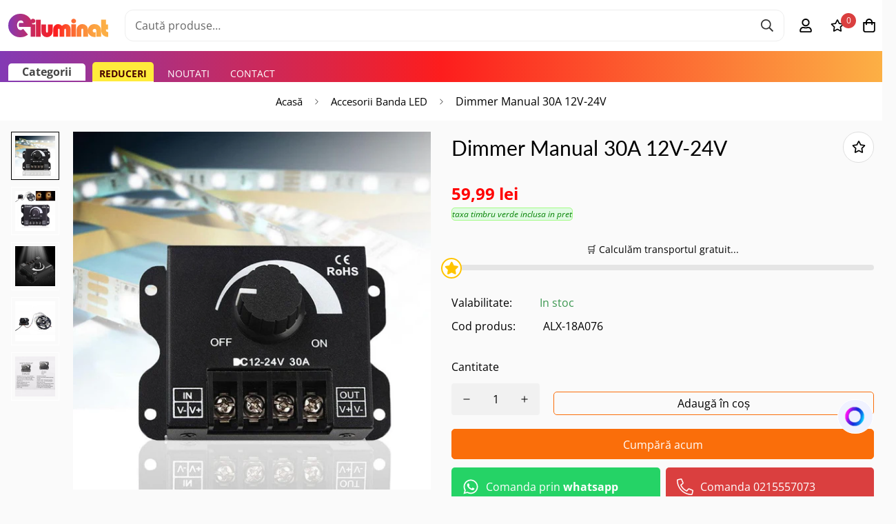

--- FILE ---
content_type: text/html; charset=utf-8
request_url: https://eiluminat.ro/products/dimmer-manual-30a-12v-24v
body_size: 95664
content:

<!doctype html>
<html
  class="no-js supports-no-cookies"
  lang="ro-RO"
  style="--sf-page-opacity: 0;"
  data-template="product"
  
>










<head>
  <meta name="facebook-domain-verification" content="5o7se1upryyhhxs48pwwoykvwua1sk" />
	<meta charset="utf-8">
	<meta http-equiv="X-UA-Compatible" content="IE=edge">
	<meta name="viewport" content="width=device-width, initial-scale=1, maximum-scale=1.0, user-scalable=0">
	<meta name="theme-color" content="#000000">

  <link rel="canonical" href="https://eiluminat.ro/products/dimmer-manual-30a-12v-24v"><link rel="preload" as="style" href="//eiluminat.ro/cdn/shop/t/45/assets/product-template.css?v=32905448295345867091764581080"><link rel="preload" as="style" href="//eiluminat.ro/cdn/shop/t/45/assets/theme.css?v=149631920155520484661764581080">


<link rel="dns-prefetch" href="https://eiluminat.ro/products/dimmer-manual-30a-12v-24v" crossorigin>
<link rel="dns-prefetch" href="https://cdn.shopify.com" crossorigin>
<link rel="preconnect" href="https://eiluminat.ro/products/dimmer-manual-30a-12v-24v" crossorigin>
<link rel="preconnect" href="https://cdn.shopify.com" crossorigin> 
<link rel="preload" as="style" href="//eiluminat.ro/cdn/shop/t/45/assets/chunk.css?v=69231678929317709761764581080">
<link rel="preload" as="style" href="//eiluminat.ro/cdn/shop/t/45/assets/custom.css?v=32081419647927980251768497560">
<link rel="preload" as="script" href="//eiluminat.ro/cdn/shop/t/45/assets/app.min.js?v=15058785386811303921766490786">
<link rel="preload" as="script" href="//eiluminat.ro/cdn/shop/t/45/assets/foxkit-app.min.js?v=163413919784859699981764581080">
<link rel="preload" as="script" href="//eiluminat.ro/cdn/shop/t/45/assets/lazysizes.min.js?v=49047110623560880631764581080">

  <link rel="shortcut icon" href="//eiluminat.ro/cdn/shop/files/favicon_4aee3872-35ff-4303-aa65-e6626d6dfd70_32x32.png?v=1644680956" type="image/png"><title>Dimmer Manual 30A 12V-24V</title><meta name="description" content="Mini Dimmer 30A RF cu telecomanda touch pentru benzile la 12v in stoc! Variator pentru benzi led la 12V la cele mai mici preturi cu telecomanda radio frecventa!">
  <meta property="og:site_name" content="eiluminat">
<meta property="og:url" content="https://eiluminat.ro/products/dimmer-manual-30a-12v-24v">
<meta property="og:title" content="Dimmer Manual 30A 12V-24V">
<meta property="og:type" content="product">
<meta property="og:description" content="Mini Dimmer 30A RF cu telecomanda touch pentru benzile la 12v in stoc! Variator pentru benzi led la 12V la cele mai mici preturi cu telecomanda radio frecventa!"><meta property="og:image" content="http://eiluminat.ro/cdn/shop/files/dimmer-manual-led-monocolor-12v-24v30a_9976834e-29a4-499b-9864-92408620407c.jpg?v=1763098599">
<meta property="og:image:secure_url" content="https://eiluminat.ro/cdn/shop/files/dimmer-manual-led-monocolor-12v-24v30a_9976834e-29a4-499b-9864-92408620407c.jpg?v=1763098599">
<meta property="og:image:width" content="800">
<meta property="og:image:height" content="800"><meta property="og:price:amount" content="59,99">
<meta property="og:price:currency" content="RON"><meta name="twitter:card" content="summary_large_image">
<meta name="twitter:title" content="Dimmer Manual 30A 12V-24V">
<meta name="twitter:description" content="Mini Dimmer 30A RF cu telecomanda touch pentru benzile la 12v in stoc! Variator pentru benzi led la 12V la cele mai mici preturi cu telecomanda radio frecventa!">

  <link rel="preconnect" href="https://fonts.shopifycdn.com" crossorigin><link rel="preload" as="font" href="//eiluminat.ro/cdn/fonts/open_sans/opensans_n4.c32e4d4eca5273f6d4ee95ddf54b5bbb75fc9b61.woff2" type="font/woff2" crossorigin>
  <link rel="preload" as="font" href="//eiluminat.ro/cdn/fonts/open_sans/opensans_n7.a9393be1574ea8606c68f4441806b2711d0d13e4.woff2" type="font/woff2" crossorigin><link rel="preload" as="font" href="//eiluminat.ro/cdn/fonts/lato/lato_n4.c3b93d431f0091c8be23185e15c9d1fee1e971c5.woff2" type="font/woff2" crossorigin><style media="print" id="mn-font-style">
  @font-face {  font-family: Lato;  font-weight: 400;  font-style: normal;  font-display: swap;  src: url("//eiluminat.ro/cdn/fonts/lato/lato_n4.c3b93d431f0091c8be23185e15c9d1fee1e971c5.woff2") format("woff2"),       url("//eiluminat.ro/cdn/fonts/lato/lato_n4.d5c00c781efb195594fd2fd4ad04f7882949e327.woff") format("woff");}@font-face {  font-family: Lato;  font-weight: 700;  font-style: normal;  font-display: swap;  src: url("//eiluminat.ro/cdn/fonts/lato/lato_n7.900f219bc7337bc57a7a2151983f0a4a4d9d5dcf.woff2") format("woff2"),       url("//eiluminat.ro/cdn/fonts/lato/lato_n7.a55c60751adcc35be7c4f8a0313f9698598612ee.woff") format("woff");}@font-face {  font-family: Lato;  font-weight: 300;  font-style: normal;  font-display: swap;  src: url("//eiluminat.ro/cdn/fonts/lato/lato_n3.a7080ececf6191f1dd5b0cb021691ca9b855c876.woff2") format("woff2"),       url("//eiluminat.ro/cdn/fonts/lato/lato_n3.61e34b2ff7341f66543eb08e8c47eef9e1cde558.woff") format("woff");}:root {  --font-stack-header: Lato, sans-serif;  --font-style-header: normal;  --font-weight-header: 400;  --font-weight-header--bolder: 700;  --font-weight-header--lighter: 300;}@font-face {  font-family: "Open Sans";  font-weight: 400;  font-style: normal;  font-display: swap;  src: url("//eiluminat.ro/cdn/fonts/open_sans/opensans_n4.c32e4d4eca5273f6d4ee95ddf54b5bbb75fc9b61.woff2") format("woff2"),       url("//eiluminat.ro/cdn/fonts/open_sans/opensans_n4.5f3406f8d94162b37bfa232b486ac93ee892406d.woff") format("woff");}@font-face {  font-family: "Open Sans";  font-weight: 700;  font-style: normal;  font-display: swap;  src: url("//eiluminat.ro/cdn/fonts/open_sans/opensans_n7.a9393be1574ea8606c68f4441806b2711d0d13e4.woff2") format("woff2"),       url("//eiluminat.ro/cdn/fonts/open_sans/opensans_n7.7b8af34a6ebf52beb1a4c1d8c73ad6910ec2e553.woff") format("woff");}@font-face {  font-family: "Open Sans";  font-weight: 700;  font-style: normal;  font-display: swap;  src: url("//eiluminat.ro/cdn/fonts/open_sans/opensans_n7.a9393be1574ea8606c68f4441806b2711d0d13e4.woff2") format("woff2"),       url("//eiluminat.ro/cdn/fonts/open_sans/opensans_n7.7b8af34a6ebf52beb1a4c1d8c73ad6910ec2e553.woff") format("woff");}@font-face {  font-family: "Open Sans";  font-weight: 400;  font-style: italic;  font-display: swap;  src: url("//eiluminat.ro/cdn/fonts/open_sans/opensans_i4.6f1d45f7a46916cc95c694aab32ecbf7509cbf33.woff2") format("woff2"),       url("//eiluminat.ro/cdn/fonts/open_sans/opensans_i4.4efaa52d5a57aa9a57c1556cc2b7465d18839daa.woff") format("woff");}@font-face {  font-family: "Open Sans";  font-weight: 700;  font-style: italic;  font-display: swap;  src: url("//eiluminat.ro/cdn/fonts/open_sans/opensans_i7.916ced2e2ce15f7fcd95d196601a15e7b89ee9a4.woff2") format("woff2"),       url("//eiluminat.ro/cdn/fonts/open_sans/opensans_i7.99a9cff8c86ea65461de497ade3d515a98f8b32a.woff") format("woff");}:root {  --font-weight-body--bold: 700;  --font-weight-body--bolder: 700;  --font-stack-body: "Open Sans", sans-serif;  --font-style-body: normal;  --font-weight-body: 400;}
</style>

  
  <style media="print" id="mn-critical-css">
  html{font-size:calc(var(--font-base-size,16) * 1px)}body{font-family:var(--font-stack-body)!important;font-weight:var(--font-weight-body);font-style:var(--font-style-body);color:var(--color-body-text);font-size:calc(var(--font-base-size,16) * 1px);line-height:calc(var(--base-line-height) * 1px);scroll-behavior:smooth}body .h1,body .h2,body .h3,body .h4,body .h5,body .h6,body h1,body h2,body h3,body h4,body h5,body h6{font-family:var(--font-stack-header);font-weight:var(--font-weight-header);font-style:var(--font-style-header);color:var(--color-heading-text);line-height:normal}body .h1,body h1{font-size:calc(((var(--font-h1-mobile))/ (var(--font-base-size))) * 1rem)}body .h2,body h2{font-size:calc(((var(--font-h2-mobile))/ (var(--font-base-size))) * 1rem)}body .h3,body h3{font-size:calc(((var(--font-h3-mobile))/ (var(--font-base-size))) * 1rem)}body .h4,body h4{font-size:calc(((var(--font-h4-mobile))/ (var(--font-base-size))) * 1rem)}body .h5,body h5{font-size:calc(((var(--font-h5-mobile))/ (var(--font-base-size))) * 1rem)}body .h6,body h6{font-size:calc(((var(--font-h6-mobile))/ (var(--font-base-size))) * 1rem);line-height:1.4}@media only screen and (min-width:768px){body .h1,body h1{font-size:calc(((var(--font-h1-desktop))/ (var(--font-base-size))) * 1rem)}body .h2,body h2{font-size:calc(((var(--font-h2-desktop))/ (var(--font-base-size))) * 1rem)}body .h3,body h3{font-size:calc(((var(--font-h3-desktop))/ (var(--font-base-size))) * 1rem)}body .h4,body h4{font-size:calc(((var(--font-h4-desktop))/ (var(--font-base-size))) * 1rem)}body .h5,body h5{font-size:calc(((var(--font-h5-desktop))/ (var(--font-base-size))) * 1rem)}body .h6,body h6{font-size:calc(((var(--font-h6-desktop))/ (var(--font-base-size))) * 1rem)}}.swiper-wrapper{display:flex}.swiper-container:not(.swiper-container-initialized) .swiper-slide{width:calc(100% / var(--items,1));flex:0 0 auto}@media (max-width:1023px){.swiper-container:not(.swiper-container-initialized) .swiper-slide{min-width:40vw;flex:0 0 auto}}@media (max-width:767px){.swiper-container:not(.swiper-container-initialized) .swiper-slide{min-width:66vw;flex:0 0 auto}}.opacity-0{opacity:0}.opacity-100{opacity:1!important;}.placeholder-background{position:absolute;top:0;right:0;bottom:0;left:0;pointer-events:none}.placeholder-background--animation{background-color:#000;animation:placeholder-background-loading 1.5s infinite linear}[data-image-loading]{position:relative}[data-image-loading]:after{content:'';background-color:#000;animation:placeholder-background-loading 1.5s infinite linear;position:absolute;top:0;left:0;width:100%;height:100%;z-index:1}[data-image-loading] img.lazyload{opacity:0}[data-image-loading] img.lazyloaded{opacity:1}.no-js [data-image-loading]{animation-name:none}.lazyload--fade-in{opacity:0;transition:.25s all}.lazyload--fade-in.lazyloaded{opacity:1}@media (min-width:768px){.hidden.md\:block{display:block!important}.hidden.md\:flex{display:flex!important}.hidden.md\:grid{display:grid!important}}@media (min-width:1024px){.hidden.lg\:block{display:block!important}.hidden.lg\:flex{display:flex!important}.hidden.lg\:grid{display:grid!important}}@media (min-width:1280px){.hidden.xl\:block{display:block!important}.hidden.xl\:flex{display:flex!important}.hidden.xl\:grid{display:grid!important}}

  h1, .h1,
  h2, .h2,
  h3, .h3,
  h4, .h4,
  h5, .h5,
  h6, .h6 {
    letter-spacing: 0px;
  }
</style>

  
  <script>
  try{window.spratlyThemeSettings=window.spratlyThemeSettings||{},window.___mnag="userA"+(window.___mnag1||"")+"gent";var _mh=document.querySelector("header.sf-header__mobile"),_dh=document.querySelector("header.sf-header__desktop"),_innerWidth=window.innerWidth;function _shh(){_mh&&_dh||(_mh=document.querySelector("header.sf-header__mobile"),_dh=document.querySelector("header.sf-header__desktop"));var e=window.innerWidth<1024?_mh:_dh;e&&(e.classList.contains("logo-center__2l")?(document.documentElement.style.setProperty("--sf-header-height",e.offsetHeight+"px"),window.spratlyThemeSettings.headerHeight=e.offsetHeight):(e.classList.contains("logo-left__2l"),document.documentElement.style.setProperty("--sf-header-height",e.offsetHeight+"px"),window.spratlyThemeSettings.headerHeight=e.offsetHeight))}function _stbh(){var e=document.querySelector(".sf-topbar");e&&(document.documentElement.style.setProperty("--sf-topbar-height",e.offsetHeight+"px"),window.spratlyThemeSettings.topbarHeight=e.offsetHeight)}function _sah(){var e=document.querySelector(".announcement-bar");e&&(document.documentElement.style.setProperty("--sf-announcement-height",e.offsetHeight+"px"),window.spratlyThemeSettings.topbarHeight=e.offsetHeight)}function _smcp(){var e=document.documentElement.dataset.template;window.innerWidth>=1024?_dh&&"true"===_dh.dataset.transparent&&("index"!==e&&"collection"!==e||document.documentElement.style.setProperty("--main-content-padding-top","0px")):document.documentElement.style.removeProperty("--main-content-padding-top")}function _sp(){_shh(),_stbh(),_sah(),_smcp();var e=document.querySelector(".sf-header");e&&e.classList.add("opacity-100"),document.documentElement.style.setProperty("--sf-page-opacity","1")}window.addEventListener("resize",_shh),window.addEventListener("resize",_stbh),window.addEventListener("resize",_sah),window.addEventListener("resize",_smcp),document.documentElement.className=document.documentElement.className.replace("supports-no-cookies","supports-cookies").replace("no-js","js")}catch(e){console.warn("Failed to execute critical scripts",e)}try{var _nu=navigator[window.___mnag],_psas=[{b:"ome-Li",c:"ghth",d:"ouse",a:"Chr"},{d:"hts",a:"Sp",c:"nsig",b:"eed I"},{b:" Lin",d:"6_64",a:"X11;",c:"ux x8"}];function __fn(e){return Object.keys(_psas[e]).sort().reduce((function(t,n){return t+_psas[e][n]}),"")}var __isPSA=_nu.indexOf(__fn(0))>-1||_nu.indexOf(__fn(1))>-1||_nu.indexOf(__fn(2))>-1;window.___mnag="!1",_psas=null}catch(e){__isPSA=!1,_psas=null;window.___mnag="!1"}function _sli(){Array.from(document.querySelectorAll("img")).splice(0,10).forEach((function(e){e.dataset.src&&(e.src=e.dataset.src.replace("_{width}x","_200x"),e.style.opacity=1)})),Array.from(document.querySelectorAll(".lazyload[data-bg]")).splice(0,5).forEach((function(e){e.dataset.bg&&(e.style.backgroundImage="url("+e.dataset.bg+")",e.style.backgroundSize="cover")}))}function afnc(){var e=document.getElementById("mn-critical-css"),t=document.getElementById("mn-font-style");e&&(e.media="all"),t&&(t.media="all")}function __as(e){e.rel="stylesheet",e.media="all",e.removeAttribute("onload")}function __otsl(e){__as(e),"loading"!==document.readyState?_sp():document.addEventListener("DOMContentLoaded",_sp)}function __ocsl(e){__isPSA||__as(e)}document.addEventListener("DOMContentLoaded",(function(){function e(e){var t=e.dataset.imageLoading?e:e.closest("[data-image-loading]");t&&t.removeAttribute("data-image-loading")}__isPSA?"loading"!==document.readyState?_sli():document.addEventListener("DOMContentLoaded",_sli):(document.addEventListener("lazyloaded",(function(t){var n=t.target;if(e(n),n.dataset.bgset){var o=n.querySelector(".lazyloaded");o&&(n.setAttribute("alt",n.dataset.alt||"lazysize-img"),n.setAttribute("src",o.dataset.src||n.dataset.bg||""))}})),document.querySelectorAll(".lazyloaded").forEach(e))})),__isPSA||afnc(),window.__isPSA=__isPSA;
</script>

  <style data-shopify>:root {		/* BODY */		--base-line-height: 28;		/* PRIMARY COLORS */		--color-primary: #000000;		--plyr-color-main: #000000;		--color-primary-darker: #333333;		/* TEXT COLORS */		--color-body-text: #000000;		--color-heading-text: #000000;		--color-sub-text: #666666;		--color-text-link: #000000;		--color-text-link-hover: #999999;		/* BUTTON COLORS */		--color-btn-bg:  #fa6e0a;		--color-btn-bg-hover: #000000;		--color-btn-text: #ffffff;		--color-btn-text-hover: #ffffff;		--btn-letter-spacing: 0px;		--btn-border-radius: 5px;		--btn-border-width: 1px;		--btn-line-height: 12px;				/* PRODUCT COLORS */		--product-title-color: #000000;		--product-sale-price-color: #000000;		--product-regular-price-color: #ff0000;		--product-type-color: #666666;		--product-desc-color: #666666;		/* TOPBAR COLORS */		--color-topbar-background: #ffffff;		--color-topbar-text: #000000;		/* MENU BAR COLORS */		--color-menu-background: #ef6c10;		--color-menu-text: #ffffff;		/* BORDER COLORS */		--color-border: #dedede;		/* FOOTER COLORS */		--color-footer-text: #000000;		--color-footer-subtext: #666666;		--color-footer-background: #f5f5f5;		--color-footer-link: #666666;		--color-footer-link-hover: #000000;		--color-footer-background-mobile: #F5F5F5;		/* FOOTER BOTTOM COLORS */		--color-footer-bottom-text: #000;		--color-footer-bottom-background: #f5f5f5;		--color-footer-bottom-background-mobile: #F5F5F5;		/* HEADER */		--color-header-text: #000000;		--color-header-transparent-text: #000000;		--color-main-background: #fafafa;		--color-field-background: #ffffff;		--color-header-background: #fff;		--color-cart-wishlist-count: #ffffff;		--bg-cart-wishlist-count: #da3f3f;		--swatch-item-background-default: #f7f8fa;		--text-gray-400: #777777;		--text-gray-9b: #9b9b9b;		--text-black: #000000;		--text-white: #ffffff;		--bg-gray-400: #f7f8fa;		--bg-black: #000000;		--rounded-full: 9999px;		--border-color-1: #eeeeee;		--border-color-2: #b2b2b2;		--border-color-3: #d2d2d2;		--border-color-4: #737373;		--color-secondary: #666666;		--color-success: #3a8735;		--color-warning: #ff706b;		--color-info: #959595;		--color-disabled: #cecece;		--bg-disabled: #f7f7f7;		--bg-hover: #737373;		--bg-color-tooltip: #000000;		--text-color-tooltip: #ffffff;		--color-image-overlay: #000000;		--opacity-image-overlay: 0.2;		--theme-shadow: 0 5px 15px 0 rgba(0, 0, 0, 0.07);    --arrow-select-box: url(//eiluminat.ro/cdn/shop/t/45/assets/ar-down.svg?v=92728264558441377851764581080);		/* FONT SIZES */		--font-base-size: 16;		--font-btn-size: 16px;		--font-btn-weight: 300;		--font-h1-desktop: 54;		--font-h1-mobile: 50;		--font-h2-desktop: 42;		--font-h2-mobile: 37;		--font-h3-desktop: 31;		--font-h3-mobile: 28;		--font-h4-desktop: 27;		--font-h4-mobile: 24;		--font-h5-desktop: 23;		--font-h5-mobile: 20;		--font-h6-desktop: 21;		--font-h6-mobile: 19;    --arrow-down-url: url(//eiluminat.ro/cdn/shop/t/45/assets/arrow-down.svg?v=157552497485556416461764581080);    --arrow-down-white-url: url(//eiluminat.ro/cdn/shop/t/45/assets/arrow-down-white.svg?v=70535736727834135531764581080);    --product-title-line-clamp: unset	}
</style><link media="print" onload="this.media = 'all'" rel="stylesheet" href="//eiluminat.ro/cdn/shop/t/45/assets/product-template.css?v=32905448295345867091764581080"><link as="style" rel="preload" href="//eiluminat.ro/cdn/shop/t/45/assets/theme.css?v=149631920155520484661764581080" onload="__otsl(this)">
<link as="style" rel="preload" href="//eiluminat.ro/cdn/shop/t/45/assets/chunk.css?v=69231678929317709761764581080" onload="__ocsl(this)">
<link type="text/css" href="//eiluminat.ro/cdn/shop/t/45/assets/custom.css?v=32081419647927980251768497560" rel="stylesheet">

<style data-shopify>body {
    --container-width: 1400;
    --fluid-container-width: 1700px;
    --fluid-container-offset: 15px;
    background-color: #fafafa;
  }</style>

  

  
  <script>window.performance && window.performance.mark && window.performance.mark('shopify.content_for_header.start');</script><meta name="facebook-domain-verification" content="5o7se1upryyhhxs48pwwoykvwua1sk">
<meta name="google-site-verification" content="MAm6VNVI2ED5GkeNn3E1vpU1BYO3boLaXxhAF1phNRA">
<meta id="shopify-digital-wallet" name="shopify-digital-wallet" content="/60473671846/digital_wallets/dialog">
<link rel="alternate" type="application/json+oembed" href="https://eiluminat.ro/products/dimmer-manual-30a-12v-24v.oembed">
<script async="async" src="/checkouts/internal/preloads.js?locale=ro-RO"></script>
<script id="shopify-features" type="application/json">{"accessToken":"009f21ff518793e304342b9edf1ce97e","betas":["rich-media-storefront-analytics"],"domain":"eiluminat.ro","predictiveSearch":true,"shopId":60473671846,"locale":"ro"}</script>
<script>var Shopify = Shopify || {};
Shopify.shop = "eiluminat.myshopify.com";
Shopify.locale = "ro-RO";
Shopify.currency = {"active":"RON","rate":"1.0"};
Shopify.country = "RO";
Shopify.theme = {"name":"Copy of Christmas-eiluminat[devion]-v5","id":188980232538,"schema_name":"dev -  2.0","schema_version":"2.4.2","theme_store_id":null,"role":"main"};
Shopify.theme.handle = "null";
Shopify.theme.style = {"id":null,"handle":null};
Shopify.cdnHost = "eiluminat.ro/cdn";
Shopify.routes = Shopify.routes || {};
Shopify.routes.root = "/";</script>
<script type="module">!function(o){(o.Shopify=o.Shopify||{}).modules=!0}(window);</script>
<script>!function(o){function n(){var o=[];function n(){o.push(Array.prototype.slice.apply(arguments))}return n.q=o,n}var t=o.Shopify=o.Shopify||{};t.loadFeatures=n(),t.autoloadFeatures=n()}(window);</script>
<script id="shop-js-analytics" type="application/json">{"pageType":"product"}</script>
<script defer="defer" async type="module" src="//eiluminat.ro/cdn/shopifycloud/shop-js/modules/v2/client.init-shop-cart-sync_Ku7pxOD5.ro-RO.esm.js"></script>
<script defer="defer" async type="module" src="//eiluminat.ro/cdn/shopifycloud/shop-js/modules/v2/chunk.common_DEpc49PK.esm.js"></script>
<script defer="defer" async type="module" src="//eiluminat.ro/cdn/shopifycloud/shop-js/modules/v2/chunk.modal_CI_SpRBE.esm.js"></script>
<script type="module">
  await import("//eiluminat.ro/cdn/shopifycloud/shop-js/modules/v2/client.init-shop-cart-sync_Ku7pxOD5.ro-RO.esm.js");
await import("//eiluminat.ro/cdn/shopifycloud/shop-js/modules/v2/chunk.common_DEpc49PK.esm.js");
await import("//eiluminat.ro/cdn/shopifycloud/shop-js/modules/v2/chunk.modal_CI_SpRBE.esm.js");

  window.Shopify.SignInWithShop?.initShopCartSync?.({"fedCMEnabled":true,"windoidEnabled":true});

</script>
<script>(function() {
  var isLoaded = false;
  function asyncLoad() {
    if (isLoaded) return;
    isLoaded = true;
    var urls = ["https:\/\/loox.io\/widget\/41euI7VLJn\/loox.1645036599196.js?shop=eiluminat.myshopify.com","https:\/\/chimpstatic.com\/mcjs-connected\/js\/users\/efc32d5bf0d93dc4c39ef3cdb\/1874600caa864c32582438bc2.js?shop=eiluminat.myshopify.com","https:\/\/cdn.s3.pop-convert.com\/pcjs.production.min.js?unique_id=eiluminat.myshopify.com\u0026shop=eiluminat.myshopify.com","https:\/\/script.pop-convert.com\/new-micro\/production.pc.min.js?unique_id=eiluminat.myshopify.com\u0026shop=eiluminat.myshopify.com"];
    for (var i = 0; i < urls.length; i++) {
      var s = document.createElement('script');
      s.type = 'text/javascript';
      s.async = true;
      s.src = urls[i];
      var x = document.getElementsByTagName('script')[0];
      x.parentNode.insertBefore(s, x);
    }
  };
  if(window.attachEvent) {
    window.attachEvent('onload', asyncLoad);
  } else {
    window.addEventListener('load', asyncLoad, false);
  }
})();</script>
<script id="__st">var __st={"a":60473671846,"offset":7200,"reqid":"b5ed4f3f-1a93-4276-a45b-ac6ff2744264-1769912042","pageurl":"eiluminat.ro\/products\/dimmer-manual-30a-12v-24v","u":"68355b86c330","p":"product","rtyp":"product","rid":8220110946604};</script>
<script>window.ShopifyPaypalV4VisibilityTracking = true;</script>
<script id="captcha-bootstrap">!function(){'use strict';const t='contact',e='account',n='new_comment',o=[[t,t],['blogs',n],['comments',n],[t,'customer']],c=[[e,'customer_login'],[e,'guest_login'],[e,'recover_customer_password'],[e,'create_customer']],r=t=>t.map((([t,e])=>`form[action*='/${t}']:not([data-nocaptcha='true']) input[name='form_type'][value='${e}']`)).join(','),a=t=>()=>t?[...document.querySelectorAll(t)].map((t=>t.form)):[];function s(){const t=[...o],e=r(t);return a(e)}const i='password',u='form_key',d=['recaptcha-v3-token','g-recaptcha-response','h-captcha-response',i],f=()=>{try{return window.sessionStorage}catch{return}},m='__shopify_v',_=t=>t.elements[u];function p(t,e,n=!1){try{const o=window.sessionStorage,c=JSON.parse(o.getItem(e)),{data:r}=function(t){const{data:e,action:n}=t;return t[m]||n?{data:e,action:n}:{data:t,action:n}}(c);for(const[e,n]of Object.entries(r))t.elements[e]&&(t.elements[e].value=n);n&&o.removeItem(e)}catch(o){console.error('form repopulation failed',{error:o})}}const l='form_type',E='cptcha';function T(t){t.dataset[E]=!0}const w=window,h=w.document,L='Shopify',v='ce_forms',y='captcha';let A=!1;((t,e)=>{const n=(g='f06e6c50-85a8-45c8-87d0-21a2b65856fe',I='https://cdn.shopify.com/shopifycloud/storefront-forms-hcaptcha/ce_storefront_forms_captcha_hcaptcha.v1.5.2.iife.js',D={infoText:'Protejat prin hCaptcha',privacyText:'Confidențialitate',termsText:'Condiții'},(t,e,n)=>{const o=w[L][v],c=o.bindForm;if(c)return c(t,g,e,D).then(n);var r;o.q.push([[t,g,e,D],n]),r=I,A||(h.body.append(Object.assign(h.createElement('script'),{id:'captcha-provider',async:!0,src:r})),A=!0)});var g,I,D;w[L]=w[L]||{},w[L][v]=w[L][v]||{},w[L][v].q=[],w[L][y]=w[L][y]||{},w[L][y].protect=function(t,e){n(t,void 0,e),T(t)},Object.freeze(w[L][y]),function(t,e,n,w,h,L){const[v,y,A,g]=function(t,e,n){const i=e?o:[],u=t?c:[],d=[...i,...u],f=r(d),m=r(i),_=r(d.filter((([t,e])=>n.includes(e))));return[a(f),a(m),a(_),s()]}(w,h,L),I=t=>{const e=t.target;return e instanceof HTMLFormElement?e:e&&e.form},D=t=>v().includes(t);t.addEventListener('submit',(t=>{const e=I(t);if(!e)return;const n=D(e)&&!e.dataset.hcaptchaBound&&!e.dataset.recaptchaBound,o=_(e),c=g().includes(e)&&(!o||!o.value);(n||c)&&t.preventDefault(),c&&!n&&(function(t){try{if(!f())return;!function(t){const e=f();if(!e)return;const n=_(t);if(!n)return;const o=n.value;o&&e.removeItem(o)}(t);const e=Array.from(Array(32),(()=>Math.random().toString(36)[2])).join('');!function(t,e){_(t)||t.append(Object.assign(document.createElement('input'),{type:'hidden',name:u})),t.elements[u].value=e}(t,e),function(t,e){const n=f();if(!n)return;const o=[...t.querySelectorAll(`input[type='${i}']`)].map((({name:t})=>t)),c=[...d,...o],r={};for(const[a,s]of new FormData(t).entries())c.includes(a)||(r[a]=s);n.setItem(e,JSON.stringify({[m]:1,action:t.action,data:r}))}(t,e)}catch(e){console.error('failed to persist form',e)}}(e),e.submit())}));const S=(t,e)=>{t&&!t.dataset[E]&&(n(t,e.some((e=>e===t))),T(t))};for(const o of['focusin','change'])t.addEventListener(o,(t=>{const e=I(t);D(e)&&S(e,y())}));const B=e.get('form_key'),M=e.get(l),P=B&&M;t.addEventListener('DOMContentLoaded',(()=>{const t=y();if(P)for(const e of t)e.elements[l].value===M&&p(e,B);[...new Set([...A(),...v().filter((t=>'true'===t.dataset.shopifyCaptcha))])].forEach((e=>S(e,t)))}))}(h,new URLSearchParams(w.location.search),n,t,e,['guest_login'])})(!0,!0)}();</script>
<script integrity="sha256-4kQ18oKyAcykRKYeNunJcIwy7WH5gtpwJnB7kiuLZ1E=" data-source-attribution="shopify.loadfeatures" defer="defer" src="//eiluminat.ro/cdn/shopifycloud/storefront/assets/storefront/load_feature-a0a9edcb.js" crossorigin="anonymous"></script>
<script data-source-attribution="shopify.dynamic_checkout.dynamic.init">var Shopify=Shopify||{};Shopify.PaymentButton=Shopify.PaymentButton||{isStorefrontPortableWallets:!0,init:function(){window.Shopify.PaymentButton.init=function(){};var t=document.createElement("script");t.src="https://eiluminat.ro/cdn/shopifycloud/portable-wallets/latest/portable-wallets.ro.js",t.type="module",document.head.appendChild(t)}};
</script>
<script data-source-attribution="shopify.dynamic_checkout.buyer_consent">
  function portableWalletsHideBuyerConsent(e){var t=document.getElementById("shopify-buyer-consent"),n=document.getElementById("shopify-subscription-policy-button");t&&n&&(t.classList.add("hidden"),t.setAttribute("aria-hidden","true"),n.removeEventListener("click",e))}function portableWalletsShowBuyerConsent(e){var t=document.getElementById("shopify-buyer-consent"),n=document.getElementById("shopify-subscription-policy-button");t&&n&&(t.classList.remove("hidden"),t.removeAttribute("aria-hidden"),n.addEventListener("click",e))}window.Shopify?.PaymentButton&&(window.Shopify.PaymentButton.hideBuyerConsent=portableWalletsHideBuyerConsent,window.Shopify.PaymentButton.showBuyerConsent=portableWalletsShowBuyerConsent);
</script>
<script>
  function portableWalletsCleanup(e){e&&e.src&&console.error("Failed to load portable wallets script "+e.src);var t=document.querySelectorAll("shopify-accelerated-checkout .shopify-payment-button__skeleton, shopify-accelerated-checkout-cart .wallet-cart-button__skeleton"),e=document.getElementById("shopify-buyer-consent");for(let e=0;e<t.length;e++)t[e].remove();e&&e.remove()}function portableWalletsNotLoadedAsModule(e){e instanceof ErrorEvent&&"string"==typeof e.message&&e.message.includes("import.meta")&&"string"==typeof e.filename&&e.filename.includes("portable-wallets")&&(window.removeEventListener("error",portableWalletsNotLoadedAsModule),window.Shopify.PaymentButton.failedToLoad=e,"loading"===document.readyState?document.addEventListener("DOMContentLoaded",window.Shopify.PaymentButton.init):window.Shopify.PaymentButton.init())}window.addEventListener("error",portableWalletsNotLoadedAsModule);
</script>

<script type="module" src="https://eiluminat.ro/cdn/shopifycloud/portable-wallets/latest/portable-wallets.ro.js" onError="portableWalletsCleanup(this)" crossorigin="anonymous"></script>
<script nomodule>
  document.addEventListener("DOMContentLoaded", portableWalletsCleanup);
</script>

<script id='scb4127' type='text/javascript' async='' src='https://eiluminat.ro/cdn/shopifycloud/privacy-banner/storefront-banner.js'></script><link id="shopify-accelerated-checkout-styles" rel="stylesheet" media="screen" href="https://eiluminat.ro/cdn/shopifycloud/portable-wallets/latest/accelerated-checkout-backwards-compat.css" crossorigin="anonymous">
<style id="shopify-accelerated-checkout-cart">
        #shopify-buyer-consent {
  margin-top: 1em;
  display: inline-block;
  width: 100%;
}

#shopify-buyer-consent.hidden {
  display: none;
}

#shopify-subscription-policy-button {
  background: none;
  border: none;
  padding: 0;
  text-decoration: underline;
  font-size: inherit;
  cursor: pointer;
}

#shopify-subscription-policy-button::before {
  box-shadow: none;
}

      </style>

<script>window.performance && window.performance.mark && window.performance.mark('shopify.content_for_header.end');</script>
<!-- DATA RESHAPE CUSTOMISATION --><script>window.dataReshape = {
    db:[{
      'id':44765450076460,
      'sku':"ALX-18A076",
      'title':"DIMMER 12V",
      'price':59.99,
      'discount':0,
      'item_stock_status':true,
    }]
  };
</script> 

<!-- DATA RESHAPE CUSTOMISATION -->
<!-- DATA RESHAPE TAG v3 async mode -->
<script>
(function(R,e,s,h,a,p,E){
R[s+a]=a;E=e.getElementsByTagName(s)[0];p=e.createElement(s);p.async=true;p.src="https://"+h+"/main.js?id="+a; E.parentNode.insertBefore(p,E);
})(window,document,"script","dre2.eiluminat.ro","EISUJ33T");
</script>
<!-- DATA RESHAPE TAG v3-->

   <link href="//eiluminat.ro/cdn/shop/t/45/assets/menu-style.css?v=106472440934202138001764581080" rel="stylesheet" type="text/css" media="all" />
  <link href="//eiluminat.ro/cdn/shop/t/45/assets/slide-menu.css?v=126748624536587753411764581080" rel="stylesheet" type="text/css" media="all" />
  
  

	<script>var loox_global_hash = '1769887892045';</script><style>.loox-reviews-default { max-width: 1200px; margin: 0 auto; }.loox-rating .loox-icon { color:#EBBF20; }
:root { --lxs-rating-icon-color: #EBBF20; }</style>
   
  <script>var xConnector = { 'token': '5e48df0fe772ddf24ab98b6fa62269a32026020104' };</script>
  <link href="//eiluminat.ro/cdn/shop/t/45/assets/free-shipping.css?v=80859629272890298441764581080" rel="stylesheet" type="text/css" media="all" />
<script type="text/javascript">
    (function(c,l,a,r,i,t,y){
        c[a]=c[a]||function(){(c[a].q=c[a].q||[]).push(arguments)};
        t=l.createElement(r);t.async=1;t.src="https://www.clarity.ms/tag/"+i;
        y=l.getElementsByTagName(r)[0];y.parentNode.insertBefore(t,y);
    })(window, document, "clarity", "script", "tkw6663lo9");
</script>

<script src="//eiluminat.ro/cdn/shop/t/45/assets/qr.js?v=26797352095666098781764581080" defer="defer"></script>

<link href="https://monorail-edge.shopifysvc.com" rel="dns-prefetch">
<script>(function(){if ("sendBeacon" in navigator && "performance" in window) {try {var session_token_from_headers = performance.getEntriesByType('navigation')[0].serverTiming.find(x => x.name == '_s').description;} catch {var session_token_from_headers = undefined;}var session_cookie_matches = document.cookie.match(/_shopify_s=([^;]*)/);var session_token_from_cookie = session_cookie_matches && session_cookie_matches.length === 2 ? session_cookie_matches[1] : "";var session_token = session_token_from_headers || session_token_from_cookie || "";function handle_abandonment_event(e) {var entries = performance.getEntries().filter(function(entry) {return /monorail-edge.shopifysvc.com/.test(entry.name);});if (!window.abandonment_tracked && entries.length === 0) {window.abandonment_tracked = true;var currentMs = Date.now();var navigation_start = performance.timing.navigationStart;var payload = {shop_id: 60473671846,url: window.location.href,navigation_start,duration: currentMs - navigation_start,session_token,page_type: "product"};window.navigator.sendBeacon("https://monorail-edge.shopifysvc.com/v1/produce", JSON.stringify({schema_id: "online_store_buyer_site_abandonment/1.1",payload: payload,metadata: {event_created_at_ms: currentMs,event_sent_at_ms: currentMs}}));}}window.addEventListener('pagehide', handle_abandonment_event);}}());</script>
<script id="web-pixels-manager-setup">(function e(e,d,r,n,o){if(void 0===o&&(o={}),!Boolean(null===(a=null===(i=window.Shopify)||void 0===i?void 0:i.analytics)||void 0===a?void 0:a.replayQueue)){var i,a;window.Shopify=window.Shopify||{};var t=window.Shopify;t.analytics=t.analytics||{};var s=t.analytics;s.replayQueue=[],s.publish=function(e,d,r){return s.replayQueue.push([e,d,r]),!0};try{self.performance.mark("wpm:start")}catch(e){}var l=function(){var e={modern:/Edge?\/(1{2}[4-9]|1[2-9]\d|[2-9]\d{2}|\d{4,})\.\d+(\.\d+|)|Firefox\/(1{2}[4-9]|1[2-9]\d|[2-9]\d{2}|\d{4,})\.\d+(\.\d+|)|Chrom(ium|e)\/(9{2}|\d{3,})\.\d+(\.\d+|)|(Maci|X1{2}).+ Version\/(15\.\d+|(1[6-9]|[2-9]\d|\d{3,})\.\d+)([,.]\d+|)( \(\w+\)|)( Mobile\/\w+|) Safari\/|Chrome.+OPR\/(9{2}|\d{3,})\.\d+\.\d+|(CPU[ +]OS|iPhone[ +]OS|CPU[ +]iPhone|CPU IPhone OS|CPU iPad OS)[ +]+(15[._]\d+|(1[6-9]|[2-9]\d|\d{3,})[._]\d+)([._]\d+|)|Android:?[ /-](13[3-9]|1[4-9]\d|[2-9]\d{2}|\d{4,})(\.\d+|)(\.\d+|)|Android.+Firefox\/(13[5-9]|1[4-9]\d|[2-9]\d{2}|\d{4,})\.\d+(\.\d+|)|Android.+Chrom(ium|e)\/(13[3-9]|1[4-9]\d|[2-9]\d{2}|\d{4,})\.\d+(\.\d+|)|SamsungBrowser\/([2-9]\d|\d{3,})\.\d+/,legacy:/Edge?\/(1[6-9]|[2-9]\d|\d{3,})\.\d+(\.\d+|)|Firefox\/(5[4-9]|[6-9]\d|\d{3,})\.\d+(\.\d+|)|Chrom(ium|e)\/(5[1-9]|[6-9]\d|\d{3,})\.\d+(\.\d+|)([\d.]+$|.*Safari\/(?![\d.]+ Edge\/[\d.]+$))|(Maci|X1{2}).+ Version\/(10\.\d+|(1[1-9]|[2-9]\d|\d{3,})\.\d+)([,.]\d+|)( \(\w+\)|)( Mobile\/\w+|) Safari\/|Chrome.+OPR\/(3[89]|[4-9]\d|\d{3,})\.\d+\.\d+|(CPU[ +]OS|iPhone[ +]OS|CPU[ +]iPhone|CPU IPhone OS|CPU iPad OS)[ +]+(10[._]\d+|(1[1-9]|[2-9]\d|\d{3,})[._]\d+)([._]\d+|)|Android:?[ /-](13[3-9]|1[4-9]\d|[2-9]\d{2}|\d{4,})(\.\d+|)(\.\d+|)|Mobile Safari.+OPR\/([89]\d|\d{3,})\.\d+\.\d+|Android.+Firefox\/(13[5-9]|1[4-9]\d|[2-9]\d{2}|\d{4,})\.\d+(\.\d+|)|Android.+Chrom(ium|e)\/(13[3-9]|1[4-9]\d|[2-9]\d{2}|\d{4,})\.\d+(\.\d+|)|Android.+(UC? ?Browser|UCWEB|U3)[ /]?(15\.([5-9]|\d{2,})|(1[6-9]|[2-9]\d|\d{3,})\.\d+)\.\d+|SamsungBrowser\/(5\.\d+|([6-9]|\d{2,})\.\d+)|Android.+MQ{2}Browser\/(14(\.(9|\d{2,})|)|(1[5-9]|[2-9]\d|\d{3,})(\.\d+|))(\.\d+|)|K[Aa][Ii]OS\/(3\.\d+|([4-9]|\d{2,})\.\d+)(\.\d+|)/},d=e.modern,r=e.legacy,n=navigator.userAgent;return n.match(d)?"modern":n.match(r)?"legacy":"unknown"}(),u="modern"===l?"modern":"legacy",c=(null!=n?n:{modern:"",legacy:""})[u],f=function(e){return[e.baseUrl,"/wpm","/b",e.hashVersion,"modern"===e.buildTarget?"m":"l",".js"].join("")}({baseUrl:d,hashVersion:r,buildTarget:u}),m=function(e){var d=e.version,r=e.bundleTarget,n=e.surface,o=e.pageUrl,i=e.monorailEndpoint;return{emit:function(e){var a=e.status,t=e.errorMsg,s=(new Date).getTime(),l=JSON.stringify({metadata:{event_sent_at_ms:s},events:[{schema_id:"web_pixels_manager_load/3.1",payload:{version:d,bundle_target:r,page_url:o,status:a,surface:n,error_msg:t},metadata:{event_created_at_ms:s}}]});if(!i)return console&&console.warn&&console.warn("[Web Pixels Manager] No Monorail endpoint provided, skipping logging."),!1;try{return self.navigator.sendBeacon.bind(self.navigator)(i,l)}catch(e){}var u=new XMLHttpRequest;try{return u.open("POST",i,!0),u.setRequestHeader("Content-Type","text/plain"),u.send(l),!0}catch(e){return console&&console.warn&&console.warn("[Web Pixels Manager] Got an unhandled error while logging to Monorail."),!1}}}}({version:r,bundleTarget:l,surface:e.surface,pageUrl:self.location.href,monorailEndpoint:e.monorailEndpoint});try{o.browserTarget=l,function(e){var d=e.src,r=e.async,n=void 0===r||r,o=e.onload,i=e.onerror,a=e.sri,t=e.scriptDataAttributes,s=void 0===t?{}:t,l=document.createElement("script"),u=document.querySelector("head"),c=document.querySelector("body");if(l.async=n,l.src=d,a&&(l.integrity=a,l.crossOrigin="anonymous"),s)for(var f in s)if(Object.prototype.hasOwnProperty.call(s,f))try{l.dataset[f]=s[f]}catch(e){}if(o&&l.addEventListener("load",o),i&&l.addEventListener("error",i),u)u.appendChild(l);else{if(!c)throw new Error("Did not find a head or body element to append the script");c.appendChild(l)}}({src:f,async:!0,onload:function(){if(!function(){var e,d;return Boolean(null===(d=null===(e=window.Shopify)||void 0===e?void 0:e.analytics)||void 0===d?void 0:d.initialized)}()){var d=window.webPixelsManager.init(e)||void 0;if(d){var r=window.Shopify.analytics;r.replayQueue.forEach((function(e){var r=e[0],n=e[1],o=e[2];d.publishCustomEvent(r,n,o)})),r.replayQueue=[],r.publish=d.publishCustomEvent,r.visitor=d.visitor,r.initialized=!0}}},onerror:function(){return m.emit({status:"failed",errorMsg:"".concat(f," has failed to load")})},sri:function(e){var d=/^sha384-[A-Za-z0-9+/=]+$/;return"string"==typeof e&&d.test(e)}(c)?c:"",scriptDataAttributes:o}),m.emit({status:"loading"})}catch(e){m.emit({status:"failed",errorMsg:(null==e?void 0:e.message)||"Unknown error"})}}})({shopId: 60473671846,storefrontBaseUrl: "https://eiluminat.ro",extensionsBaseUrl: "https://extensions.shopifycdn.com/cdn/shopifycloud/web-pixels-manager",monorailEndpoint: "https://monorail-edge.shopifysvc.com/unstable/produce_batch",surface: "storefront-renderer",enabledBetaFlags: ["2dca8a86"],webPixelsConfigList: [{"id":"2973991258","configuration":"{\"projectId\":\"tkw6663lo9\"}","eventPayloadVersion":"v1","runtimeContext":"STRICT","scriptVersion":"cf1781658ed156031118fc4bbc2ed159","type":"APP","apiClientId":240074326017,"privacyPurposes":[],"capabilities":["advanced_dom_events"],"dataSharingAdjustments":{"protectedCustomerApprovalScopes":["read_customer_personal_data"]}},{"id":"2875785562","configuration":"{\"accountID\":\"SpdLqM\",\"webPixelConfig\":\"eyJlbmFibGVBZGRlZFRvQ2FydEV2ZW50cyI6IHRydWV9\"}","eventPayloadVersion":"v1","runtimeContext":"STRICT","scriptVersion":"524f6c1ee37bacdca7657a665bdca589","type":"APP","apiClientId":123074,"privacyPurposes":["ANALYTICS","MARKETING"],"dataSharingAdjustments":{"protectedCustomerApprovalScopes":["read_customer_address","read_customer_email","read_customer_name","read_customer_personal_data","read_customer_phone"]}},{"id":"2211152218","configuration":"{\"tagID\":\"2612711234997\"}","eventPayloadVersion":"v1","runtimeContext":"STRICT","scriptVersion":"18031546ee651571ed29edbe71a3550b","type":"APP","apiClientId":3009811,"privacyPurposes":["ANALYTICS","MARKETING","SALE_OF_DATA"],"dataSharingAdjustments":{"protectedCustomerApprovalScopes":["read_customer_address","read_customer_email","read_customer_name","read_customer_personal_data","read_customer_phone"]}},{"id":"288457050","eventPayloadVersion":"1","runtimeContext":"LAX","scriptVersion":"1","type":"CUSTOM","privacyPurposes":[],"name":"DATA Reshape"},{"id":"shopify-app-pixel","configuration":"{}","eventPayloadVersion":"v1","runtimeContext":"STRICT","scriptVersion":"0450","apiClientId":"shopify-pixel","type":"APP","privacyPurposes":["ANALYTICS","MARKETING"]},{"id":"shopify-custom-pixel","eventPayloadVersion":"v1","runtimeContext":"LAX","scriptVersion":"0450","apiClientId":"shopify-pixel","type":"CUSTOM","privacyPurposes":["ANALYTICS","MARKETING"]}],isMerchantRequest: false,initData: {"shop":{"name":"eiluminat","paymentSettings":{"currencyCode":"RON"},"myshopifyDomain":"eiluminat.myshopify.com","countryCode":"RO","storefrontUrl":"https:\/\/eiluminat.ro"},"customer":null,"cart":null,"checkout":null,"productVariants":[{"price":{"amount":59.99,"currencyCode":"RON"},"product":{"title":"Dimmer Manual 30A 12V-24V","vendor":"power-ledro","id":"8220110946604","untranslatedTitle":"Dimmer Manual 30A 12V-24V","url":"\/products\/dimmer-manual-30a-12v-24v","type":"Lighting Accessories"},"id":"44765450076460","image":{"src":"\/\/eiluminat.ro\/cdn\/shop\/files\/dimmer-manual-led-monocolor-12v-24v30a_9976834e-29a4-499b-9864-92408620407c.jpg?v=1763098599"},"sku":"ALX-18A076","title":"DIMMER 12V","untranslatedTitle":"DIMMER 12V"}],"purchasingCompany":null},},"https://eiluminat.ro/cdn","1d2a099fw23dfb22ep557258f5m7a2edbae",{"modern":"","legacy":""},{"shopId":"60473671846","storefrontBaseUrl":"https:\/\/eiluminat.ro","extensionBaseUrl":"https:\/\/extensions.shopifycdn.com\/cdn\/shopifycloud\/web-pixels-manager","surface":"storefront-renderer","enabledBetaFlags":"[\"2dca8a86\"]","isMerchantRequest":"false","hashVersion":"1d2a099fw23dfb22ep557258f5m7a2edbae","publish":"custom","events":"[[\"page_viewed\",{}],[\"product_viewed\",{\"productVariant\":{\"price\":{\"amount\":59.99,\"currencyCode\":\"RON\"},\"product\":{\"title\":\"Dimmer Manual 30A 12V-24V\",\"vendor\":\"power-ledro\",\"id\":\"8220110946604\",\"untranslatedTitle\":\"Dimmer Manual 30A 12V-24V\",\"url\":\"\/products\/dimmer-manual-30a-12v-24v\",\"type\":\"Lighting Accessories\"},\"id\":\"44765450076460\",\"image\":{\"src\":\"\/\/eiluminat.ro\/cdn\/shop\/files\/dimmer-manual-led-monocolor-12v-24v30a_9976834e-29a4-499b-9864-92408620407c.jpg?v=1763098599\"},\"sku\":\"ALX-18A076\",\"title\":\"DIMMER 12V\",\"untranslatedTitle\":\"DIMMER 12V\"}}]]"});</script><script>
  window.ShopifyAnalytics = window.ShopifyAnalytics || {};
  window.ShopifyAnalytics.meta = window.ShopifyAnalytics.meta || {};
  window.ShopifyAnalytics.meta.currency = 'RON';
  var meta = {"product":{"id":8220110946604,"gid":"gid:\/\/shopify\/Product\/8220110946604","vendor":"power-ledro","type":"Lighting Accessories","handle":"dimmer-manual-30a-12v-24v","variants":[{"id":44765450076460,"price":5999,"name":"Dimmer Manual 30A 12V-24V - DIMMER 12V","public_title":"DIMMER 12V","sku":"ALX-18A076"}],"remote":false},"page":{"pageType":"product","resourceType":"product","resourceId":8220110946604,"requestId":"b5ed4f3f-1a93-4276-a45b-ac6ff2744264-1769912042"}};
  for (var attr in meta) {
    window.ShopifyAnalytics.meta[attr] = meta[attr];
  }
</script>
<script class="analytics">
  (function () {
    var customDocumentWrite = function(content) {
      var jquery = null;

      if (window.jQuery) {
        jquery = window.jQuery;
      } else if (window.Checkout && window.Checkout.$) {
        jquery = window.Checkout.$;
      }

      if (jquery) {
        jquery('body').append(content);
      }
    };

    var hasLoggedConversion = function(token) {
      if (token) {
        return document.cookie.indexOf('loggedConversion=' + token) !== -1;
      }
      return false;
    }

    var setCookieIfConversion = function(token) {
      if (token) {
        var twoMonthsFromNow = new Date(Date.now());
        twoMonthsFromNow.setMonth(twoMonthsFromNow.getMonth() + 2);

        document.cookie = 'loggedConversion=' + token + '; expires=' + twoMonthsFromNow;
      }
    }

    var trekkie = window.ShopifyAnalytics.lib = window.trekkie = window.trekkie || [];
    if (trekkie.integrations) {
      return;
    }
    trekkie.methods = [
      'identify',
      'page',
      'ready',
      'track',
      'trackForm',
      'trackLink'
    ];
    trekkie.factory = function(method) {
      return function() {
        var args = Array.prototype.slice.call(arguments);
        args.unshift(method);
        trekkie.push(args);
        return trekkie;
      };
    };
    for (var i = 0; i < trekkie.methods.length; i++) {
      var key = trekkie.methods[i];
      trekkie[key] = trekkie.factory(key);
    }
    trekkie.load = function(config) {
      trekkie.config = config || {};
      trekkie.config.initialDocumentCookie = document.cookie;
      var first = document.getElementsByTagName('script')[0];
      var script = document.createElement('script');
      script.type = 'text/javascript';
      script.onerror = function(e) {
        var scriptFallback = document.createElement('script');
        scriptFallback.type = 'text/javascript';
        scriptFallback.onerror = function(error) {
                var Monorail = {
      produce: function produce(monorailDomain, schemaId, payload) {
        var currentMs = new Date().getTime();
        var event = {
          schema_id: schemaId,
          payload: payload,
          metadata: {
            event_created_at_ms: currentMs,
            event_sent_at_ms: currentMs
          }
        };
        return Monorail.sendRequest("https://" + monorailDomain + "/v1/produce", JSON.stringify(event));
      },
      sendRequest: function sendRequest(endpointUrl, payload) {
        // Try the sendBeacon API
        if (window && window.navigator && typeof window.navigator.sendBeacon === 'function' && typeof window.Blob === 'function' && !Monorail.isIos12()) {
          var blobData = new window.Blob([payload], {
            type: 'text/plain'
          });

          if (window.navigator.sendBeacon(endpointUrl, blobData)) {
            return true;
          } // sendBeacon was not successful

        } // XHR beacon

        var xhr = new XMLHttpRequest();

        try {
          xhr.open('POST', endpointUrl);
          xhr.setRequestHeader('Content-Type', 'text/plain');
          xhr.send(payload);
        } catch (e) {
          console.log(e);
        }

        return false;
      },
      isIos12: function isIos12() {
        return window.navigator.userAgent.lastIndexOf('iPhone; CPU iPhone OS 12_') !== -1 || window.navigator.userAgent.lastIndexOf('iPad; CPU OS 12_') !== -1;
      }
    };
    Monorail.produce('monorail-edge.shopifysvc.com',
      'trekkie_storefront_load_errors/1.1',
      {shop_id: 60473671846,
      theme_id: 188980232538,
      app_name: "storefront",
      context_url: window.location.href,
      source_url: "//eiluminat.ro/cdn/s/trekkie.storefront.c59ea00e0474b293ae6629561379568a2d7c4bba.min.js"});

        };
        scriptFallback.async = true;
        scriptFallback.src = '//eiluminat.ro/cdn/s/trekkie.storefront.c59ea00e0474b293ae6629561379568a2d7c4bba.min.js';
        first.parentNode.insertBefore(scriptFallback, first);
      };
      script.async = true;
      script.src = '//eiluminat.ro/cdn/s/trekkie.storefront.c59ea00e0474b293ae6629561379568a2d7c4bba.min.js';
      first.parentNode.insertBefore(script, first);
    };
    trekkie.load(
      {"Trekkie":{"appName":"storefront","development":false,"defaultAttributes":{"shopId":60473671846,"isMerchantRequest":null,"themeId":188980232538,"themeCityHash":"8450877291629692383","contentLanguage":"ro-RO","currency":"RON","eventMetadataId":"00655197-e337-4279-862e-86ccd724f9ac"},"isServerSideCookieWritingEnabled":true,"monorailRegion":"shop_domain","enabledBetaFlags":["65f19447","b5387b81"]},"Session Attribution":{},"S2S":{"facebookCapiEnabled":false,"source":"trekkie-storefront-renderer","apiClientId":580111}}
    );

    var loaded = false;
    trekkie.ready(function() {
      if (loaded) return;
      loaded = true;

      window.ShopifyAnalytics.lib = window.trekkie;

      var originalDocumentWrite = document.write;
      document.write = customDocumentWrite;
      try { window.ShopifyAnalytics.merchantGoogleAnalytics.call(this); } catch(error) {};
      document.write = originalDocumentWrite;

      window.ShopifyAnalytics.lib.page(null,{"pageType":"product","resourceType":"product","resourceId":8220110946604,"requestId":"b5ed4f3f-1a93-4276-a45b-ac6ff2744264-1769912042","shopifyEmitted":true});

      var match = window.location.pathname.match(/checkouts\/(.+)\/(thank_you|post_purchase)/)
      var token = match? match[1]: undefined;
      if (!hasLoggedConversion(token)) {
        setCookieIfConversion(token);
        window.ShopifyAnalytics.lib.track("Viewed Product",{"currency":"RON","variantId":44765450076460,"productId":8220110946604,"productGid":"gid:\/\/shopify\/Product\/8220110946604","name":"Dimmer Manual 30A 12V-24V - DIMMER 12V","price":"59.99","sku":"ALX-18A076","brand":"power-ledro","variant":"DIMMER 12V","category":"Lighting Accessories","nonInteraction":true,"remote":false},undefined,undefined,{"shopifyEmitted":true});
      window.ShopifyAnalytics.lib.track("monorail:\/\/trekkie_storefront_viewed_product\/1.1",{"currency":"RON","variantId":44765450076460,"productId":8220110946604,"productGid":"gid:\/\/shopify\/Product\/8220110946604","name":"Dimmer Manual 30A 12V-24V - DIMMER 12V","price":"59.99","sku":"ALX-18A076","brand":"power-ledro","variant":"DIMMER 12V","category":"Lighting Accessories","nonInteraction":true,"remote":false,"referer":"https:\/\/eiluminat.ro\/products\/dimmer-manual-30a-12v-24v"});
      }
    });


        var eventsListenerScript = document.createElement('script');
        eventsListenerScript.async = true;
        eventsListenerScript.src = "//eiluminat.ro/cdn/shopifycloud/storefront/assets/shop_events_listener-3da45d37.js";
        document.getElementsByTagName('head')[0].appendChild(eventsListenerScript);

})();</script>
  <script>
  if (!window.ga || (window.ga && typeof window.ga !== 'function')) {
    window.ga = function ga() {
      (window.ga.q = window.ga.q || []).push(arguments);
      if (window.Shopify && window.Shopify.analytics && typeof window.Shopify.analytics.publish === 'function') {
        window.Shopify.analytics.publish("ga_stub_called", {}, {sendTo: "google_osp_migration"});
      }
      console.error("Shopify's Google Analytics stub called with:", Array.from(arguments), "\nSee https://help.shopify.com/manual/promoting-marketing/pixels/pixel-migration#google for more information.");
    };
    if (window.Shopify && window.Shopify.analytics && typeof window.Shopify.analytics.publish === 'function') {
      window.Shopify.analytics.publish("ga_stub_initialized", {}, {sendTo: "google_osp_migration"});
    }
  }
</script>
<script
  defer
  src="https://eiluminat.ro/cdn/shopifycloud/perf-kit/shopify-perf-kit-3.1.0.min.js"
  data-application="storefront-renderer"
  data-shop-id="60473671846"
  data-render-region="gcp-us-east1"
  data-page-type="product"
  data-theme-instance-id="188980232538"
  data-theme-name="dev -  2.0"
  data-theme-version="2.4.2"
  data-monorail-region="shop_domain"
  data-resource-timing-sampling-rate="10"
  data-shs="true"
  data-shs-beacon="true"
  data-shs-export-with-fetch="true"
  data-shs-logs-sample-rate="1"
  data-shs-beacon-endpoint="https://eiluminat.ro/api/collect"
></script>
</head>

<body
  id="sf-theme" style="opacity: 0;"
  class="template-product product- product-dimmer-manual-30a-12v-24v cart-empty
 relative min-h-screen"
  data-product-id="8220110946604"
>
  

  <script>window.spratlyTheme = {};  window.spratlyThemeStrings = {  addToCart: "Adaugă în coș",  soldOut: "Stoc epuizat",  unavailable: "Indisponibil",  inStock: "In stoc",  outOfStock: "Stoc insuficient",  checkout: "Finalizare comanda",  viewCart: "Vezi coșul de cumpărături",  cartRemove: "Eliminați",  zipcodeValidate: "Codul poștal nu poate fi gol",  noShippingRate: "Nu există tarife de expediere pentru adresa dumneavoastră.",  shippingRatesResult: "Au fost găsite {{count}} tarif (tarife) de expediere pentru adresa dvs.",  recommendTitle: "Recomandare pentru dvs.",  shipping: "Livrare",  add: "Adăugați",  itemAdded: "Produs adăugat în coș cu succes",  requiredField: "Vă rugăm să completați toate câmpurile obligatorii (*) înainte de a adăuga în coș!",  hours: "ore",  mins: "min",  sold: "Vandut",  available: "Disponibilitate",  not_enough_item_message: "Nu sunt suficiente articole disponibile. Au mai rămas doar __inventory_quantity__.",  sold_out_items_message: "Stocul produsului este deja epuizat.",  unitPrice: "Preț unitar",  unitPriceSeparator: "pe"};window.spratlyThemeSettings = {  design_mode: false,  requestPath: "/products/dimmer-manual-30a-12v-24v",  template: "product",  templateName: "product",productHandle: "dimmer-manual-30a-12v-24v",    productId: 8220110946604,currency_code: "RON",  money_format: "{{amount_with_comma_separator}} lei",  money_with_currency_format: "{{amount_with_comma_separator}} lei RON","filter_color1.png": "\/\/eiluminat.ro\/cdn\/shop\/t\/45\/assets\/filter_color1.png?v=136056692002997325131764581080\n",          "filter_color1": "Gingham",      "filter_color2.png": "\/\/eiluminat.ro\/cdn\/shop\/t\/45\/assets\/filter_color2.png?v=84375952818870873191764581080\n",          "filter_color2": "flannel",theme: {    id: 188980232538,    name: "Copy of Christmas-eiluminat[devion]-v5",    role: "main",    online_store_version: "2.0",    preview_url: "https://eiluminat.ro?preview_theme_id=188980232538",  },  foxkitAppURL: "",  shop_domain: "https:\/\/eiluminat.ro",  shop_locale: {    published: [{"shop_locale":{"locale":"ro-RO","enabled":true,"primary":true,"published":true}}],    current: "ro-RO",    primary: "ro-RO",  },  routes: {    root: "/",    cart: "/cart",  },  hide_unavailable_product_options: true};window.adminThemeSettings = {  pcard_image_ratio: "1\/1",  cookie_consent_allow: "Permiteți cookie-urile",  cookie_consent_message: "Acest site utilizează cookie-uri pentru a vă asigura că aveți cea mai bună experiență pe site-ul nostru.",  cookie_consent_placement: "bottom-left",  cookie_consent_learnmore_link: "\/pages\/termeni-si-conditii",  cookie_consent_learnmore: "Aflați mai multe",  cookie_consent_theme: "white",  cookie_consent_decline: "Refuză",  show_cookie_consent: false,  product_colors: "alba: #F8F8FF,\nalbastra: #0000FF,\ngalben: #FFFF00,\ngri: #808080,\nneagra: #000000,\nrosu: #FF0000,\nverde: #008000,\nalbastru: #0000FF,\nalbastru alb: #E6F0FF,\nargintie: #C0C0C0,\naurie: #FFD700,\nlemn: #A0522D,\nnegru+auriu: #FFD700,\nroz: #FFC0CB,\nauriu: #FFD700,\naurie: #FFD700,\nchrome: #a8a9ad ,\nchroma: #FFD700,\nmaro: #582900,\nbronz: #CD7F32,\ncupru: #B87333,\nBRONZE: #b08d57,",  use_ajax_atc: true,  discount_code_enable: true,  enable_cart_drawer: true};window.themeStyleURLs = {  foxkitApp: {    url: "//eiluminat.ro/cdn/shop/t/45/assets/foxkit-app.css?v=116641905772129249931764581080",    required: false,    afterWindowLoaded: true  },  productTemplate: {    url: "//eiluminat.ro/cdn/shop/t/45/assets/product-template.css?v=32905448295345867091764581080",    required: false,    afterWindowLoaded: true  },  collection: {    url: "//eiluminat.ro/cdn/shop/t/45/assets/collection.css?v=19664071535865163461764581080",    required: false  },  customer: {  url: "//eiluminat.ro/cdn/shop/t/45/assets/customer.css?v=6841168452386755501764581080",  required:  false ,  },  swiper: {    url: "//eiluminat.ro/cdn/shop/t/45/assets/swiper.css?v=46012621335562318871764581080",    required:  true ,  },  glightbox: {    url: "//eiluminat.ro/cdn/shop/t/45/assets/glightbox.css?v=109655660882054226981764581080",    required:  true ,    afterWindowLoaded: true  },  plyr: {    url: "//eiluminat.ro/cdn/shop/t/45/assets/plyr.css?v=52357444004693221791764581080",    required: false,    afterWindowLoaded: true  },};window.themeScriptURLs = {  productTemplate: {    url: "//eiluminat.ro/cdn/shop/t/45/assets/product-template.min.js?v=111837503118833744161764581080",    required:  true ,    afterWindowLoaded: true  },  collection: {    url: "//eiluminat.ro/cdn/shop/t/45/assets/collection.min.js?v=97058710260683529741764581080",    required:  false ,  },  customer: {    url: "//eiluminat.ro/cdn/shop/t/45/assets/customer.min.js?v=11639085096729580471764581080",    required:  false ,  },  recentlyViewed: {    url: "//eiluminat.ro/cdn/shop/t/45/assets/recently-viewed.min.js?v=17580410680687207211764581080",    required: false,  },  salesNotification: {    url: "//eiluminat.ro/cdn/shop/t/45/assets/sales-notifications.min.js?v=39370182275177287801764581080",    required: false,    afterWindowLoaded: false  },  bundle: {    url: "//eiluminat.ro/cdn/shop/t/45/assets/bundle.min.js?v=140579788788356190761764581080",    required: false,    afterWindowLoaded: false  },  productRecommendations: {    url: "//eiluminat.ro/cdn/shop/t/45/assets/product-recommendations.min.js?v=59830352512039246631764581080",    required: false,    afterWindowLoaded: false  },  luckyWheel: {    url: "//eiluminat.ro/cdn/shop/t/45/assets/lucky-wheel.min.js?v=86417493726102622271764581080",    required: false,    afterWindowLoaded: false  },  prePurchase: {    url: "//eiluminat.ro/cdn/shop/t/45/assets/pre-purchase.min.js?v=72263140713083136981764581080",    required: false,    afterWindowLoaded: false  },  inCart: {    url: "//eiluminat.ro/cdn/shop/t/45/assets/incart.min.js?v=177489824772854243521764581080",    required: false,    afterWindowLoaded: false  },  cartGoal: {    url: "//eiluminat.ro/cdn/shop/t/45/assets/cart-goal.min.js?v=167745289889707035721764581080",    required: false,    afterWindowLoaded: false  },  bis: {    url: "//eiluminat.ro/cdn/shop/t/45/assets/bis.min.js?v=66669913957693649661764581080",    required: false,    afterWindowLoaded: false  },  quantityDiscount: {    url: "//eiluminat.ro/cdn/shop/t/45/assets/quantity-discount.min.js?v=174541936091600924501764581080",    required: false,    afterWindowLoaded: false  },  popup: {    url: "//eiluminat.ro/cdn/shop/t/45/assets/popup.min.js?v=145798141523774855821764581080",    required: false,    afterWindowLoaded: false  },  countdown: {    url: "//eiluminat.ro/cdn/shop/t/45/assets/product-countdown.min.js?v=181349163704655985511764581080",    required: false,    afterWindowLoaded: true  },  productQuickView: {    url: "//eiluminat.ro/cdn/shop/t/45/assets/product-quick-view.min.js?v=83779421779720154631764581080",    required: true,    afterWindowLoaded: true  },  tabs: {    url: "//eiluminat.ro/cdn/shop/t/45/assets/tabs.min.js?v=127691943150420380701764581080",    required: false,  },  glightbox: {    url: "//eiluminat.ro/cdn/shop/t/45/assets/glightbox.min.js?v=103753747083506128901764581080",    required:  true ,    afterWindowLoaded: true  },  mansory: {    url: "//eiluminat.ro/cdn/shop/t/45/assets/mansory-layout.min.js?v=183748534133872966061764581080",    required: false,    afterWindowLoaded: true  },  plyr: {    url: "//eiluminat.ro/cdn/shop/t/45/assets/plyr.min.js?v=90175505715503026581764581080",    required: false,    afterWindowLoaded: true  },  swiper: {    url: "//eiluminat.ro/cdn/shop/t/45/assets/swiper.min.js?v=137571892980879425651764581080",    required:  true ,  },  parallax: {    url: "//eiluminat.ro/cdn/shop/t/45/assets/simple-parallax.min.js?v=44881056117588238351764581080",    required: false,    afterWindowLoaded: true  }};</script>
  
    <div id="shopify-section-annoucement" class="shopify-section">

</div>
    <div id="shopify-section-header" class="shopify-section">


<style data-shopify>
    :root {
      --logo-width-desktop: 190px;
      --logo-width-mobile: 110px;
      --logo-width-sticky: 145px;
    }
    .sf-header header {
        background-color: #fff;
        color: #000000;
    }
    .sf-header.sf-mega-active header {
        color: #000;
    }
    .sf-header.sf-mega-active .transparent-on-top header {
      color: #000000;
    }
    
</style>
<script type="application/ld+json">
{
  "@context": "http://schema.org",
  "@type": "Organization",
  "name": "eiluminat",
  
    
    "logo": "https:\/\/eiluminat.ro\/cdn\/shop\/files\/simaimare_581x.png?v=1644611455",
  
  "sameAs": [
    "",
    "https:\/\/www.facebook.com\/Eiluminat.ro\/",
    "",
    "https:\/\/www.instagram.com\/eiluminat\/",
    "",
    "",
    "",
    ""
  ],
  "url": "https:\/\/eiluminat.ro"
}
</script>



<section
    data-section-id="header"
    data-section-type="header"
    data-page="/products/dimmer-manual-30a-12v-24v"
    data-header-design="logo-left__2l"
    
    class="sf-header opacity-0 transition-opacity "
    data-transparent="false"
    data-sticky="true"
>
    
    


    


    


    



    <div class="absolute inset-x-0 z-[70] header__wrapper ">
        


<header
    class="flex lg:hidden sf-header__mobile container-fluid bg-white items-center"
    data-screen="sf-header__mobile"
    data-transparent="false"
>
    <a class="flex flex-1 w-1/4 py-3.5 sf-menu-button">
    


        <svg class="w-[22px] h-[22px]" fill="currentColor" stroke="currentColor" xmlns="http://www.w3.org/2000/svg" viewBox="0 0 448 512">
            <path d="M442 114H6a6 6 0 0 1-6-6V84a6 6 0 0 1 6-6h436a6 6 0 0 1 6 6v24a6 6 0 0 1-6 6zm0 160H6a6 6 0 0 1-6-6v-24a6 6 0 0 1 6-6h436a6 6 0 0 1 6 6v24a6 6 0 0 1-6 6zm0 160H6a6 6 0 0 1-6-6v-24a6 6 0 0 1 6-6h436a6 6 0 0 1 6 6v24a6 6 0 0 1-6 6z"/>
        </svg>
    

</a>

    











<div class="sf-logo sf-logo--mobile px-4 w-1/2 justify-center has-logo-img">
    
      
      
      <a href="/" class="block py-2.5 logo-img relative" title="eiluminat">
        
          <div data-image-id="24901509349542" class="sf-image sf-logo-default hidden md:block" data-image-wrapper data-image-loading  style="--aspect-ratio: 1.9761904761904763;">
  <img
      class="lazyload inline-block"
      
      data-src="//eiluminat.ro/cdn/shop/files/simaimare_{width}x.png?v=1644611455"
      data-widths="[180,360,540,581]"
      data-aspectratio="1.9761904761904763"
      data-sizes="auto"
      alt="eiluminat"
      
      data-image
  >
  <noscript>
    <img class="inline-block" src="//eiluminat.ro/cdn/shop/files/simaimare_2048x2048.png?v=1644611455" alt="eiluminat">
  </noscript>
</div>


        

        
          
            <div data-image-id="24901509349542" class="sf-image sf-logo-mobile md:hidden" data-image-wrapper data-image-loading  style="--aspect-ratio: 1.9761904761904763;">
  <img
      class="lazyload inline-block"
      
      data-src="//eiluminat.ro/cdn/shop/files/simaimare_{width}x.png?v=1644611455"
      data-widths="[180,360,540,581]"
      data-aspectratio="1.9761904761904763"
      data-sizes="auto"
      alt="eiluminat"
      
      data-image
  >
  <noscript>
    <img class="inline-block" src="//eiluminat.ro/cdn/shop/files/simaimare_2048x2048.png?v=1644611455" alt="eiluminat">
  </noscript>
</div>


          
        
      </a>
    
</div>

    
        <div class="w-1/4 flex flex-1 items-center justify-end sf-header__mobile-right">
            
              <div class="flex justify-center items-center p-2" data-open-search-popup>
                <span class="sf__search-mb-icon">


        <svg class="w-[20px] h-[20px]" fill="currentColor" stroke="currentColor" xmlns="http://www.w3.org/2000/svg" viewBox="0 0 512 512">
            <path d="M508.5 468.9L387.1 347.5c-2.3-2.3-5.3-3.5-8.5-3.5h-13.2c31.5-36.5 50.6-84 50.6-136C416 93.1 322.9 0 208 0S0 93.1 0 208s93.1 208 208 208c52 0 99.5-19.1 136-50.6v13.2c0 3.2 1.3 6.2 3.5 8.5l121.4 121.4c4.7 4.7 12.3 4.7 17 0l22.6-22.6c4.7-4.7 4.7-12.3 0-17zM208 368c-88.4 0-160-71.6-160-160S119.6 48 208 48s160 71.6 160 160-71.6 160-160 160z"/>
        </svg>
    
</span>
              </div>
            
            
              <a
    href="/cart"
    class="relative py-2 sf-cart-icon px-2 whitespace-nowrap cursor-pointer cart-icon"
    style=""
>
    
        <span class="sf__tooltip-item block sf__tooltip-bottom sf__tooltip-style-2">
            


        <svg class="w-[20px] h-[20px]" fill="currentColor" stroke="currentColor" xmlns="http://www.w3.org/2000/svg" viewBox="0 0 448 512"><path d="M352 128C352 57.42 294.579 0 224 0 153.42 0 96 57.42 96 128H0v304c0 44.183 35.817 80 80 80h288c44.183 0 80-35.817 80-80V128h-96zM224 48c44.112 0 80 35.888 80 80H144c0-44.112 35.888-80 80-80zm176 384c0 17.645-14.355 32-32 32H80c-17.645 0-32-14.355-32-32V176h48v40c0 13.255 10.745 24 24 24s24-10.745 24-24v-40h160v40c0 13.255 10.745 24 24 24s24-10.745 24-24v-40h48v256z"/></svg>
    

            <span class="sf__tooltip-content">Coș de cumpărături</span>
        </span>
        <span class="sf-cart-count font-medium">0</span>
    
</a>

            
        </div>
    
    

<div class="sbs-search" data-sbs-search data-debug="false">
  <form class="sbs-search__form" role="search" action="/search" method="get" novalidate>
    <div class="sbs-search__field" role="combobox" aria-expanded="false" aria-owns="sbs-search-listbox" aria-haspopup="listbox">
      <input
        id="sbs-search-input"
        class="sbs-search__input"
        type="search"
        name="q"
        inputmode="search"
        autocomplete="off"
        autocapitalize="off"
        placeholder="Caută produse…"
        aria-label="Căutare în magazin"
        aria-autocomplete="list"
        aria-controls="sbs-search-listbox"
      />

      <button class="sbs-search__button" aria-label="Caută" title="Caută" type="button">
        <span class="sbs-search__button-inner" aria-hidden="true">
          <!-- Magnifier (shown when no value) -->
          <svg class="sbs-search__icon sbs-search__icon--search" fill="currentColor" stroke="currentColor" xmlns="http://www.w3.org/2000/svg" viewBox="0 0 512 512" aria-hidden="true">
            <path d="M508.5 468.9L387.1 347.5c-2.3-2.3-5.3-3.5-8.5-3.5h-13.2c31.5-36.5 50.6-84 50.6-136C416 93.1 322.9 0 208 0S0 93.1 0 208s93.1 208 208 208c52 0 99.5-19.1 136-50.6v13.2c0 3.2 1.3 6.2 3.5 8.5l121.4 121.4c4.7 4.7 12.3 4.7 17 0l22.6-22.6c4.7-4.7 4.7-12.3 0-17zM208 368c-88.4 0-160-71.6-160-160S119.6 48 208 48s160 71.6 160 160-71.6 160-160 160z"></path>
          </svg>
          <!-- Clear (shown when has value) -->
          <svg class="sbs-search__icon sbs-search__icon--clear" fill="currentColor" stroke="currentColor" xmlns="http://www.w3.org/2000/svg" viewBox="0 0 320 512" aria-hidden="true">
            <path d="M193.94 256L296.5 153.44l21.15-21.15c3.12-3.12 3.12-8.19 0-11.31l-22.63-22.63c-3.12-3.12-8.19-3.12-11.31 0L160 222.06 36.29 98.34c-3.12-3.12-8.19-3.12-11.31 0L2.34 120.97c-3.12 3.12-3.12 8.19 0 11.31L126.06 256 2.34 379.71c-3.12 3.12-3.12 8.19 0 11.31l22.63 22.63c3.12 3.12 8.19 3.12 11.31 0L160 289.94 262.56 392.5l21.15 21.15c3.12 3.12 8.19 3.12 11.31 0l22.63-22.63c3.12-3.12 3.12-8.19 0-11.31L193.94 256z"></path>
          </svg>
        </span>
      </button>

      <span class="sbs-search__loader" aria-hidden="true"></span>
    </div>

    <div class="sbs-search__sr sbs-u-visually-hidden" role="status" aria-live="polite"></div>
  </form>

  <!-- Absolute dropdown panel -->
  
</div>

<style>
  /* =============================
     sbs • Base & utilities
     ============================= */
  :root { --sbs-border:#eee; --sbs-radius:12px; --sbs-text:#111; --sbs-muted:#666; --sbs-bg:#fff; --sbs-focus:#0a7cff; --sbs-shadow:0 10px 24px rgba(0,0,0,.08); }
  * { box-sizing: border-box; }
  .sbs-u-visually-hidden { position:absolute !important; width:1px; height:1px; padding:0; margin:-1px; overflow:hidden; clip:rect(0 0 0 0); white-space:nowrap; border:0; }
  [hidden] { display:none !important; }

  /* =============================
     Search component
     ============================= */
  .sbs-search { --pad:12px; width:100%; margin-inline:auto; padding:0 8px; position:relative; }
  .sbs-search__form { display:block; }

  .sbs-search__field { position:relative; display:flex; align-items:center; border:1px solid var(--sbs-border); border-radius:var(--sbs-radius); background:var(--sbs-bg); }
  .sbs-search__input { flex:1; padding:12px 56px 12px 14px; border:0; background:transparent; font-size:16px; line-height:1.3; outline:none; }
  .sbs-search__input::placeholder { color:var(--sbs-muted); }
  .sbs-search__button { position:absolute; right:6px; top:50%; transform:translateY(-50%); display:inline-flex; align-items:center; justify-content:center; width:36px; height:36px; border:0; background:transparent; border-radius:8px; cursor:pointer; color:#333; }
  .sbs-search__button:focus-visible { outline:2px solid var(--sbs-focus); outline-offset:2px; }
  .sbs-search__icon { width:18px; height:18px; }
  .sbs-search__icon--clear { display:none; }
  .sbs-search.has-value .sbs-search__icon--search { display:none; }
  .sbs-search.has-value .sbs-search__icon--clear { display:block; }

  /* Loader */
  .sbs-search__loader { position:absolute; right:44px; top:50%; transform:translateY(-50%); width:18px; height:18px; border:2px solid var(--sbs-border); border-top-color:#bbb; border-radius:50%; animation:sbs-spin 0.9s linear infinite; opacity:0; pointer-events:none; }
  .sbs-search.is-loading .sbs-search__loader { opacity:1; }
  @keyframes sbs-spin { to { transform:translateY(-50%) rotate(360deg); } }

  /* Panel (absolute dropdown) */
  .sbs-search__panel { position:absolute; left:0; right:0; top:calc(100% + 8px); border:1px solid var(--sbs-border); border-radius:12px; background:#fff; box-shadow:var(--sbs-shadow); padding:10px; z-index:50; opacity:0; transform:translateY(-8px); }
  .sbs-search.is-open .sbs-search__panel { animation:sbs-panel-in .18s ease-out forwards; }
  @keyframes sbs-panel-in { from { opacity:0; transform:translateY(-8px); } to { opacity:1; transform:translateY(0); } }

  .sbs-search__hint { margin:2px 2px 8px; color:var(--sbs-muted); font-size:14px; }
  .sbs-search__chip { margin:0 6px; padding:4px 10px; font-size:13px; border:1px solid var(--sbs-border); border-radius:999px; background:#f7f7f7; color:#333; cursor:pointer; }
  .sbs-search__chip:focus-visible { outline:2px solid var(--sbs-focus); outline-offset:2px; }

  .sbs-search__meta { margin:2px 2px 6px; font-size:14px; color:#333; min-height:1.2em; }

  /* Results */
  .sbs-search__results { display:flex; flex-wrap:wrap; gap:12px; overflow-x:auto; padding:4px 2px 8px;     justify-content: flex-start; }
  .sbs-search__item {  flex-direction: column;
  align-items: stretch; flex:0 0 auto; width:160px; border:1px solid var(--sbs-border); border-radius:12px; background:#fff; padding:10px; display:flex; gap:10px; align-items:center; text-decoration:none; color:inherit; opacity:0; transform:translateY(10px); }
  .sbs-search__item.is-visible { animation:sbs-item-in .35s ease-out forwards; }
  @keyframes sbs-item-in { from { opacity:0; transform:translateY(10px); } to { opacity:1; transform:translateY(0); } }
  .sbs-search__item:focus-visible { outline:2px solid var(--sbs-focus); outline-offset:2px; }
/* container pătrat, crop elegant */
.sbs-search__media {
  width: 100%;
  aspect-ratio: 1 / 1;
  border-radius: 10px;
  overflow: hidden;
  background: #f2f2f2;
}

/* imaginea umple containerul */
.sbs-search__thumb {
  width: 100%;
  height: 100%;
  object-fit: cover;
  display: block;
}
  .sbs-search__info { min-width:0; display:flex; flex-direction:column; gap:4px; }
  .sbs-search__title { font-size:14px; font-weight:600; margin:0; white-space:normal; overflow:visible; text-overflow:clip; }
  .sbs-search__nores { padding:12px; border:1px dashed var(--sbs-border); border-radius:10px; background:#fcfcfc; }
  .sbs-search__prices { display:flex; align-items:baseline; gap:8px; }
  .sbs-search__price { font-size:14px; font-weight:700; color:red; }
  .sbs-search__price--compare { font-size:12px; color:var(--sbs-muted); text-decoration:line-through; }

  .sbs-search__more { margin:6px 2px 2px; }
  .sbs-search__more-btn { display:inline-block; padding:8px 12px; border-radius:10px; border:1px solid var(--sbs-border); background:#fff; text-decoration:none; color:#111; font-weight:600; }
  .sbs-search__more-btn:focus-visible { outline:2px solid var(--sbs-focus); outline-offset:2px; }

  /* Mobile: vertical list */
  @media (max-width: 640px) {
    .sbs-search {
        padding-left: 0;
    padding-right: 0;
    margin-bottom: 12px;
    }
    
    .sbs-search__results { flex-wrap:wrap; overflow-x:visible; }
    .sbs-search__item { flex-basis:100%; width:100%; }
     .sbs-search__results {
    display:grid;                                  /* din flex -> grid */
    grid-template-columns: repeat(2, minmax(0,1fr));
    gap:12px;
    overflow-x:hidden;                             /* doar vertical pe mobil */
    overflow-y:auto;
    max-height:70vh;                               /* mai mult spațiu pe mobil */
    -webkit-overflow-scrolling: touch;
  }

  .sbs-search__item {
    width:auto;            /* important: anulează width:260px de pe desktop */
    flex: initial;         /* să nu forțeze dimensiuni din flex */
  }
  }

  .sf-header__mobile{
    flex-wrap: wrap;
    }
.sbs-search__badges {     
    display: flex;
    gap: 6px;
    margin: 2px 0;
    position: absolute;
    top: 18px;
    left: 18px; }
.sbs-search__badge { color:white;display:inline-block; padding:2px 8px; font-size:12px; border:1px solid #fc6932; border-radius:999px; background:#fc6932; }
.sbs-search__badge:is(:empty){
    display:none;
}
[data-open-search-popup]{
display:none;
}

.sbs-search__panel--detached {
  position: fixed;        
  left: 0; top: 0; width: auto;
  transform: none;           
  z-index: 2147483647;      
}
.sbs-search__badge--oos {
  background: #eee;
  color: #444;
  border-color: #eee;
  }
</style>


<script>
  window.Shopify = window.Shopify || {};
  Shopify.money_format = "{{amount_with_comma_separator}} lei";
  Shopify.formatMoney = function(cents, format) {
    if (typeof cents == 'string') { cents = cents.replace('.', ''); }
    var value = '';
    var placeholderRegex = /\{\{\s*(\w+)\s*\}\}/;
    var formatString = (format || this.money_format);
    function defaultOption(opt, def) { return (typeof opt == 'undefined' ? def : opt); }
    function formatWithDelimiters(number, precision, thousands, decimal) {
      precision = defaultOption(precision, 2);
      thousands = defaultOption(thousands, ',');
      decimal   = defaultOption(decimal, '.');
      if (isNaN(number) || number == null) { return 0; }
      number = (number/100.0).toFixed(precision);
      var parts   = number.split('.'),
          dollars = parts[0].replace(/(\d)(?=(\d\d\d)+(?!\d))/g, '$1' + thousands),
          cents   = parts[1] ? (decimal + parts[1]) : '';
      return dollars + cents;
    }
    switch(formatString.match(placeholderRegex)[1]) {
      case 'amount': value = formatWithDelimiters(cents, 2); break;
      case 'amount_no_decimals': value = formatWithDelimiters(cents, 0); break;
      case 'amount_with_comma_separator': value = formatWithDelimiters(cents, 2, '.', ','); break;
      case 'amount_no_decimals_with_comma_separator': value = formatWithDelimiters(cents, 0, '.', ','); break;
    }
    return formatString.replace(placeholderRegex, value);
  };
</script>
<script>
(() => {
  class SbsPredictiveSearch {
    constructor(root) {
      this.root = root;
      this.debugEnabled = root?.dataset.debug === 'true' || !!window.SBS_DEBUG;
      this.minChars = 2;             // ignorat în modul # (ex: #300)
      this.maxToShow = 7;
      this.endpointBase = '/search/suggest.json';
      this.abortCtrl = null;
      this.state = { query: '', items: [], total: 0, loading: false, activeIndex: -1, hashCode: null };
      this.io = null;     // IO pentru animații item
      this.priceIO = null;// IO pentru enrich (preț+imagine+badge)
      this.backdrop = null;

      // === Config ===
      this.resources = (window.sbsConfig?.resources && Array.isArray(window.sbsConfig.resources)) ? window.sbsConfig.resources : ['product'];
      this.searchFields = (window.sbsConfig?.fields && Array.isArray(window.sbsConfig.fields)) ? window.sbsConfig.fields : [
        'title','variants.title','variants.sku','body','tag','product_type','vendor'
      ];
      this.moneyFormat = "{{amount_with_comma_separator}} lei";

      // === Elements ===
      this.form  = root.querySelector('.sbs-search__form');
      this.input = root.querySelector('.sbs-search__input');
      this.field = root.querySelector('.sbs-search__field');
      this.button= root.querySelector('.sbs-search__button');
      this.status= root.querySelector('.sbs-search__sr');

      // panel poate fi MUTAT în <body>; îl căutăm întâi în root, apoi extern
      const allPanels = Array.from(document.querySelectorAll('.sbs-search__panel'));
      const externalPanel = allPanels.find(p => !root.contains(p));
      this.panel  = root.querySelector('.sbs-search__panel') || externalPanel;
      this.results= (this.panel || root).querySelector('.sbs-search__results');
      this.meta   = (this.panel || root).querySelector('.sbs-search__meta');
      this.more   = (this.panel || root).querySelector('.sbs-search__more');

      // e detașat (în afara root-ului)?
      this.isDetached = !!(this.panel && !this.root.contains(this.panel));
      if (this.isDetached) this.panel.classList.add('sbs-search__panel--detached');

      // === Bind ===
      this.onInput       = this.debounce(this.onInput.bind(this), 250);
      this.onKeyNav      = this.throttle(this.onKeyNav.bind(this), 80);
      this.onSubmit      = this.onSubmit.bind(this);
      this.onButtonClick = this.onButtonClick.bind(this);
      this.onDocClick    = this.onDocClick.bind(this);
      this._reposition   = this.positionPanel.bind(this);

      // === Events ===
      this.input.addEventListener('input', (e) => this.onInput(e));
      this.input.addEventListener('input', () => this.updateButtonState());
      this.input.addEventListener('keydown', (e) => this.onKeyNav(e));
      this.input.addEventListener('focus', () => this.onFocusShow());
      this.input.addEventListener('click',  () => this.onFocusShow());
      this.form.addEventListener('submit', this.onSubmit);
      this.button.addEventListener('click', this.onButtonClick);

      // chips pot fi în panelul extern
      (this.panel || root).querySelectorAll('[data-sbs-chip]').forEach(btn => {
        btn.addEventListener('click', () => {
          this.input.value = btn.textContent.trim();
          this.input.focus();
          this.updateButtonState();
          this.onInput();
        });
      });

      // click în afara componentului & panel-ului => închide
      document.addEventListener('click', this.onDocClick);
      // închide și la focus în afară (Tab)
      document.addEventListener('focusin', (e) => {
        const insideRoot  = this.root.contains(e.target);
        const insidePanel = this.panel ? this.panel.contains(e.target) : false;
        if (!insideRoot && !insidePanel) this.openPanel(false);
      });

      this.updateButtonState();
      this.log('SbsPredictiveSearch initialized');
    }

    // === Utils ===
    log(...args) { if (this.debugEnabled && console?.debug) console.debug('[sbs]', ...args); }
    err(...args) { console.error('[sbs]', ...args); }
    debounce(fn, delay = 200) { let t; return (...args) => { clearTimeout(t); t = setTimeout(() => fn(...args), delay); }; }
    throttle(fn, limit = 100) {
      let inThrottle = false, lastArgs; return function throttled(...args){
        lastArgs = args;
        if (!inThrottle){
          fn.apply(this, args);
          inThrottle = true;
          setTimeout(() => {
            inThrottle = false;
            if (lastArgs) { fn.apply(this, lastArgs); lastArgs = null; }
          }, limit);
        }
      };
    }

    // === Money & images ===
    formatMoney(cents) {
      const fmt = this.moneyFormat || (window.Shopify && Shopify.money_format) || null;
      if (window.Shopify && typeof Shopify.formatMoney === 'function' && fmt) {
        return Shopify.formatMoney(cents, fmt);
      }
      try {
        const currency = "RON";
        return new Intl.NumberFormat(undefined, { style: 'currency', currency }).format((Number(cents)||0)/100);
      } catch (_) {
        const n = (Number(cents)||0)/100;
        return (Math.round(n*100)/100).toFixed(2);
      }
    }
    imageSrc(url, width = 160) { if (!url) return ''; return String(url).replace('{width}', width); }

    // === Detached panel (overlay peste sticky) ===
    positionPanel() {
    if (!this.isDetached || !this.panel || !this.field) return;
    const gap = 8;
    const r = this.field.getBoundingClientRect();

    Object.assign(this.panel.style, {
        position: 'fixed',
        top: (r.bottom + gap) + 'px',
        left: '0',
        right: '0',
        margin: '0 auto',       // centrează orizontal
        width: '100%',          // fluid
        maxWidth: '1280px',     // limită
        opacity: '1',
        zIndex: 2147483647
    });
    }

    createBackdrop() {
      if (this.backdrop) return;
      const el = document.createElement('div');
      el.className = 'sbs-search__backdrop';
      
      el.addEventListener('click', () => this.openPanel(false));
      document.body.appendChild(el);
      this.backdrop = el;
    }
    removeBackdrop() {
      if (this.backdrop) { this.backdrop.remove(); this.backdrop = null; }
    }

    onDocClick(e) {
      const insideRoot  = this.root.contains(e.target);
      const insidePanel = this.panel ? this.panel.contains(e.target) : false;
      if (!insideRoot && !insidePanel) this.openPanel(false);
    }

    // === Hash showroom ===
    parseHashCode(q) { const m = String(q).match(/#(\d+)/); return m ? m[1] : null; }
    async getProductJsonFromUrl(productUrl) {
      const handle = this.extractHandle(productUrl);
      if (!handle) return null;
      const base = (window.Shopify && window.Shopify.routes && window.Shopify.routes.root) ? window.Shopify.routes.root : '/';
      const res = await fetch(`${base}products/${handle}.js`, { headers: { 'Accept': 'application/json' } });
      if (!res.ok) throw new Error(`product.js ${res.status}`);
      return await res.json();
    }
    async filterProductsByShowroomCode(items, code) {
      const needleExact = String(code).toLowerCase();
      const needleShowroom = `showroom_${needleExact}`;
      const out = [];
      const chunk = async (arr, size = 8) => {
        for (let i = 0; i < arr.length; i += size) {
          const part = arr.slice(i, i + size);
          const results = await Promise.all(part.map(async it => {
            try {
              const p = await this.getProductJsonFromUrl(it.url);
              if (!p) return null;
              const tagsArr = Array.isArray(p.tags) ? p.tags : (typeof p.tags === 'string' ? p.tags.split(',').map(s => s.trim()) : []);
              const tags = tagsArr.map(t => t.toLowerCase());
              const match = tags.includes(needleExact) || tags.includes(needleShowroom);
              if (!match) return null;

              if (!it.image) {
                const cand = (p.images && p.images[0] && p.images[0].src) || p.featured_image;
                if (cand) it.image = this.imageSrc(cand, 360);
              }
              const showroomTag = tags.find(t => t.startsWith('showroom_'));
              if (showroomTag) it._showroomBadge = showroomTag.split('showroom_')[1] || '';
              return it;
            } catch (e) { this.log('filter showroom tag error', e); return null; }
          }));
          results.forEach(r => { if (r) out.push(r); });
        }
      };
      await chunk(items, 8);
      return out;
    }

    // === State/UI ===
    setLoading(isLoading) {
      this.state.loading = isLoading;
      this.root.classList.toggle('is-loading', !!isLoading);
      this.results.setAttribute('aria-busy', String(!!isLoading));
      this.field.setAttribute('aria-expanded', String(!isLoading && (this.state.items.length > 0 || !!this.state.query)));
      this.status.textContent = isLoading ? 'Se încarcă…' : '';
      if (this.state.query.length > 0) this.openPanel(true);
    }
    openPanel(open) {
      if (!this.panel) return;
      if (open) {
        this.panel.hidden = false;
        this.root.classList.add('is-open');
        this.field.setAttribute('aria-expanded', 'true');
        if (this.isDetached) {
          this.positionPanel();
          this.createBackdrop();
          window.addEventListener('scroll', this._reposition, true);
          window.addEventListener('resize', this._reposition);
        }
      } else {
        this.panel.hidden = true;
        this.root.classList.remove('is-open');
        this.field.setAttribute('aria-expanded', 'false');
        if (this.isDetached) {
          this.removeBackdrop();
          window.removeEventListener('scroll', this._reposition, true);
          window.removeEventListener('resize', this._reposition);
        }
      }
    }

    onSubmit(e) {
      const active = this.results.querySelector('.sbs-search__item[aria-selected="true"]');
      if (active) { e.preventDefault(); active.click(); return; }
      const q = this.input.value.trim();
      const hashCode = this.parseHashCode(q);
      if (!hashCode && q.length < this.minChars) {
        e.preventDefault();
        this.renderMessage(`Introduceți cel puțin ${this.minChars} caractere.`);
        this.openPanel(true);
      }
    }

    onButtonClick() {
      const hasValue = this.input.value.trim().length > 0;
      if (hasValue) {
        this.input.value = '';
        this.state.query = '';
        this.state.hashCode = null;
        this.updateButtonState();
        this.clearResults();
        this.openPanel(false);
        this.input.focus();
      } else {
        this.form.requestSubmit ? this.form.requestSubmit() : this.form.submit();
      }
    }

    onFocusShow() {
      const q = this.input.value.trim();
      if (!q) return;
      if (this.state.items.length > 0 && this.state.query === q) { this.openPanel(true); return; }
      const hashCode = this.parseHashCode(q);
      if (hashCode || q.length >= this.minChars) this.search(q, { hashCode });
    }

    async onInput() {
      const q = this.input.value.trim();
      this.state.query = q;
      this.state.activeIndex = -1;
      this.state.hashCode = this.parseHashCode(q);

      if (q.length === 0) { this.clearResults(); this.openPanel(false); return; }
      if (!this.state.hashCode && q.length < this.minChars) {
        this.renderMessage(`Introduceți cel puțin ${this.minChars} caractere.`);
        this.openPanel(true);
        return;
      }
      await this.search(q, { hashCode: this.state.hashCode });
    }

    buildUrl(q, opts = {}) {
      const params = new URLSearchParams();
      let qParam = q;
      if (opts.hashCode) qParam = `tag:"${opts.hashCode}" OR tag:"showroom_${opts.hashCode}"`;
      params.set('q', qParam);

      const types = opts.hashCode ? ['product'] : this.resources;
      params.set('resources[type]', types.join(','));
      params.set('resources[limit]', opts.hashCode ? '50' : '11');
      params.set('resources[limit_scope]', 'all');
      params.set('resources[options][unavailable_products]', 'last');
      params.set('resources[options][fields]', this.searchFields.join(','));
      params.set('section_id', 'predictive-search');
      params.set('intent', 'product');
      return `${this.endpointBase}?${params.toString()}`;
    }

    async search(q, opts = {}) {
      const url = this.buildUrl(q, opts);
      if (this.abortCtrl) this.abortCtrl.abort();
      this.abortCtrl = new AbortController();

      this.setLoading(true);
      try {
        this.log('Fetching', url);
        const res = await fetch(url, { signal: this.abortCtrl.signal, headers: { 'Accept': 'application/json' } });
        if (!res.ok) throw new Error(`HTTP ${res.status}`);
        const data = await res.json();

        const lists = data?.resources?.results || {};
        const products   = Array.isArray(lists.products)   ? lists.products   : [];
        const collections= Array.isArray(lists.collections)? lists.collections: [];
        const articles   = Array.isArray(lists.articles)   ? lists.articles   : [];
        const pages      = Array.isArray(lists.pages)      ? lists.pages      : [];

        let all = [
          ...products.map(i =>   ({ id: i.id, resource:'product',    type:'Produs',    title: i.title, url: i.url, image: (i.image || i.featured_image || {}).url })),
          ...collections.map(i =>({ resource:'collection', type:'Colecție',  title: i.title, url: i.url, image: (i.image || {}).url })),
          ...articles.map(i =>   ({ resource:'article',    type:'Articol',   title: i.title, url: i.url, image: (i.image || {}).url })),
          ...pages.map(i =>      ({ resource:'page',       type:'Pagină',    title: i.title, url: i.url, image: (i.image || {}).url }))
        ].filter(Boolean);

        if (opts.hashCode) {
          const onlyProducts = all.filter(x => x.resource === 'product');
          all = await this.filterProductsByShowroomCode(onlyProducts, opts.hashCode);
        }

        const total = all.length;
        const items = all.slice(0, this.maxToShow);
        this.state.items = items;
        this.state.total = total;

        this.renderResultsThrottled(items, q, total);
      } catch (error) {
        if (error?.name === 'AbortError') { this.log('Fetch aborted'); return; }
        this.err('Eroare la căutare:', error);
        this.renderMessage('A apărut o eroare. Încercați din nou.');
      } finally {
        this.setLoading(false);
        this.openPanel(true);
      }
    }

    renderResultsThrottled = this.throttle((items, q, total) => this.renderResults(items, q, total), 100);

    clearResults() {
      this.results.innerHTML = '';
      this.meta.textContent = '';
      this.more.innerHTML = '';
      this.field.setAttribute('aria-expanded', 'false');
      this.unobserveItems();
      this.unobservePrices();
    }
    renderMessage(msg) {
      this.meta.innerHTML = '';
      this.results.innerHTML = `<div class="sbs-search__nores" role="note">${msg}</div>`;
      this.more.innerHTML = '';
      this.status.textContent = msg;
      this.field.setAttribute('aria-expanded', 'true');
      this.unobserveItems();
      this.unobservePrices();
    }

    renderResults(items, q, total) {
      if (!Array.isArray(items)) items = [];
      if (!q) { this.clearResults(); return; }

      const countLabel = total === 0 ? 'Niciun rezultat' : `${Math.min(total, this.maxToShow)} din ${total} rezultate`;
      const hashNote = this.state.hashCode ? ` (filtru showroom #${this.state.hashCode})` : '';
      this.meta.innerHTML = `Căutare pentru: <strong>„${this.escape(q)}”</strong>${hashNote} — ${countLabel}`;
      this.status.textContent = `${total} rezultate pentru ${q}`;

      if (total === 0) {
        this.results.innerHTML = '<div class="sbs-search__nores" role="note">Nu am găsit rezultate.</div>';
        this.more.innerHTML = '';
        this.field.setAttribute('aria-expanded', 'true');
        this.openPanel(true);
        this.unobserveItems();
        return;
      }

      const html = items.map((item, idx) => {
        const imgUrl = this.imageSrc(item.image, 360);
        console.log(item);
        const media = `
          <div class="sbs-search__media">
             <div class="sbs-search__badges" data-sbs-badges></div>
            <img class="sbs-search__thumb" ${imgUrl ? `src="${this.escapeAttr(imgUrl)}"` : `data-sbs-img-missing="true"`} alt="" loading="lazy" decoding="async">
          </div>`;
        const priceBlock = item.resource === 'product' ? `<div class="sbs-search__prices" data-sbs-prices></div>` : '';
        const badges = `<div class="sbs-search__badges" data-sbs-badges>${item._showroomBadge ? `<span class="sbs-search__badge" aria-label="Showroom ${this.escape(item._showroomBadge)}">${this.escape(item._showroomBadge)}</span>` : ''}</div>`;

        return `<a class="sbs-search__item" data-id="${item.id}" role="option" data-index="${idx}" href="${this.escapeAttr(item.url)}" aria-selected="${idx===this.state.activeIndex}" data-resource="${item.resource}">
          ${media}
          <div class="sbs-search__info">
            ${badges}
            <div class="sbs-search__title">${this.escape(item.title)}</div>
            ${priceBlock}
          </div>
        </a>`;
      }).join('');

      this.results.innerHTML = html;
      this.results.querySelectorAll('.sbs-search__item').forEach(el => {
        el.addEventListener('mouseenter', () => this.highlight(parseInt(el.dataset.index, 10)));
        el.addEventListener('mouseleave', () => this.highlight(-1));
        el.addEventListener('focus', () => this.highlight(parseInt(el.dataset.index, 10)));
      });

      this.field.setAttribute('aria-expanded', 'true');
      this.openPanel(true);

      if (total > this.maxToShow) {
        const href = `/search?q=${encodeURIComponent(q)}`;
        this.more.innerHTML = `<a class="sbs-search__more-btn" href="${href}">Vezi mai mult</a>`;
      } else {
        this.more.innerHTML = '';
      }

      this.observeItems();
      this.observePrices();
    }

    onKeyNav(e) {
      const { key } = e;
      const list = Array.from(this.results.querySelectorAll('.sbs-search__item'));
      if (!list.length) return;

      if (key === 'ArrowDown' || key === 'ArrowUp') {
        e.preventDefault();
        const delta = key === 'ArrowDown' ? 1 : -1;
        let next = this.state.activeIndex + delta;
        if (next < 0) next = list.length - 1;
        if (next >= list.length) next = 0;
        this.highlight(next);
      } else if (key === 'Enter') {
        const active = list[this.state.activeIndex];
        if (active) { e.preventDefault(); active.click(); }
      } else if (key === 'Escape') {
        this.clearResults();
        this.openPanel(false);
      }
    }

    highlight(index) {
      this.state.activeIndex = index;
      this.results.querySelectorAll('.sbs-search__item').forEach((el, i) => {
        const isActive = i === index;
        el.setAttribute('aria-selected', String(isActive));
        el.classList.toggle('is-active', isActive);
        if (isActive) el.focus({ preventScroll: true });
      });
    }

    updateButtonState() {
      const hasValue = this.input.value.trim().length > 0;
      this.root.classList.toggle('has-value', hasValue);
      if (hasValue) {
        this.button.setAttribute('aria-label', 'Șterge termenul');
        this.button.setAttribute('title', 'Șterge');
      } else {
        this.button.setAttribute('aria-label', 'Caută');
        this.button.setAttribute('title', 'Caută');
      }
    }

    // === Helpers securitate ===
    escape(str = '') { return String(str).replace(/[&<>"']/g, s => ({'&':'&amp;','<':'&lt;','>':'&gt;','"':'&quot;','\'':'&#39;'}[s])); }
    escapeAttr(str=''){ return this.escape(str).replace(/\"/g, '&quot;'); }

    // === IO animații per-item ===
    observeItems() {
      this.unobserveItems();
      if (!('IntersectionObserver' in window)) {
        this.results.querySelectorAll('.sbs-search__item').forEach(el => el.classList.add('is-visible'));
        return;
      }
      this.io = new IntersectionObserver((entries) => {
        entries.forEach(entry => {
          if (entry.isIntersecting) {
            entry.target.classList.add('is-visible');
            this.io.unobserve(entry.target);
          }
        });
      }, { root: this.results, threshold: 0.1, rootMargin: '0px 0px -10% 0px' });
      this.results.querySelectorAll('.sbs-search__item').forEach(el => this.io.observe(el));
    }
    unobserveItems() { if (this.io) { this.io.disconnect(); this.io = null; } }

    // === Enrich (preț + imagine + showroom badge) ===
    observePrices(){
      this.unobservePrices();
      const items = Array.from(this.results.querySelectorAll('.sbs-search__item[data-resource="product"]'));
      if(!items.length) return;
      if(!('IntersectionObserver' in window)) { items.forEach(el=>this.enrichItemPrice(el)); return; }
      this.priceIO = new IntersectionObserver((entries)=>{
        entries.forEach(en=>{ if(en.isIntersecting){ this.enrichItemPrice(en.target); this.priceIO.unobserve(en.target); } });
      }, { root:this.results, threshold:0.5 });
      items.forEach(el=>this.priceIO.observe(el));
    }
    unobservePrices(){ if(this.priceIO){ this.priceIO.disconnect(); this.priceIO = null; } }

    async enrichItemPrice(itemEl){
      try{
        const href = itemEl.getAttribute('href');
        const handle = this.extractHandle(href);
        if(!handle) return;
        const base = (window.Shopify && window.Shopify.routes && window.Shopify.routes.root) ? window.Shopify.routes.root : '/';
        const url = `${base}products/${handle}.js`;
        const res = await fetch(url, { headers:{ 'Accept':'application/json' } });
        if(!res.ok) throw new Error(`product.js ${res.status}`);
        const product = await res.json();

        // Imagine fallback
        const imgEl = itemEl.querySelector('.sbs-search__thumb');
        if (imgEl && (imgEl.hasAttribute('data-sbs-img-missing') || !imgEl.getAttribute('src'))) {
          const cand = (product && product.images && product.images[0] && product.images[0].src) || product.featured_image;
          if (cand) { imgEl.src = this.imageSrc(cand, 360); imgEl.removeAttribute('data-sbs-img-missing'); }
        }

        // Badge showroom
        const badgesWrap = itemEl.querySelector('[data-sbs-badges]');
        
        if (badgesWrap) {
          const tagsArr = Array.isArray(product.tags) ? product.tags : (typeof product.tags === 'string' ? product.tags.split(',').map(s => s.trim()) : []);
          const showroomTag = tagsArr.find(t => /^showroom_/i.test(t));
          if (showroomTag) {
            const code = showroomTag.split('showroom_')[1] || '';
            badgesWrap.innerHTML = `<span class="sbs-search__badge" aria-label="Showroom ${this.escape(code)}">${this.escape(code)}</span>`;
          }
        }

        // Prețuri
        const variants = Array.isArray(product?.variants) ? product.variants : [];
        const inStock = variants.some(v => v.available) || !!product?.available;
        console.log(inStock);
        if (!inStock) {
          badgesWrap.insertAdjacentHTML('beforeend',
            `<span class="sbs-search__badge sbs-search__badge--oos" aria-label="Stoc epuizat">Stoc epuizat</span>`
          );
        }
        if(!variants.length) return;
        let price = variants[0].price, compareAt = variants[0].compare_at_price;
        variants.forEach(v => {
          if(typeof v.price !== 'undefined' && (price===undefined || v.price < price)) price = v.price;
          if(typeof v.compare_at_price !== 'undefined' && (compareAt===undefined || (v.compare_at_price && v.compare_at_price > compareAt))) compareAt = v.compare_at_price;
        });
        const wrap = itemEl.querySelector('[data-sbs-prices]');
        if(wrap){
          const p = `<span class="sbs-search__price">${this.formatMoney(price)}</span>`;
          const cap = compareAt && compareAt > price ? ` <span class="sbs-search__price--compare">${this.formatMoney(compareAt)}</span>` : '';
          wrap.innerHTML = p + cap;
        }
      } catch(err){ this.err('price enrich failed', err); }
    }

    extractHandle(url){
      try{ const u = new URL(url, window.location.origin); const m = u.pathname.match(/\/products\/([A-Za-z0-9\-_.]+)/); return m? m[1] : null; }
      catch{ return null; }
    }
  }

  // Auto-init
  document.addEventListener('DOMContentLoaded', () => {
    document.querySelectorAll('[data-sbs-search]').forEach(root => new SbsPredictiveSearch(root));
  });
})();
</script>
</header>

        











<header
    class="hidden lg:block bg-white sf-header__desktop logo-left__2l"
    data-screen="sf-header__desktop"
    data-transparent="false"
>
    <div class="sf-header__bg pointer-events-none"></div>
    <div class="sf-header__dropdown-bg absolute top-full left-0 right-0 pointer-events-none"></div>
    
            <div class="container-fluid sf__header-main-top">
                <div class="flex sf-menu-logo-bar -mx-4 items-center py-2">
                    
















<div class="sf-logo px-4 justify-start justify-center has-logo-img">

  
      
      
      <a href="/" class="block py-2.5 logo-img relative" title="eiluminat">
        
           <svg id="b303e18b-b1fa-4bbd-89c6-a79724f12d92" data-name="Layer 1" xmlns="http://www.w3.org/2000/svg" xmlns:xlink="http://www.w3.org/1999/xlink" viewBox="0 0 274.99 65.95">
   <defs>
      <style>.fd01b16d-9bb5-471e-8c02-8867399489bc{fill:url(#a9ecaee1-1099-44b7-bc72-38eebc0b4d6d);}</style>
      <linearGradient id="a9ecaee1-1099-44b7-bc72-38eebc0b4d6d" x1="96.95" y1="117.12" x2="371.94" y2="117.12" gradientUnits="userSpaceOnUse">
         <stop offset="0" stop-color="#833ab4"/>
         <stop offset="0.1" stop-color="#a2338e"/>
         <stop offset="0.28" stop-color="#d32751"/>
         <stop offset="0.41" stop-color="#f1202b"/>
         <stop offset="0.48" stop-color="#fd1d1d"/>
         <stop offset="0.55" stop-color="#fd4227"/>
         <stop offset="0.65" stop-color="#fc6932"/>
         <stop offset="0.74" stop-color="#fc883a"/>
         <stop offset="0.83" stop-color="#fc9e40"/>
         <stop offset="0.92" stop-color="#fcab44"/>
         <stop offset="1" stop-color="#fcb045"/>
      </linearGradient>
   </defs>
   <title>logo eiluminat</title>
   <path class="fd01b16d-9bb5-471e-8c02-8867399489bc" d="M162.65,121h-36a16.59,16.59,0,0,1,.31-11.23H139q-1.26-7-7.93-7.05a8.63,8.63,0,0,0-7.24,3.78,15.86,15.86,0,0,0-2.79,9.68q0,6.15,2.7,10a8.32,8.32,0,0,0,7.08,3.8q3.56,0,6.85-3.55l13.52,16.25a33.21,33.21,0,0,1-21,7.43,32.43,32.43,0,0,1-23.68-9.46A31.61,31.61,0,0,1,97,117.21a31.79,31.79,0,0,1,9.68-23.48,32.48,32.48,0,0,1,23.77-9.59,32,32,0,0,1,32.5,32.44C162.9,117.51,162.82,119,162.65,121Z" transform="translate(-96.95 -84.14)"/>
   <path class="fd01b16d-9bb5-471e-8c02-8867399489bc" d="M171.5,113.78v35.05H158.35V113.78ZM165,98.13a6.45,6.45,0,0,1,4.62,1.88,6,6,0,0,1,1.95,4.45,5.93,5.93,0,0,1-1.84,4.5,7.24,7.24,0,0,1-9.46,0,5.93,5.93,0,0,1-1.84-4.5,6,6,0,0,1,2-4.45A6.45,6.45,0,0,1,165,98.13Z" transform="translate(-96.95 -84.14)"/>
   <path class="fd01b16d-9bb5-471e-8c02-8867399489bc" d="M186.26,100.84v48H173.11v-48Z" transform="translate(-96.95 -84.14)"/>
   <path class="fd01b16d-9bb5-471e-8c02-8867399489bc" d="M187.84,114.27H201v19.79c0,2,.83,3,2.49,3s2.47-1,2.47-3V114.27h13.14v19.54a16,16,0,0,1-4.53,11.52,15.8,15.8,0,0,1-23.17-.76q-3.55-4.24-3.55-11.81Z" transform="translate(-96.95 -84.14)"/>
   <path class="fd01b16d-9bb5-471e-8c02-8867399489bc" d="M268.73,148.83H255.58V129.91a7,7,0,0,0-.45-3,1.73,1.73,0,0,0-1.66-.85c-1.47,0-2.21,1.31-2.21,3.91v18.88H238.11V129.91a6.82,6.82,0,0,0-.47-3A1.77,1.77,0,0,0,236,126c-1.46,0-2.18,1.31-2.18,3.91v18.88H220.64V127.24a14,14,0,0,1,4-10,12.88,12.88,0,0,1,9.63-4.13q5.83,0,10.48,4.92,5.17-4.92,10.34-4.92a13,13,0,0,1,10.54,4.78q3.13,3.74,3.13,10.87Z" transform="translate(-96.95 -84.14)"/>
   <path class="fd01b16d-9bb5-471e-8c02-8867399489bc" d="M283.46,113.78v35.05H270.31V113.78Zm-6.54-15.65a6.45,6.45,0,0,1,4.62,1.88,6,6,0,0,1,2,4.45,5.94,5.94,0,0,1-1.85,4.5,7.24,7.24,0,0,1-9.46,0,5.93,5.93,0,0,1-1.84-4.5A6,6,0,0,1,272.3,100,6.45,6.45,0,0,1,276.92,98.13Z" transform="translate(-96.95 -84.14)"/>
   <path class="fd01b16d-9bb5-471e-8c02-8867399489bc" d="M316.33,148.83H303.18V129c0-2-.83-3-2.5-3s-2.46,1-2.46,3v19.8H285.07V129.28a16,16,0,0,1,4.54-11.55,15.8,15.8,0,0,1,23.17.76q3.54,4.24,3.55,11.84Z" transform="translate(-96.95 -84.14)"/>
   <path class="fd01b16d-9bb5-471e-8c02-8867399489bc" d="M337.35,135.68v13.6a17.08,17.08,0,0,1-3,.28,18,18,0,0,1-13.19-5.2,18.32,18.32,0,0,1,13-31.29q8.5,0,13.41,5t4.91,13.58v17.2H339.39V132.58a6.76,6.76,0,0,0-1.36-4.43,4.45,4.45,0,0,0-3.63-1.65,5.18,5.18,0,0,0-3.73,8.69,4.66,4.66,0,0,0,3.48,1.4A6,6,0,0,0,337.35,135.68Z" transform="translate(-96.95 -84.14)"/>
   <path class="fd01b16d-9bb5-471e-8c02-8867399489bc" d="M365.79,100.84v13.43h5.9v13.88h-5.9c0,2.79.44,4.72,1.32,5.77s2.49,1.58,4.83,1.58v13.82l-1.51,0a17.87,17.87,0,0,1-8.42-2.07,17,17,0,0,1-6.35-5.63q-3-4.53-3-12V100.84Z" transform="translate(-96.95 -84.14)"/>
</svg> 


        

        
          
            
          
        

        
      </a>
  

</div>


                    <div class="w-2/3 flex flex-grow justify-end items-center">
                        
    

<div class="sbs-search" data-sbs-search data-debug="false">
  <form class="sbs-search__form" role="search" action="/search" method="get" novalidate>
    <div class="sbs-search__field" role="combobox" aria-expanded="false" aria-owns="sbs-search-listbox" aria-haspopup="listbox">
      <input
        id="sbs-search-input"
        class="sbs-search__input"
        type="search"
        name="q"
        inputmode="search"
        autocomplete="off"
        autocapitalize="off"
        placeholder="Caută produse…"
        aria-label="Căutare în magazin"
        aria-autocomplete="list"
        aria-controls="sbs-search-listbox"
      />

      <button class="sbs-search__button" aria-label="Caută" title="Caută" type="button">
        <span class="sbs-search__button-inner" aria-hidden="true">
          <!-- Magnifier (shown when no value) -->
          <svg class="sbs-search__icon sbs-search__icon--search" fill="currentColor" stroke="currentColor" xmlns="http://www.w3.org/2000/svg" viewBox="0 0 512 512" aria-hidden="true">
            <path d="M508.5 468.9L387.1 347.5c-2.3-2.3-5.3-3.5-8.5-3.5h-13.2c31.5-36.5 50.6-84 50.6-136C416 93.1 322.9 0 208 0S0 93.1 0 208s93.1 208 208 208c52 0 99.5-19.1 136-50.6v13.2c0 3.2 1.3 6.2 3.5 8.5l121.4 121.4c4.7 4.7 12.3 4.7 17 0l22.6-22.6c4.7-4.7 4.7-12.3 0-17zM208 368c-88.4 0-160-71.6-160-160S119.6 48 208 48s160 71.6 160 160-71.6 160-160 160z"></path>
          </svg>
          <!-- Clear (shown when has value) -->
          <svg class="sbs-search__icon sbs-search__icon--clear" fill="currentColor" stroke="currentColor" xmlns="http://www.w3.org/2000/svg" viewBox="0 0 320 512" aria-hidden="true">
            <path d="M193.94 256L296.5 153.44l21.15-21.15c3.12-3.12 3.12-8.19 0-11.31l-22.63-22.63c-3.12-3.12-8.19-3.12-11.31 0L160 222.06 36.29 98.34c-3.12-3.12-8.19-3.12-11.31 0L2.34 120.97c-3.12 3.12-3.12 8.19 0 11.31L126.06 256 2.34 379.71c-3.12 3.12-3.12 8.19 0 11.31l22.63 22.63c3.12 3.12 8.19 3.12 11.31 0L160 289.94 262.56 392.5l21.15 21.15c3.12 3.12 8.19 3.12 11.31 0l22.63-22.63c3.12-3.12 3.12-8.19 0-11.31L193.94 256z"></path>
          </svg>
        </span>
      </button>

      <span class="sbs-search__loader" aria-hidden="true"></span>
    </div>

    <div class="sbs-search__sr sbs-u-visually-hidden" role="status" aria-live="polite"></div>
  </form>

  <!-- Absolute dropdown panel -->
  
</div>

<style>
  /* =============================
     sbs • Base & utilities
     ============================= */
  :root { --sbs-border:#eee; --sbs-radius:12px; --sbs-text:#111; --sbs-muted:#666; --sbs-bg:#fff; --sbs-focus:#0a7cff; --sbs-shadow:0 10px 24px rgba(0,0,0,.08); }
  * { box-sizing: border-box; }
  .sbs-u-visually-hidden { position:absolute !important; width:1px; height:1px; padding:0; margin:-1px; overflow:hidden; clip:rect(0 0 0 0); white-space:nowrap; border:0; }
  [hidden] { display:none !important; }

  /* =============================
     Search component
     ============================= */
  .sbs-search { --pad:12px; width:100%; margin-inline:auto; padding:0 8px; position:relative; }
  .sbs-search__form { display:block; }

  .sbs-search__field { position:relative; display:flex; align-items:center; border:1px solid var(--sbs-border); border-radius:var(--sbs-radius); background:var(--sbs-bg); }
  .sbs-search__input { flex:1; padding:12px 56px 12px 14px; border:0; background:transparent; font-size:16px; line-height:1.3; outline:none; }
  .sbs-search__input::placeholder { color:var(--sbs-muted); }
  .sbs-search__button { position:absolute; right:6px; top:50%; transform:translateY(-50%); display:inline-flex; align-items:center; justify-content:center; width:36px; height:36px; border:0; background:transparent; border-radius:8px; cursor:pointer; color:#333; }
  .sbs-search__button:focus-visible { outline:2px solid var(--sbs-focus); outline-offset:2px; }
  .sbs-search__icon { width:18px; height:18px; }
  .sbs-search__icon--clear { display:none; }
  .sbs-search.has-value .sbs-search__icon--search { display:none; }
  .sbs-search.has-value .sbs-search__icon--clear { display:block; }

  /* Loader */
  .sbs-search__loader { position:absolute; right:44px; top:50%; transform:translateY(-50%); width:18px; height:18px; border:2px solid var(--sbs-border); border-top-color:#bbb; border-radius:50%; animation:sbs-spin 0.9s linear infinite; opacity:0; pointer-events:none; }
  .sbs-search.is-loading .sbs-search__loader { opacity:1; }
  @keyframes sbs-spin { to { transform:translateY(-50%) rotate(360deg); } }

  /* Panel (absolute dropdown) */
  .sbs-search__panel { position:absolute; left:0; right:0; top:calc(100% + 8px); border:1px solid var(--sbs-border); border-radius:12px; background:#fff; box-shadow:var(--sbs-shadow); padding:10px; z-index:50; opacity:0; transform:translateY(-8px); }
  .sbs-search.is-open .sbs-search__panel { animation:sbs-panel-in .18s ease-out forwards; }
  @keyframes sbs-panel-in { from { opacity:0; transform:translateY(-8px); } to { opacity:1; transform:translateY(0); } }

  .sbs-search__hint { margin:2px 2px 8px; color:var(--sbs-muted); font-size:14px; }
  .sbs-search__chip { margin:0 6px; padding:4px 10px; font-size:13px; border:1px solid var(--sbs-border); border-radius:999px; background:#f7f7f7; color:#333; cursor:pointer; }
  .sbs-search__chip:focus-visible { outline:2px solid var(--sbs-focus); outline-offset:2px; }

  .sbs-search__meta { margin:2px 2px 6px; font-size:14px; color:#333; min-height:1.2em; }

  /* Results */
  .sbs-search__results { display:flex; flex-wrap:wrap; gap:12px; overflow-x:auto; padding:4px 2px 8px;     justify-content: flex-start; }
  .sbs-search__item {  flex-direction: column;
  align-items: stretch; flex:0 0 auto; width:160px; border:1px solid var(--sbs-border); border-radius:12px; background:#fff; padding:10px; display:flex; gap:10px; align-items:center; text-decoration:none; color:inherit; opacity:0; transform:translateY(10px); }
  .sbs-search__item.is-visible { animation:sbs-item-in .35s ease-out forwards; }
  @keyframes sbs-item-in { from { opacity:0; transform:translateY(10px); } to { opacity:1; transform:translateY(0); } }
  .sbs-search__item:focus-visible { outline:2px solid var(--sbs-focus); outline-offset:2px; }
/* container pătrat, crop elegant */
.sbs-search__media {
  width: 100%;
  aspect-ratio: 1 / 1;
  border-radius: 10px;
  overflow: hidden;
  background: #f2f2f2;
}

/* imaginea umple containerul */
.sbs-search__thumb {
  width: 100%;
  height: 100%;
  object-fit: cover;
  display: block;
}
  .sbs-search__info { min-width:0; display:flex; flex-direction:column; gap:4px; }
  .sbs-search__title { font-size:14px; font-weight:600; margin:0; white-space:normal; overflow:visible; text-overflow:clip; }
  .sbs-search__nores { padding:12px; border:1px dashed var(--sbs-border); border-radius:10px; background:#fcfcfc; }
  .sbs-search__prices { display:flex; align-items:baseline; gap:8px; }
  .sbs-search__price { font-size:14px; font-weight:700; color:red; }
  .sbs-search__price--compare { font-size:12px; color:var(--sbs-muted); text-decoration:line-through; }

  .sbs-search__more { margin:6px 2px 2px; }
  .sbs-search__more-btn { display:inline-block; padding:8px 12px; border-radius:10px; border:1px solid var(--sbs-border); background:#fff; text-decoration:none; color:#111; font-weight:600; }
  .sbs-search__more-btn:focus-visible { outline:2px solid var(--sbs-focus); outline-offset:2px; }

  /* Mobile: vertical list */
  @media (max-width: 640px) {
    .sbs-search {
        padding-left: 0;
    padding-right: 0;
    margin-bottom: 12px;
    }
    
    .sbs-search__results { flex-wrap:wrap; overflow-x:visible; }
    .sbs-search__item { flex-basis:100%; width:100%; }
     .sbs-search__results {
    display:grid;                                  /* din flex -> grid */
    grid-template-columns: repeat(2, minmax(0,1fr));
    gap:12px;
    overflow-x:hidden;                             /* doar vertical pe mobil */
    overflow-y:auto;
    max-height:70vh;                               /* mai mult spațiu pe mobil */
    -webkit-overflow-scrolling: touch;
  }

  .sbs-search__item {
    width:auto;            /* important: anulează width:260px de pe desktop */
    flex: initial;         /* să nu forțeze dimensiuni din flex */
  }
  }

  .sf-header__mobile{
    flex-wrap: wrap;
    }
.sbs-search__badges {     
    display: flex;
    gap: 6px;
    margin: 2px 0;
    position: absolute;
    top: 18px;
    left: 18px; }
.sbs-search__badge { color:white;display:inline-block; padding:2px 8px; font-size:12px; border:1px solid #fc6932; border-radius:999px; background:#fc6932; }
.sbs-search__badge:is(:empty){
    display:none;
}
[data-open-search-popup]{
display:none;
}

.sbs-search__panel--detached {
  position: fixed;        
  left: 0; top: 0; width: auto;
  transform: none;           
  z-index: 2147483647;      
}
.sbs-search__badge--oos {
  background: #eee;
  color: #444;
  border-color: #eee;
  }
</style>


<script>
  window.Shopify = window.Shopify || {};
  Shopify.money_format = "{{amount_with_comma_separator}} lei";
  Shopify.formatMoney = function(cents, format) {
    if (typeof cents == 'string') { cents = cents.replace('.', ''); }
    var value = '';
    var placeholderRegex = /\{\{\s*(\w+)\s*\}\}/;
    var formatString = (format || this.money_format);
    function defaultOption(opt, def) { return (typeof opt == 'undefined' ? def : opt); }
    function formatWithDelimiters(number, precision, thousands, decimal) {
      precision = defaultOption(precision, 2);
      thousands = defaultOption(thousands, ',');
      decimal   = defaultOption(decimal, '.');
      if (isNaN(number) || number == null) { return 0; }
      number = (number/100.0).toFixed(precision);
      var parts   = number.split('.'),
          dollars = parts[0].replace(/(\d)(?=(\d\d\d)+(?!\d))/g, '$1' + thousands),
          cents   = parts[1] ? (decimal + parts[1]) : '';
      return dollars + cents;
    }
    switch(formatString.match(placeholderRegex)[1]) {
      case 'amount': value = formatWithDelimiters(cents, 2); break;
      case 'amount_no_decimals': value = formatWithDelimiters(cents, 0); break;
      case 'amount_with_comma_separator': value = formatWithDelimiters(cents, 2, '.', ','); break;
      case 'amount_no_decimals_with_comma_separator': value = formatWithDelimiters(cents, 0, '.', ','); break;
    }
    return formatString.replace(placeholderRegex, value);
  };
</script>
<script>
(() => {
  class SbsPredictiveSearch {
    constructor(root) {
      this.root = root;
      this.debugEnabled = root?.dataset.debug === 'true' || !!window.SBS_DEBUG;
      this.minChars = 2;             // ignorat în modul # (ex: #300)
      this.maxToShow = 7;
      this.endpointBase = '/search/suggest.json';
      this.abortCtrl = null;
      this.state = { query: '', items: [], total: 0, loading: false, activeIndex: -1, hashCode: null };
      this.io = null;     // IO pentru animații item
      this.priceIO = null;// IO pentru enrich (preț+imagine+badge)
      this.backdrop = null;

      // === Config ===
      this.resources = (window.sbsConfig?.resources && Array.isArray(window.sbsConfig.resources)) ? window.sbsConfig.resources : ['product'];
      this.searchFields = (window.sbsConfig?.fields && Array.isArray(window.sbsConfig.fields)) ? window.sbsConfig.fields : [
        'title','variants.title','variants.sku','body','tag','product_type','vendor'
      ];
      this.moneyFormat = "{{amount_with_comma_separator}} lei";

      // === Elements ===
      this.form  = root.querySelector('.sbs-search__form');
      this.input = root.querySelector('.sbs-search__input');
      this.field = root.querySelector('.sbs-search__field');
      this.button= root.querySelector('.sbs-search__button');
      this.status= root.querySelector('.sbs-search__sr');

      // panel poate fi MUTAT în <body>; îl căutăm întâi în root, apoi extern
      const allPanels = Array.from(document.querySelectorAll('.sbs-search__panel'));
      const externalPanel = allPanels.find(p => !root.contains(p));
      this.panel  = root.querySelector('.sbs-search__panel') || externalPanel;
      this.results= (this.panel || root).querySelector('.sbs-search__results');
      this.meta   = (this.panel || root).querySelector('.sbs-search__meta');
      this.more   = (this.panel || root).querySelector('.sbs-search__more');

      // e detașat (în afara root-ului)?
      this.isDetached = !!(this.panel && !this.root.contains(this.panel));
      if (this.isDetached) this.panel.classList.add('sbs-search__panel--detached');

      // === Bind ===
      this.onInput       = this.debounce(this.onInput.bind(this), 250);
      this.onKeyNav      = this.throttle(this.onKeyNav.bind(this), 80);
      this.onSubmit      = this.onSubmit.bind(this);
      this.onButtonClick = this.onButtonClick.bind(this);
      this.onDocClick    = this.onDocClick.bind(this);
      this._reposition   = this.positionPanel.bind(this);

      // === Events ===
      this.input.addEventListener('input', (e) => this.onInput(e));
      this.input.addEventListener('input', () => this.updateButtonState());
      this.input.addEventListener('keydown', (e) => this.onKeyNav(e));
      this.input.addEventListener('focus', () => this.onFocusShow());
      this.input.addEventListener('click',  () => this.onFocusShow());
      this.form.addEventListener('submit', this.onSubmit);
      this.button.addEventListener('click', this.onButtonClick);

      // chips pot fi în panelul extern
      (this.panel || root).querySelectorAll('[data-sbs-chip]').forEach(btn => {
        btn.addEventListener('click', () => {
          this.input.value = btn.textContent.trim();
          this.input.focus();
          this.updateButtonState();
          this.onInput();
        });
      });

      // click în afara componentului & panel-ului => închide
      document.addEventListener('click', this.onDocClick);
      // închide și la focus în afară (Tab)
      document.addEventListener('focusin', (e) => {
        const insideRoot  = this.root.contains(e.target);
        const insidePanel = this.panel ? this.panel.contains(e.target) : false;
        if (!insideRoot && !insidePanel) this.openPanel(false);
      });

      this.updateButtonState();
      this.log('SbsPredictiveSearch initialized');
    }

    // === Utils ===
    log(...args) { if (this.debugEnabled && console?.debug) console.debug('[sbs]', ...args); }
    err(...args) { console.error('[sbs]', ...args); }
    debounce(fn, delay = 200) { let t; return (...args) => { clearTimeout(t); t = setTimeout(() => fn(...args), delay); }; }
    throttle(fn, limit = 100) {
      let inThrottle = false, lastArgs; return function throttled(...args){
        lastArgs = args;
        if (!inThrottle){
          fn.apply(this, args);
          inThrottle = true;
          setTimeout(() => {
            inThrottle = false;
            if (lastArgs) { fn.apply(this, lastArgs); lastArgs = null; }
          }, limit);
        }
      };
    }

    // === Money & images ===
    formatMoney(cents) {
      const fmt = this.moneyFormat || (window.Shopify && Shopify.money_format) || null;
      if (window.Shopify && typeof Shopify.formatMoney === 'function' && fmt) {
        return Shopify.formatMoney(cents, fmt);
      }
      try {
        const currency = "RON";
        return new Intl.NumberFormat(undefined, { style: 'currency', currency }).format((Number(cents)||0)/100);
      } catch (_) {
        const n = (Number(cents)||0)/100;
        return (Math.round(n*100)/100).toFixed(2);
      }
    }
    imageSrc(url, width = 160) { if (!url) return ''; return String(url).replace('{width}', width); }

    // === Detached panel (overlay peste sticky) ===
    positionPanel() {
    if (!this.isDetached || !this.panel || !this.field) return;
    const gap = 8;
    const r = this.field.getBoundingClientRect();

    Object.assign(this.panel.style, {
        position: 'fixed',
        top: (r.bottom + gap) + 'px',
        left: '0',
        right: '0',
        margin: '0 auto',       // centrează orizontal
        width: '100%',          // fluid
        maxWidth: '1280px',     // limită
        opacity: '1',
        zIndex: 2147483647
    });
    }

    createBackdrop() {
      if (this.backdrop) return;
      const el = document.createElement('div');
      el.className = 'sbs-search__backdrop';
      
      el.addEventListener('click', () => this.openPanel(false));
      document.body.appendChild(el);
      this.backdrop = el;
    }
    removeBackdrop() {
      if (this.backdrop) { this.backdrop.remove(); this.backdrop = null; }
    }

    onDocClick(e) {
      const insideRoot  = this.root.contains(e.target);
      const insidePanel = this.panel ? this.panel.contains(e.target) : false;
      if (!insideRoot && !insidePanel) this.openPanel(false);
    }

    // === Hash showroom ===
    parseHashCode(q) { const m = String(q).match(/#(\d+)/); return m ? m[1] : null; }
    async getProductJsonFromUrl(productUrl) {
      const handle = this.extractHandle(productUrl);
      if (!handle) return null;
      const base = (window.Shopify && window.Shopify.routes && window.Shopify.routes.root) ? window.Shopify.routes.root : '/';
      const res = await fetch(`${base}products/${handle}.js`, { headers: { 'Accept': 'application/json' } });
      if (!res.ok) throw new Error(`product.js ${res.status}`);
      return await res.json();
    }
    async filterProductsByShowroomCode(items, code) {
      const needleExact = String(code).toLowerCase();
      const needleShowroom = `showroom_${needleExact}`;
      const out = [];
      const chunk = async (arr, size = 8) => {
        for (let i = 0; i < arr.length; i += size) {
          const part = arr.slice(i, i + size);
          const results = await Promise.all(part.map(async it => {
            try {
              const p = await this.getProductJsonFromUrl(it.url);
              if (!p) return null;
              const tagsArr = Array.isArray(p.tags) ? p.tags : (typeof p.tags === 'string' ? p.tags.split(',').map(s => s.trim()) : []);
              const tags = tagsArr.map(t => t.toLowerCase());
              const match = tags.includes(needleExact) || tags.includes(needleShowroom);
              if (!match) return null;

              if (!it.image) {
                const cand = (p.images && p.images[0] && p.images[0].src) || p.featured_image;
                if (cand) it.image = this.imageSrc(cand, 360);
              }
              const showroomTag = tags.find(t => t.startsWith('showroom_'));
              if (showroomTag) it._showroomBadge = showroomTag.split('showroom_')[1] || '';
              return it;
            } catch (e) { this.log('filter showroom tag error', e); return null; }
          }));
          results.forEach(r => { if (r) out.push(r); });
        }
      };
      await chunk(items, 8);
      return out;
    }

    // === State/UI ===
    setLoading(isLoading) {
      this.state.loading = isLoading;
      this.root.classList.toggle('is-loading', !!isLoading);
      this.results.setAttribute('aria-busy', String(!!isLoading));
      this.field.setAttribute('aria-expanded', String(!isLoading && (this.state.items.length > 0 || !!this.state.query)));
      this.status.textContent = isLoading ? 'Se încarcă…' : '';
      if (this.state.query.length > 0) this.openPanel(true);
    }
    openPanel(open) {
      if (!this.panel) return;
      if (open) {
        this.panel.hidden = false;
        this.root.classList.add('is-open');
        this.field.setAttribute('aria-expanded', 'true');
        if (this.isDetached) {
          this.positionPanel();
          this.createBackdrop();
          window.addEventListener('scroll', this._reposition, true);
          window.addEventListener('resize', this._reposition);
        }
      } else {
        this.panel.hidden = true;
        this.root.classList.remove('is-open');
        this.field.setAttribute('aria-expanded', 'false');
        if (this.isDetached) {
          this.removeBackdrop();
          window.removeEventListener('scroll', this._reposition, true);
          window.removeEventListener('resize', this._reposition);
        }
      }
    }

    onSubmit(e) {
      const active = this.results.querySelector('.sbs-search__item[aria-selected="true"]');
      if (active) { e.preventDefault(); active.click(); return; }
      const q = this.input.value.trim();
      const hashCode = this.parseHashCode(q);
      if (!hashCode && q.length < this.minChars) {
        e.preventDefault();
        this.renderMessage(`Introduceți cel puțin ${this.minChars} caractere.`);
        this.openPanel(true);
      }
    }

    onButtonClick() {
      const hasValue = this.input.value.trim().length > 0;
      if (hasValue) {
        this.input.value = '';
        this.state.query = '';
        this.state.hashCode = null;
        this.updateButtonState();
        this.clearResults();
        this.openPanel(false);
        this.input.focus();
      } else {
        this.form.requestSubmit ? this.form.requestSubmit() : this.form.submit();
      }
    }

    onFocusShow() {
      const q = this.input.value.trim();
      if (!q) return;
      if (this.state.items.length > 0 && this.state.query === q) { this.openPanel(true); return; }
      const hashCode = this.parseHashCode(q);
      if (hashCode || q.length >= this.minChars) this.search(q, { hashCode });
    }

    async onInput() {
      const q = this.input.value.trim();
      this.state.query = q;
      this.state.activeIndex = -1;
      this.state.hashCode = this.parseHashCode(q);

      if (q.length === 0) { this.clearResults(); this.openPanel(false); return; }
      if (!this.state.hashCode && q.length < this.minChars) {
        this.renderMessage(`Introduceți cel puțin ${this.minChars} caractere.`);
        this.openPanel(true);
        return;
      }
      await this.search(q, { hashCode: this.state.hashCode });
    }

    buildUrl(q, opts = {}) {
      const params = new URLSearchParams();
      let qParam = q;
      if (opts.hashCode) qParam = `tag:"${opts.hashCode}" OR tag:"showroom_${opts.hashCode}"`;
      params.set('q', qParam);

      const types = opts.hashCode ? ['product'] : this.resources;
      params.set('resources[type]', types.join(','));
      params.set('resources[limit]', opts.hashCode ? '50' : '11');
      params.set('resources[limit_scope]', 'all');
      params.set('resources[options][unavailable_products]', 'last');
      params.set('resources[options][fields]', this.searchFields.join(','));
      params.set('section_id', 'predictive-search');
      params.set('intent', 'product');
      return `${this.endpointBase}?${params.toString()}`;
    }

    async search(q, opts = {}) {
      const url = this.buildUrl(q, opts);
      if (this.abortCtrl) this.abortCtrl.abort();
      this.abortCtrl = new AbortController();

      this.setLoading(true);
      try {
        this.log('Fetching', url);
        const res = await fetch(url, { signal: this.abortCtrl.signal, headers: { 'Accept': 'application/json' } });
        if (!res.ok) throw new Error(`HTTP ${res.status}`);
        const data = await res.json();

        const lists = data?.resources?.results || {};
        const products   = Array.isArray(lists.products)   ? lists.products   : [];
        const collections= Array.isArray(lists.collections)? lists.collections: [];
        const articles   = Array.isArray(lists.articles)   ? lists.articles   : [];
        const pages      = Array.isArray(lists.pages)      ? lists.pages      : [];

        let all = [
          ...products.map(i =>   ({ id: i.id, resource:'product',    type:'Produs',    title: i.title, url: i.url, image: (i.image || i.featured_image || {}).url })),
          ...collections.map(i =>({ resource:'collection', type:'Colecție',  title: i.title, url: i.url, image: (i.image || {}).url })),
          ...articles.map(i =>   ({ resource:'article',    type:'Articol',   title: i.title, url: i.url, image: (i.image || {}).url })),
          ...pages.map(i =>      ({ resource:'page',       type:'Pagină',    title: i.title, url: i.url, image: (i.image || {}).url }))
        ].filter(Boolean);

        if (opts.hashCode) {
          const onlyProducts = all.filter(x => x.resource === 'product');
          all = await this.filterProductsByShowroomCode(onlyProducts, opts.hashCode);
        }

        const total = all.length;
        const items = all.slice(0, this.maxToShow);
        this.state.items = items;
        this.state.total = total;

        this.renderResultsThrottled(items, q, total);
      } catch (error) {
        if (error?.name === 'AbortError') { this.log('Fetch aborted'); return; }
        this.err('Eroare la căutare:', error);
        this.renderMessage('A apărut o eroare. Încercați din nou.');
      } finally {
        this.setLoading(false);
        this.openPanel(true);
      }
    }

    renderResultsThrottled = this.throttle((items, q, total) => this.renderResults(items, q, total), 100);

    clearResults() {
      this.results.innerHTML = '';
      this.meta.textContent = '';
      this.more.innerHTML = '';
      this.field.setAttribute('aria-expanded', 'false');
      this.unobserveItems();
      this.unobservePrices();
    }
    renderMessage(msg) {
      this.meta.innerHTML = '';
      this.results.innerHTML = `<div class="sbs-search__nores" role="note">${msg}</div>`;
      this.more.innerHTML = '';
      this.status.textContent = msg;
      this.field.setAttribute('aria-expanded', 'true');
      this.unobserveItems();
      this.unobservePrices();
    }

    renderResults(items, q, total) {
      if (!Array.isArray(items)) items = [];
      if (!q) { this.clearResults(); return; }

      const countLabel = total === 0 ? 'Niciun rezultat' : `${Math.min(total, this.maxToShow)} din ${total} rezultate`;
      const hashNote = this.state.hashCode ? ` (filtru showroom #${this.state.hashCode})` : '';
      this.meta.innerHTML = `Căutare pentru: <strong>„${this.escape(q)}”</strong>${hashNote} — ${countLabel}`;
      this.status.textContent = `${total} rezultate pentru ${q}`;

      if (total === 0) {
        this.results.innerHTML = '<div class="sbs-search__nores" role="note">Nu am găsit rezultate.</div>';
        this.more.innerHTML = '';
        this.field.setAttribute('aria-expanded', 'true');
        this.openPanel(true);
        this.unobserveItems();
        return;
      }

      const html = items.map((item, idx) => {
        const imgUrl = this.imageSrc(item.image, 360);
        console.log(item);
        const media = `
          <div class="sbs-search__media">
             <div class="sbs-search__badges" data-sbs-badges></div>
            <img class="sbs-search__thumb" ${imgUrl ? `src="${this.escapeAttr(imgUrl)}"` : `data-sbs-img-missing="true"`} alt="" loading="lazy" decoding="async">
          </div>`;
        const priceBlock = item.resource === 'product' ? `<div class="sbs-search__prices" data-sbs-prices></div>` : '';
        const badges = `<div class="sbs-search__badges" data-sbs-badges>${item._showroomBadge ? `<span class="sbs-search__badge" aria-label="Showroom ${this.escape(item._showroomBadge)}">${this.escape(item._showroomBadge)}</span>` : ''}</div>`;

        return `<a class="sbs-search__item" data-id="${item.id}" role="option" data-index="${idx}" href="${this.escapeAttr(item.url)}" aria-selected="${idx===this.state.activeIndex}" data-resource="${item.resource}">
          ${media}
          <div class="sbs-search__info">
            ${badges}
            <div class="sbs-search__title">${this.escape(item.title)}</div>
            ${priceBlock}
          </div>
        </a>`;
      }).join('');

      this.results.innerHTML = html;
      this.results.querySelectorAll('.sbs-search__item').forEach(el => {
        el.addEventListener('mouseenter', () => this.highlight(parseInt(el.dataset.index, 10)));
        el.addEventListener('mouseleave', () => this.highlight(-1));
        el.addEventListener('focus', () => this.highlight(parseInt(el.dataset.index, 10)));
      });

      this.field.setAttribute('aria-expanded', 'true');
      this.openPanel(true);

      if (total > this.maxToShow) {
        const href = `/search?q=${encodeURIComponent(q)}`;
        this.more.innerHTML = `<a class="sbs-search__more-btn" href="${href}">Vezi mai mult</a>`;
      } else {
        this.more.innerHTML = '';
      }

      this.observeItems();
      this.observePrices();
    }

    onKeyNav(e) {
      const { key } = e;
      const list = Array.from(this.results.querySelectorAll('.sbs-search__item'));
      if (!list.length) return;

      if (key === 'ArrowDown' || key === 'ArrowUp') {
        e.preventDefault();
        const delta = key === 'ArrowDown' ? 1 : -1;
        let next = this.state.activeIndex + delta;
        if (next < 0) next = list.length - 1;
        if (next >= list.length) next = 0;
        this.highlight(next);
      } else if (key === 'Enter') {
        const active = list[this.state.activeIndex];
        if (active) { e.preventDefault(); active.click(); }
      } else if (key === 'Escape') {
        this.clearResults();
        this.openPanel(false);
      }
    }

    highlight(index) {
      this.state.activeIndex = index;
      this.results.querySelectorAll('.sbs-search__item').forEach((el, i) => {
        const isActive = i === index;
        el.setAttribute('aria-selected', String(isActive));
        el.classList.toggle('is-active', isActive);
        if (isActive) el.focus({ preventScroll: true });
      });
    }

    updateButtonState() {
      const hasValue = this.input.value.trim().length > 0;
      this.root.classList.toggle('has-value', hasValue);
      if (hasValue) {
        this.button.setAttribute('aria-label', 'Șterge termenul');
        this.button.setAttribute('title', 'Șterge');
      } else {
        this.button.setAttribute('aria-label', 'Caută');
        this.button.setAttribute('title', 'Caută');
      }
    }

    // === Helpers securitate ===
    escape(str = '') { return String(str).replace(/[&<>"']/g, s => ({'&':'&amp;','<':'&lt;','>':'&gt;','"':'&quot;','\'':'&#39;'}[s])); }
    escapeAttr(str=''){ return this.escape(str).replace(/\"/g, '&quot;'); }

    // === IO animații per-item ===
    observeItems() {
      this.unobserveItems();
      if (!('IntersectionObserver' in window)) {
        this.results.querySelectorAll('.sbs-search__item').forEach(el => el.classList.add('is-visible'));
        return;
      }
      this.io = new IntersectionObserver((entries) => {
        entries.forEach(entry => {
          if (entry.isIntersecting) {
            entry.target.classList.add('is-visible');
            this.io.unobserve(entry.target);
          }
        });
      }, { root: this.results, threshold: 0.1, rootMargin: '0px 0px -10% 0px' });
      this.results.querySelectorAll('.sbs-search__item').forEach(el => this.io.observe(el));
    }
    unobserveItems() { if (this.io) { this.io.disconnect(); this.io = null; } }

    // === Enrich (preț + imagine + showroom badge) ===
    observePrices(){
      this.unobservePrices();
      const items = Array.from(this.results.querySelectorAll('.sbs-search__item[data-resource="product"]'));
      if(!items.length) return;
      if(!('IntersectionObserver' in window)) { items.forEach(el=>this.enrichItemPrice(el)); return; }
      this.priceIO = new IntersectionObserver((entries)=>{
        entries.forEach(en=>{ if(en.isIntersecting){ this.enrichItemPrice(en.target); this.priceIO.unobserve(en.target); } });
      }, { root:this.results, threshold:0.5 });
      items.forEach(el=>this.priceIO.observe(el));
    }
    unobservePrices(){ if(this.priceIO){ this.priceIO.disconnect(); this.priceIO = null; } }

    async enrichItemPrice(itemEl){
      try{
        const href = itemEl.getAttribute('href');
        const handle = this.extractHandle(href);
        if(!handle) return;
        const base = (window.Shopify && window.Shopify.routes && window.Shopify.routes.root) ? window.Shopify.routes.root : '/';
        const url = `${base}products/${handle}.js`;
        const res = await fetch(url, { headers:{ 'Accept':'application/json' } });
        if(!res.ok) throw new Error(`product.js ${res.status}`);
        const product = await res.json();

        // Imagine fallback
        const imgEl = itemEl.querySelector('.sbs-search__thumb');
        if (imgEl && (imgEl.hasAttribute('data-sbs-img-missing') || !imgEl.getAttribute('src'))) {
          const cand = (product && product.images && product.images[0] && product.images[0].src) || product.featured_image;
          if (cand) { imgEl.src = this.imageSrc(cand, 360); imgEl.removeAttribute('data-sbs-img-missing'); }
        }

        // Badge showroom
        const badgesWrap = itemEl.querySelector('[data-sbs-badges]');
        
        if (badgesWrap) {
          const tagsArr = Array.isArray(product.tags) ? product.tags : (typeof product.tags === 'string' ? product.tags.split(',').map(s => s.trim()) : []);
          const showroomTag = tagsArr.find(t => /^showroom_/i.test(t));
          if (showroomTag) {
            const code = showroomTag.split('showroom_')[1] || '';
            badgesWrap.innerHTML = `<span class="sbs-search__badge" aria-label="Showroom ${this.escape(code)}">${this.escape(code)}</span>`;
          }
        }

        // Prețuri
        const variants = Array.isArray(product?.variants) ? product.variants : [];
        const inStock = variants.some(v => v.available) || !!product?.available;
        console.log(inStock);
        if (!inStock) {
          badgesWrap.insertAdjacentHTML('beforeend',
            `<span class="sbs-search__badge sbs-search__badge--oos" aria-label="Stoc epuizat">Stoc epuizat</span>`
          );
        }
        if(!variants.length) return;
        let price = variants[0].price, compareAt = variants[0].compare_at_price;
        variants.forEach(v => {
          if(typeof v.price !== 'undefined' && (price===undefined || v.price < price)) price = v.price;
          if(typeof v.compare_at_price !== 'undefined' && (compareAt===undefined || (v.compare_at_price && v.compare_at_price > compareAt))) compareAt = v.compare_at_price;
        });
        const wrap = itemEl.querySelector('[data-sbs-prices]');
        if(wrap){
          const p = `<span class="sbs-search__price">${this.formatMoney(price)}</span>`;
          const cap = compareAt && compareAt > price ? ` <span class="sbs-search__price--compare">${this.formatMoney(compareAt)}</span>` : '';
          wrap.innerHTML = p + cap;
        }
      } catch(err){ this.err('price enrich failed', err); }
    }

    extractHandle(url){
      try{ const u = new URL(url, window.location.origin); const m = u.pathname.match(/\/products\/([A-Za-z0-9\-_.]+)/); return m? m[1] : null; }
      catch{ return null; }
    }
  }

  // Auto-init
  document.addEventListener('DOMContentLoaded', () => {
    document.querySelectorAll('[data-sbs-search]').forEach(root => new SbsPredictiveSearch(root));
  });
})();
</script>
    <div
      class="sf-search-form flex items-center  sf-search-form--full border border-color-border hover:border-gray-400 rounded-md"
      data-open-search-popup
    >
      
<span class="pl-3 text-[#666] whitespace-nowrap">Căutați produse</span>
          <button type="submit" class="py-2 px-3">
              <span class="sf__tooltip-item block sf__tooltip-bottom sf__tooltip-style-2">
                  


        <svg class="w-[18px] h-[18px]" fill="currentColor" stroke="currentColor" xmlns="http://www.w3.org/2000/svg" viewBox="0 0 512 512">
            <path d="M508.5 468.9L387.1 347.5c-2.3-2.3-5.3-3.5-8.5-3.5h-13.2c31.5-36.5 50.6-84 50.6-136C416 93.1 322.9 0 208 0S0 93.1 0 208s93.1 208 208 208c52 0 99.5-19.1 136-50.6v13.2c0 3.2 1.3 6.2 3.5 8.5l121.4 121.4c4.7 4.7 12.3 4.7 17 0l22.6-22.6c4.7-4.7 4.7-12.3 0-17zM208 368c-88.4 0-160-71.6-160-160S119.6 48 208 48s160 71.6 160 160-71.6 160-160 160z"/>
        </svg>
    

                  <span class="sf__tooltip-content">Căutați</span>
              </span>
          </button>
      
    </div>


                        
                        
                        
                            

    <a href="/account" class="px-2 py-3.5">
        <span class="sf__tooltip-item block sf__tooltip-bottom sf__tooltip-style-2">
            


        <svg class="w-[20px] h-[20px]" fill="currentColor" stroke="currentColor" xmlns="http://www.w3.org/2000/svg" viewBox="0 0 448 512"><path d="M313.6 304c-28.7 0-42.5 16-89.6 16-47.1 0-60.8-16-89.6-16C60.2 304 0 364.2 0 438.4V464c0 26.5 21.5 48 48 48h352c26.5 0 48-21.5 48-48v-25.6c0-74.2-60.2-134.4-134.4-134.4zM400 464H48v-25.6c0-47.6 38.8-86.4 86.4-86.4 14.6 0 38.3 16 89.6 16 51.7 0 74.9-16 89.6-16 47.6 0 86.4 38.8 86.4 86.4V464zM224 288c79.5 0 144-64.5 144-144S303.5 0 224 0 80 64.5 80 144s64.5 144 144 144zm0-240c52.9 0 96 43.1 96 96s-43.1 96-96 96-96-43.1-96-96 43.1-96 96-96z"/></svg>
    

            <span class="sf__tooltip-content">Cont</span>
        </span>
    </a>



                        
                        
                            



  <a href="/pages/wishlist" class="relative px-2 py-3.5">
    
      <span class="sf__tooltip-item block sf__tooltip-bottom sf__tooltip-style-2">
                


        <svg class="w-[20px] h-[20px]" fill="currentColor" xmlns="http://www.w3.org/2000/svg" viewBox="0 0 576 512"><path d="M528.1 171.5L382 150.2 316.7 17.8c-11.7-23.6-45.6-23.9-57.4 0L194 150.2 47.9 171.5c-26.2 3.8-36.7 36.1-17.7 54.6l105.7 103-25 145.5c-4.5 26.3 23.2 46 46.4 33.7L288 439.6l130.7 68.7c23.2 12.2 50.9-7.4 46.4-33.7l-25-145.5 105.7-103c19-18.5 8.5-50.8-17.7-54.6zM388.6 312.3l23.7 138.4L288 385.4l-124.3 65.3 23.7-138.4-100.6-98 139-20.2 62.2-126 62.2 126 139 20.2-100.6 98z"/></svg>
    

                <span class="sf__tooltip-content">Lista de dorințe</span>
            </span>
    
    <sup class="sf-wishlist-count font-medium"></sup>
  </a>


                        
                        
                        
                            <a
    href="/cart"
    class="relative py-2 sf-cart-icon px-2 whitespace-nowrap cursor-pointer cart-icon"
    style=""
>
    
        <span class="sf__tooltip-item block sf__tooltip-bottom sf__tooltip-style-2">
            


        <svg class="w-[20px] h-[20px]" fill="currentColor" stroke="currentColor" xmlns="http://www.w3.org/2000/svg" viewBox="0 0 448 512"><path d="M352 128C352 57.42 294.579 0 224 0 153.42 0 96 57.42 96 128H0v304c0 44.183 35.817 80 80 80h288c44.183 0 80-35.817 80-80V128h-96zM224 48c44.112 0 80 35.888 80 80H144c0-44.112 35.888-80 80-80zm176 384c0 17.645-14.355 32-32 32H80c-17.645 0-32-14.355-32-32V176h48v40c0 13.255 10.745 24 24 24s24-10.745 24-24v-40h160v40c0 13.255 10.745 24 24 24s24-10.745 24-24v-40h48v256z"/></svg>
    

            <span class="sf__tooltip-content">Coș de cumpărături</span>
        </span>
        <span class="sf-cart-count font-medium">0</span>
    
</a>

                        
                    </div>
                </div>
            </div>
            
            <div class="sf-menu-bar bg-color-menubar-background text-color-menubar">
                <div class="container-fluid -mx-4 flex  items-center sf-no-scroll-bar sf-menu-wrapper__desktop">
  <div class="">
  	<div class="cd-dropdown-wrapper">
			<a class="cd-dropdown-trigger" href="#0">Categorii</a>
			<nav class="cd-dropdown 
                        
                        ">
				
				<a href="#0" class="cd-close">Close</a>
				<ul class="cd-dropdown-content "><li class="lustre-candelabre-pendule has-children">
                      <a href="/collections/lustre-candelabre-pendule" >

                        
                               <span><svg xmlns="http://www.w3.org/2000/svg" version="1.1" xmlns:xlink="http://www.w3.org/1999/xlink" width="12" height="12" x="0" y="0" viewBox="0 0 512 512" style="enable-background:new 0 0 512 512" xml:space="preserve" class=""><g><path d="M446.444 417.228c-7.009-1.3-16-2.5-26.827-3.608L374.53 183.778a6 6 0 0 0-11.776 2.309l44.408 226.38c-1.76-.148-3.547-.295-5.383-.439-22.454-1.759-49.166-3.062-78.3-3.851L285.97 52.652h50.608l16.368 83.436a6 6 0 1 0 11.775-2.31L348.8 52.591a21.323 21.323 0 0 0 20.1-21.265v-12.96A8.373 8.373 0 0 0 360.53 10H165.023a8.373 8.373 0 0 0-8.362 8.366v12.96A21.332 21.332 0 0 0 174.7 52.375L92.348 413.624c-10.812 1.1-19.791 2.307-26.792 3.6C54.9 419.2 44.5 421.767 44.5 429.4v50.5c0 7.628 10.4 10.194 21.056 12.167 10.556 1.955 25.584 3.705 44.665 5.2C149.185 500.318 200.957 502 256 502s106.815-1.682 145.779-4.733c19.081-1.5 34.109-3.246 44.665-5.2 10.656-1.974 21.056-4.54 21.056-12.167v-50.5c0-7.633-10.4-10.2-21.056-12.172zm-135.064-9.347c-17.811-.387-36.4-.587-55.38-.587-18.53 0-36.685.191-54.11.56l46.637-355.2H273.9zM168.661 31.326V22h188.231v9.326a9.324 9.324 0 0 1-9.3 9.326H177.96a9.324 9.324 0 0 1-9.299-9.326zm18.285 21.326h49.478l-46.675 355.492c-29.612.786-56.759 2.1-79.528 3.884-1.807.142-3.566.286-5.3.432zM256 490c-98.012 0-165.434-5.181-190.538-10.1 25.1-4.919 92.526-10.1 190.538-10.1s165.434 5.18 190.538 10.1C421.434 484.819 354.012 490 256 490zm199.5-20.262c-2.827-.794-5.93-1.426-9.057-2-10.555-1.955-25.583-3.7-44.664-5.2-38.964-3.057-90.737-4.738-145.779-4.738s-106.815 1.681-145.779 4.733c-19.081 1.5-34.109 3.245-44.664 5.2-3.127.579-6.23 1.211-9.057 2V431.8c12.472-5.462 85.174-12.51 199.5-12.51s187.028 7.048 199.5 12.51z" fill="#000000" opacity="1" data-original="#000000" class=""></path><path d="M352.334 449.68c6.765.283 13.371.6 19.636.935.11.006.219.009.328.009a6 6 0 0 0 .317-11.991c-6.312-.341-12.967-.657-19.779-.943a6 6 0 0 0-.5 11.99zM250 441.8a6 6 0 0 0 6 6c24.78 0 49 .342 71.98 1.016h.18a6 6 0 0 0 .173-12c-23.1-.678-47.435-1.022-72.333-1.022a6 6 0 0 0-6 6.006z" fill="#000000" opacity="1" data-original="#000000" class=""></path></g></svg></span>
                            
                       
                        <span>Lustre & Candelabre & Pendule</span>
                      </a><ul class="cd-secondary-dropdown is-hidden"><li class="has-children"> 
                              <a href="/collections/lustre-aplicate" >Lustre LED</a><ul class="cd-tertiary-dropdown is-hidden"><li style="padding-left: 30px;">
                                      <a href="/collections/lustre-led-rotunde" >Lustre LED Rotunde</a>
                                    </li><li style="padding-left: 30px;">
                                      <a href="/collections/lustre-led-patrate" >Lustre LED Patrate</a>
                                    </li><li style="padding-left: 30px;">
                                      <a href="/collections/lustre-led-florale" >Lustre LED Florale</a>
                                    </li><li style="padding-left: 30px;">
                                      <a href="/collections/lustre-led-cu-cristale" >Lustre LED cu Cristale</a>
                                    </li><li style="padding-left: 30px;">
                                      <a href="/collections/lustre-cu-abajur" >Lustre cu Abajur</a>
                                    </li><li style="padding-left: 30px;">
                                      <a href="/collections/lustre-led-suspendate" >Lustre LED Suspendate</a>
                                    </li><li style="padding-left: 30px;">
                                      <a href="/collections/lustre-led-dormitor" >Lustre LED Dormitor</a>
                                    </li><li style="padding-left: 30px;">
                                      <a href="/collections/lustre-led-living" >Lustre LED Living</a>
                                    </li><li style="padding-left: 30px;">
                                      <a href="/collections/lustre-led-bucatarie" >Lustre LED Bucatarie</a>
                                    </li><li style="padding-left: 30px;">
                                      <a href="/collections/lustre-led-hol" >Lustre LED Hol</a>
                                    </li><li style="padding-left: 30px;">
                                      <a href="/collections/lustre-pentru-camera-copiilor" >Lustre Pentru Camera Copiilor</a>
                                    </li><li style="padding-left: 30px;">
                                      <a href="/collections/lustre-led-rgb-multicolor" >Lustre LED RGB Multicolor</a>
                                    </li><li style="padding-left: 30px;">
                                      <a href="/collections/lustre-cu-ventilator" >Lustre cu Ventilator</a>
                                    </li><li style="padding-left: 30px;">
                                      <a href="/collections/lustre-vintage-decorative" >Lustre Vintage Decorative</a>
                                    </li></ul></li><li class="has-children"> 
                              <a href="/collections/candelabre" >Candelabre</a><ul class="cd-tertiary-dropdown is-hidden"><li style="padding-left: 30px;">
                                      <a href="/collections/candelabre-led" >Candelabre LED</a>
                                    </li><li style="padding-left: 30px;">
                                      <a href="/collections/candelabre-living" >Candelabre Living</a>
                                    </li><li style="padding-left: 30px;">
                                      <a href="/collections/candelabre-dormitor" >Candelabre Dormitor</a>
                                    </li><li style="padding-left: 30px;">
                                      <a href="/collections/candelabre-bucatarie" >Candelabre Bucatarie</a>
                                    </li><li style="padding-left: 30px;">
                                      <a href="/collections/candelabre-hol" >Candelabre Hol</a>
                                    </li><li style="padding-left: 30px;">
                                      <a href="/collections/candelabre-cu-cristale" >Candelabre Cu Cristale</a>
                                    </li><li style="padding-left: 30px;">
                                      <a href="/collections/candelabre-pentru-casa-scarii" >Candelabre pentru Casa Scarii</a>
                                    </li></ul></li><li class="has-children"> 
                              <a href="/collections/pendule" >Pendule</a><ul class="cd-tertiary-dropdown is-hidden"><li style="padding-left: 30px;">
                                      <a href="/collections/pendule-dormitor" >Pendule Dormitor</a>
                                    </li><li style="padding-left: 30px;">
                                      <a href="/collections/pendule-bucatarie" >Pendule Bucatarie</a>
                                    </li><li style="padding-left: 30px;">
                                      <a href="/collections/pendule-living" >Pendule Living</a>
                                    </li><li style="padding-left: 30px;">
                                      <a href="/collections/pendule-vintage" >Pendule Vintage</a>
                                    </li></ul></li></ul></li><li class="aplice-led has-children">
                      <a href="/collections/aplice-led" >

                        
                             <span> <svg id="Layer_1" width="12" height="12" xmlns="http://www.w3.org/2000/svg" viewBox="0 0 138.94 69"><path d="m69.62,0C92.04,0,114.46,0,136.88,0c2.04,0,2.02,0,2.05,1.95.07,4.63-3.41,11.57-9.76,13.47-2.63.79-2.56.93-2.69,3.62-.17,3.47-1.2,6.72-2.59,9.88-3.75,8.54-9.93,14.93-17.59,20.16-5.98,4.08-12.52,6.7-19.44,8.55-1.52.4-3.12.51-4.61.98-.74.23-1.52.84-1.96,1.49-1.68,2.55-3.2,5.2-4.85,7.77-.3.46-.92.98-1.41,1-3.01.12-6.03.12-9.05.14-.97,0-1.47-.54-1.94-1.42-1.49-2.76-3.06-5.47-4.78-8.09-.39-.6-1.45-.88-2.25-1.1-3.78-1.06-7.68-1.76-11.34-3.12-6.48-2.4-12.43-5.81-17.65-10.4-4.36-3.83-8.03-8.19-10.77-13.31-2.29-4.29-3.42-8.93-3.95-13.71-.14-1.32-.62-1.88-1.78-2.23-3.14-.95-5.82-2.59-7.72-5.32C1.03,7.75-.2,5,.03,1.77.14.19.25,0,1.85,0,12.05,0,22.24,0,32.44,0c12.39,0,24.78,0,37.18,0Zm-.9,16.2c-17.11,0-34.23,0-51.34,0-.46,0-.94-.07-1.36.05-.25.07-.59.48-.56.7.16,1.51.26,3.05.64,4.52,1.98,7.62,5.94,14.1,11.65,19.51,6.24,5.92,13.62,9.81,21.83,12.34,6.34,1.96,12.82,3.03,19.42,3.08,4.71.03,9.41-.42,14.05-1.45,6.72-1.49,13.12-3.76,19.08-7.2,4.21-2.44,7.87-5.53,11.25-9.04,5.38-5.59,8.5-12.21,9.74-19.78.37-2.3.11-2.55-2.19-2.71-.54-.04-1.08-.03-1.62-.03-16.87,0-33.73,0-50.6,0Zm.83-12.63c-8.62,0-17.24,0-25.87,0-12.77,0-25.53,0-38.3,0-1.47,0-1.83.34-1.42,1.51,1.37,3.87,3.99,6.49,8.04,7.56,3.08.81,6.23.58,9.38.57,24.33-.05,48.66-.02,72.99-.03,9.74,0,19.48.04,29.22-.04,5.06-.04,8.75-2.49,11.03-6.95,1.13-2.22.82-2.62-1.66-2.62-21.14,0-42.28,0-63.42,0Zm-6.78,56.05c.69,1.2,1.27,2.3,1.94,3.34,2.04,3.2.83,2.47,4.81,2.74,2.36.16,3.94-.45,4.94-2.64.52-1.13,1.31-2.13,2.15-3.45h-13.83Z"></path><path d="m40.41,24.28c.99-.13,1.35.61,1.77,1.44,1.42,2.83,2.74,5.73,4.43,8.39,2.56,4.03,5.91,7.29,10.4,9.25,1.65.72,1.86,1.98.66,3.05-.68.61-1.38.49-2.06.1-3.42-1.96-6.7-4.07-9.32-7.08-2.79-3.2-4.99-6.77-6.73-10.62-.4-.89-.73-1.85-.87-2.81-.19-1.24.36-1.73,1.74-1.73Z"></path><path d="m81.99,47c-.47-.52-1.19-1.01-1.47-1.69-.38-.89.45-1.39,1.12-1.82,1.81-1.15,3.72-2.17,5.43-3.45,2.81-2.11,4.93-4.88,6.66-7.9,1.24-2.17,2.24-4.49,3.27-6.78.47-1.04,1.25-1.33,2.21-1.09.97.24,1.16,1.09,1.07,1.97-.03.32-.16.64-.28.95-2.24,5.68-5.4,10.8-9.98,14.89-1.95,1.74-4.34,3-6.55,4.44-.33.22-.77.26-1.46.48Z"></path></svg></span>
                            
                       
                        <span>Aplice LED</span>
                      </a><ul class="cd-secondary-dropdown is-hidden"><li class=""> 
                              <a href="/collections/aplice-interior" >Aplice LED Perete Interior</a></li><li class=""> 
                              <a href="/collections/aplice-led-perete-exterior" >Aplice LED Perete Exterior</a></li><li class=""> 
                              <a href="/collections/aplice-baie" >Aplice LED Baie</a></li><li class=""> 
                              <a href="/collections/aplice-led-perete-dormitor" >Aplice LED Perete Dormitor</a></li><li class=""> 
                              <a href="/collections/aplice-led-perete-hol" >Aplice LED Perete Hol</a></li><li class=""> 
                              <a href="/collections/aplice-led-bucatarie" >Aplice LED Bucatarie</a></li><li class=""> 
                              <a href="/collections/aplice-led-tavan" >Aplice LED Tavan</a></li><li class=""> 
                              <a href="/collections/aplice-led-cu-senzor-de-miscare" >Aplice LED cu Senzor de Miscare</a></li></ul></li><li class="oglinzi-led-baie ">
                      <a href="/collections/oglinzi-led-baie" >

                        
                             <span> <svg id="Layer_1" xmlns="http://www.w3.org/2000/svg" width="12" height="12" viewBox="0 0 115.15 88.12"><path d="m57.43,74.7H17.43c-3.79,0-4.08-.44-4.02-4.23.12-7.8.11-15.61.12-23.41.01-8.8-.01-17.59-.04-26.39,0-1.57-.13-3.14-.08-4.71.06-1.99.43-2.44,2.41-2.51,3.76-.13,7.53-.12,11.3-.12h66.7c1.99,0,3.97.08,5.95.18,1.51.08,1.73.33,1.82,1.89.08,1.36.14,2.72.14,4.08v52.42c0,2.13-.26,2.46-2.33,2.65-1.28.11-2.56.13-3.85.13h-38.13v.02Zm.17-57.53v-.12c-8.49,0-16.97-.01-25.46,0-4.64,0-9.27.07-13.91.1-.62,0-1.11-.03-1.09.88.07,3.14.07,6.27.06,9.41-.05,13.88-.12,27.75-.17,41.63,0,1.8.1,1.89,1.89,1.89,4.31,0,8.61-.04,12.92-.04,21.36.02,42.73.05,64.09.06,2.07,0,2.15-.08,2.15-2.05,0-16.77-.02-33.54,0-50.31,0-1.12-.33-1.49-1.5-1.48-13,.04-26,.02-39,.02h.02Z"></path><path d="m36.38,80.22c-.28.77-.38,1.33-.66,1.75-1.14,1.72-2.31,3.42-3.54,5.07-.79,1.07-1.73,1.26-2.56.63-.95-.73-.8-1.69-.27-2.55,1.14-1.86,2.33-3.7,3.58-5.49.58-.83,1.54-1.04,2.44-.61.45.21.71.82,1.01,1.2Z"></path><path d="m86.37,1.55c-.26.65-.36,1.1-.6,1.48-1.12,1.78-2.21,3.57-3.44,5.27-.35.48-1.13.86-1.74.91-1.29.11-2.11-.88-1.48-1.97,1.36-2.37,2.97-4.61,4.58-6.84.19-.27,1.06-.33,1.44-.13.52.27.87.87,1.25,1.29h-.01Z"></path><path d="m36.36,7.83c-.26.38-.53,1.2-.91,1.26-.73.11-1.9.07-2.24-.39-1.48-1.97-2.77-4.09-4.03-6.21-.53-.89-.06-1.71.74-2.22.79-.51,1.51-.28,2.04.48,1.32,1.89,2.65,3.78,3.94,5.69.22.32.26.76.47,1.4h0Z"></path><path d="m84.14,87.88c-.24-.17-.92-.46-1.29-.97-1.28-1.81-2.47-3.69-3.66-5.56-.53-.83-.26-1.6.43-2.2.74-.64,1.68-.63,2.21.1,1.54,2.12,3.03,4.29,4.33,6.57.63,1.1-.24,2.08-2.01,2.06h0Z"></path><path d="m48.14,88.12c-1.52-.25-2.24-1.01-1.88-2.29.57-2.01,1.23-4,1.95-5.97.38-1.02,1.38-1.27,2.62-.86,1.05.34.8,1.16.61,1.83-.58,2.09-1.2,4.18-1.94,6.22-.17.46-.9.72-1.37,1.07h0Z"></path><path d="m107.88,32.32c-1.07-.03-1.76-.11-1.93-1.11-.15-.93-.18-1.76.87-2.14,1.97-.72,3.94-1.44,5.94-2.06.98-.3,2.12.43,2.33,1.35.26,1.15-.31,1.71-1.41,2.04-1.5.45-2.94,1.07-4.42,1.58-.54.19-1.11.27-1.4.34h.02Z"></path><path d="m51.93,7.71c-.52.58-.88,1.34-1.31,1.39-.67.07-1.85-.15-2.02-.58-.93-2.23-1.66-4.56-2.33-6.89-.09-.32.46-1.06.88-1.25.7-.32,1.71-.5,2.1.38.96,2.22,1.76,4.51,2.68,6.95Z"></path><path d="m63.46,7.52c.23-.83.42-1.67.7-2.48.44-1.28.96-2.53,1.43-3.81.39-1.07,1.17-1.37,2.16-.97.87.35,1.39.94,1.02,2.03-.66,1.94-1.22,3.92-1.85,5.87-.33,1.03-1.12,1.22-2.08,1.05-.94-.17-1.31-.76-1.38-1.7h0Z"></path><path d="m63.26,80.07c.52-.42.9-.86,1.37-1.07.76-.34,1.68-.4,2.03.52.85,2.18,1.63,4.4,2.25,6.66.12.43-.55,1.43-1.02,1.56-.63.17-1.9-.06-2.07-.46-.97-2.26-1.68-4.62-2.57-7.2h0Z"></path><path d="m4.61,45.91c-.91,0-1.82.06-2.72-.02-.98-.09-1.72-.5-1.75-1.68-.03-1.13.32-1.81,1.58-1.81,1.94,0,3.88-.09,5.81-.04.96.03,1.79.41,1.78,1.62,0,1.02-.7,1.82-1.86,1.92-.94.08-1.9.02-2.85.02h0s0,0,0,0Z"></path><path d="m2.05,26.83c2.2.81,4.42,1.56,6.58,2.45.86.36.98,1.32.53,2.02-.31.48-1.07.94-1.63.94-.88,0-1.76-.38-2.62-.66-1.22-.39-2.42-.84-3.62-1.27-.86-.31-1.45-.82-1.25-1.84.21-1.05.94-1.38,2.01-1.64Z"></path><path d="m1.63,61.34c-.47-.42-1.18-.77-1.39-1.31-.32-.83-.16-1.74.91-2.11,1.9-.67,3.78-1.42,5.72-1.96,1.28-.35,2.18.3,2.39,1.49.19,1.11-.64,1.53-1.48,1.82-1.94.68-3.89,1.32-6.14,2.07h-.01Z"></path><path d="m110.75,46.15c-1.22-.24-2.46-.51-3.71-.71-.8-.12-1.22-.53-1.16-1.3.07-.81.32-1.69,1.29-1.72,2.27-.05,4.54.02,6.81.08.83.02,1.04.68.96,1.32-.07.57-.27,1.47-.64,1.61-1.09.4-2.3.49-3.56.73h.01Z"></path><path d="m112.97,61.08c-.44-.1-1.1-.21-1.71-.42-1.31-.45-2.59-.99-3.9-1.43-1.18-.4-1.72-1.19-1.4-2.18.32-1,1.33-1.44,2.48-1.07,1.8.59,3.59,1.18,5.4,1.76,1.07.34,1.32,1.1,1.19,2.12-.15,1.13-1,1.14-2.05,1.22h-.01Z"></path><path d="m13.27,1.83c.73.41,1.33.6,1.74,1,1.13,1.08,2.2,2.22,3.26,3.37.78.84.8,1.93.11,2.68-.6.65-1.74.67-2.56-.07-1.27-1.16-2.59-2.31-3.66-3.64-.41-.5-.37-1.53-.22-2.26.09-.41.81-.68,1.32-1.08h0Z"></path><path d="m101.47,85.99c-.33-.2-1-.46-1.49-.92-1.14-1.07-2.23-2.2-3.28-3.35-.62-.68-.73-1.46-.14-2.24.6-.79,1.52-1.01,2.18-.43,1.68,1.49,3.3,3.07,4.74,4.78.7.84-.44,2.22-2.01,2.17h0Z"></path><path d="m103.5,4.12c-.16.28-.36.89-.76,1.31-1.08,1.13-2.23,2.2-3.39,3.25-.82.74-2.19.83-2.68.15-.63-.87-.57-1.79.22-2.57,1.28-1.28,2.49-2.66,3.92-3.74,1.29-.98,2.67-.22,2.69,1.61h0Z"></path><path d="m13.51,85.99c-1.75-.11-2.26-.89-1.74-2.27.13-.34.32-.69.57-.94,1.27-1.24,2.52-2.49,3.87-3.64.69-.59,1.55-.6,2.22.16.64.72.67,1.56.04,2.25-1.27,1.4-2.61,2.75-3.97,4.06-.29.28-.81.32-.98.38h0Z"></path><path d="m107.43,17.35c-.59-.61-1.28-1-1.42-1.53-.15-.56.03-1.57.42-1.83,1.41-.9,2.96-1.62,4.5-2.29.79-.34,1.69-.09,1.97.77.19.61.18,1.75-.19,1.98-1.6,1.06-3.36,1.87-5.28,2.89h0Z"></path><path d="m3.51,76.73c-.57-.58-1.21-.99-1.5-1.57-.34-.68-.05-1.36.7-1.76,1.39-.72,2.75-1.51,4.17-2.17.98-.46,1.84-.02,2.33.84.47.83.2,1.7-.62,2.14-1.58.87-3.23,1.61-5.07,2.51h0Z"></path><path d="m113.08,74.46c-.07,1.74-.72,2.35-2,1.86-1.6-.61-3.13-1.44-4.64-2.26-.71-.38-.82-1.08-.48-1.83.36-.79.93-1.42,1.81-1.09,1.61.61,3.18,1.34,4.69,2.16.4.21.51.94.62,1.15h0Z"></path><path d="m3.57,11.31c1.93,1.05,3.72,1.95,5.4,3.01.3.19.4,1.26.15,1.62-.32.48-1.23,1.05-1.63.9-1.76-.65-3.47-1.46-5.09-2.41-.32-.19-.33-1.26-.16-1.83.14-.46.76-.78,1.32-1.3h.01Z"></path><path d="m94.04,44.05c0,6.81.01,13.62-.01,20.43,0,.93.07,1.98-1.19,2.29-1.49.36-2.37-.31-2.42-1.93-.06-1.86-.03-3.71-.03-5.57,0-11.93,0-23.86.02-35.79,0-1.59.38-2.07,1.57-2.21s1.9.41,2.04,1.6c.05.41.03.82.03,1.24v19.94h0Z"></path><path d="m24.72,44.03v19.83c0,.45.03.92-.05,1.36-.14.74-.1,1.59-1.29,1.59s-1.99-.2-2.12-1.5c-.09-.9-.17-1.81-.17-2.71,0-12.56,0-25.12.02-37.67,0-.66.03-1.32.12-1.98.16-1.21.82-1.74,1.98-1.71,1.24.03,1.5.88,1.5,1.86.04,4.09.05,8.18.06,12.27v8.68h-.05v-.02Z"></path></svg></span>
                            
                       
                        <span>Oglinzi LED Baie</span>
                      </a></li><li class="iluminat-baie has-children">
                      <a href="/collections/iluminat-de-baie-oglinzi" >

                        
                              <span><svg id="Layer_1" xmlns="http://www.w3.org/2000/svg" width="12" height="12" viewBox="0 0 138.54 104.07"><path d="m77.54,15c-.12,5.52.77,10.66,3.87,15.23,1.41,2.08,3.04,4.05,4.23,6.25,1.69,3.13,3,6.44,3.17,10.09.01.25.63.67.97.68,2.4.06,4.81.02,7.21.02,13.05,0,26.11,0,39.16,0,2.37,0,2.39.02,2.39,2.35,0,6,0,12-.01,18,0,1.89-.23,2.14-2.15,2.15-4.52.03-9.03.01-13.55.01-39.5,0-78.99,0-118.49-.02-.95,0-1.9-.11-2.85-.12-1.05-.01-1.43-.5-1.43-1.54.02-4.1-.04-8.19-.05-12.29,0-2.36.08-4.72,0-7.07-.04-1.18.4-1.49,1.5-1.49,6.13.03,12.27.01,18.4.02,9.49,0,18.98,0,28.47.05,1.13,0,1.58-.39,1.67-1.43.46-5.27,2.54-9.83,5.85-13.96,3.59-4.47,5.31-9.66,5.13-15.44-.05-1.6.06-1.73,1.64-1.74,4.43-.03,8.87-.01,13.3,0,.52,0,1.04.15,1.57.24ZM15.7,66.62h107.09c.04-.46.13-.94.13-1.43,0-4.55-.03-9.1.03-13.65.02-1.17-.37-1.44-1.5-1.44-22.75.03-45.49.01-68.24.01-12.06,0-24.11.02-36.17,0-1.09,0-1.42.32-1.39,1.41.08,2.81.04,5.63.05,8.44,0,2.18,0,4.36,0,6.66Zm70.01-19.5c-.16-1.32-.28-2.47-.45-3.6-.59-3.91-2.78-7.05-5.15-10.04-3.49-4.39-5.22-9.34-5.14-14.91.01-.98-.4-1.18-1.26-1.17-2.32.04-4.64,0-6.96,0-2.88,0-2.81,0-3.12,2.87-.51,4.71-1.82,9.15-4.92,12.89-2.28,2.74-3.91,5.84-5.03,9.19-.51,1.53-.7,3.16-1.04,4.76h33.08Zm40.36,2.95c-.14.28-.21.35-.21.43-.02,5.08-.04,10.16,0,15.24,0,.29.56.81.88.82,2.6.07,5.21.03,7.82.07.81.01,1.1-.33,1.09-1.11-.01-4.79-.01-9.59.01-14.38,0-.76-.32-1.01-1.04-1-1.45.01-2.9-.05-4.34-.06-1.44-.01-2.87,0-4.2,0ZM12.31,66.6c.06-.13.15-.24.15-.35.02-5.13.05-10.25.02-15.38,0-.24-.55-.68-.86-.69-2.44-.09-4.88-.09-7.32-.14-.89-.02-1.17.29-1.16,1.25.04,4.59,0,9.18-.08,13.77-.02,1.13.32,1.58,1.46,1.56,2.56-.04,5.13-.01,7.8-.01Z"></path><path d="m97.46,28.93c0-6.45,0-12.69,0-18.93,0-1.82-.12-3.64-.09-5.46.02-1.03-.32-1.36-1.35-1.36-5.26.01-10.53-.06-15.79-.06-12.72,0-25.44.04-38.16.03-.77,0-.91.29-.92.94,0,7.74-.03,15.47-.05,23.21,0,1.64,0,1.61,1.66,1.65,1.78.04,3.55.1,5.32.24.91.07,1.55.49,1.42,1.61-.12,1.05-.72,1.4-1.68,1.39-2.78-.03-5.55-.07-8.33-.05-.93,0-1.38-.4-1.48-1.27-.05-.45-.11-.9-.11-1.35,0-9.1,0-18.21,0-27.31,0-1.94.05-2.04,1.99-2.07,3.73-.06,7.46-.08,11.19-.08C66.2,0,81.33,0,96.46,0c.75,0,1.49.05,2.24.08,1.52.08,1.77.3,1.79,1.84.03,2.28.02,4.55.02,6.83,0,7.12,0,14.24,0,21.35,0,1.68-.23,1.96-1.94,1.98-2.65.03-5.3-.03-7.94,0-.98,0-1.35-.48-1.38-1.35-.02-.8.15-1.54,1.14-1.59,1.77-.09,3.55-.15,5.32-.21.49-.02.98,0,1.77,0Z"></path><path d="m70.85,91.2c0,3.6,0,7.19,0,10.79,0,1.46-.49,2.1-1.54,2.08-1-.02-1.58-.73-1.58-2.11-.01-7.23,0-14.47,0-21.7,0-1.04.26-1.72,1.55-1.7,1.25.02,1.57.7,1.58,1.73.01,3.64,0,7.28,0,10.91Z"></path><path d="m95.37,100.72c-.14.33-.25,1.1-.69,1.5-.91.82-2.11.35-2.31-.88-.47-2.89-.84-5.8-1.25-8.7-.55-3.88-1.09-7.76-1.63-11.64-.05-.37-.12-.74-.13-1.1-.01-.64.02-1.3.92-1.3.76,0,1.59-.21,1.78.97.6,3.7,1.31,7.39,1.9,11.1.51,3.22.91,6.45,1.41,10.06Z"></path><path d="m43.3,99.54c.44-2.67.95-5.68,1.41-8.69.55-3.54,1.08-7.09,1.56-10.65.2-1.47.49-1.81,1.85-1.61,1.24.18,1.15,1.14,1.03,2-.55,3.88-1.15,7.75-1.71,11.62-.41,2.81-.78,5.63-1.18,8.45-.05.36-.08.86-.31,1.04-.48.38-1.08.74-1.66.79-.26.02-.69-.69-.85-1.13-.16-.45-.09-.98-.14-1.83Z"></path><path d="m17.1,97.69c.21-.72.32-1.25.52-1.74,2.15-5.19,4.32-10.37,6.49-15.55.19-.45.35-1.01.71-1.29.42-.32,1.11-.64,1.54-.5.43.14.89.82.94,1.31.07.61-.19,1.3-.44,1.9-2.21,5.29-4.46,10.57-6.7,15.85-.13.3-.27.7-.52.81-.52.24-1.18.53-1.67.4-.39-.11-.61-.82-.87-1.2Z"></path><path d="m112.66,78.54c.87-.12,1.25.55,1.57,1.32,1.6,3.86,3.2,7.71,4.8,11.56.57,1.37,1.17,2.73,1.71,4.12.25.65.58,1.37.51,2.01-.06.52-.58,1.16-1.07,1.4-.29.14-1.14-.27-1.33-.65-.91-1.8-1.7-3.67-2.5-5.53-1.61-3.76-3.2-7.52-4.79-11.29-.16-.38-.29-.78-.39-1.17-.29-1.12.22-1.77,1.49-1.76Z"></path></svg></span>
                            
                       
                        <span>Iluminat Baie</span>
                      </a><ul class="cd-secondary-dropdown is-hidden"><li class="has-children"> 
                              <a href="/collections/oglinzi-led-baie" >Oglinzi LED Baie</a><ul class="cd-tertiary-dropdown is-hidden"><li style="padding-left: 30px;">
                                      <a href="/collections/oglinzi-rotunde-de-baie-cu-led" >Oglinzi Rotunde de Baie cu LED</a>
                                    </li><li style="padding-left: 30px;">
                                      <a href="/collections/oglinzi-ovale-de-baie-cu-led" >Oglinzi Ovale de Baie cu LED</a>
                                    </li><li style="padding-left: 30px;">
                                      <a href="/collections/oglinzi-dreptunghiulare-baie-cu-led" >Oglinzi Dreptunghiulare Baie cu LED</a>
                                    </li></ul></li><li class=""> 
                              <a href="/collections/aplice-baie" >Aplice LED Baie</a></li><li class=""> 
                              <a href="/collections/plafoniere-led-ip44-pentru-baie" >Plafoniere LED IP44 Pentru Baie</a></li><li class=""> 
                              <a href="/collections/baterii-chiuveta-baie" >Baterii Chiuveta Baie | Lavoar</a></li></ul></li><li class="corpuri-de-iluminat-led has-children">
                      <a href="/collections/corpuri-de-iluminat-led" >

                        
                             <span> <svg id="Layer_1" xmlns="http://www.w3.org/2000/svg"  width="12" height="12" viewBox="0 0 120.13 117.02"><path d="m60.44,85.99c-18.85,0-37.7.06-56.56-.04-4.6-.03-3.89.5-3.77-3.99.19-6.58,3.68-11.36,9.29-14.43,4.09-2.23,8.47-3.92,12.72-5.84,5.93-2.67,11.35-6.1,16.06-10.64,1.34-1.29,2.08-2.65,1.98-4.58-.13-2.56-.03-5.13-.03-7.7,0-3.38,2.76-6.26,6.17-6.33,3.4-.06,6.79-.03,10.19-.03,1.86,0,1.89,0,1.89-1.89.01-4.97-.01-9.94-.01-14.91,0-3.48.02-6.96.02-10.44,0-1.93,0-1.92-1.86-1.93-11.93-.03-23.86-.06-35.8-.1-2.19,0-4.38-.07-6.57-.09-.75,0-1.16-.26-1.14-1.09.02-.84.07-1.65,1.1-1.78.94-.12,1.9-.17,2.85-.17C45.5,0,74,0,102.51,0c1.12,0,2.24.07,3.35.18,1.41.14.99,1.25,1.05,2.1.07.94-.58.94-1.23.94-4.31,0-8.62.02-12.93.03-9.86,0-19.72.03-29.58-.03-1.32,0-1.55.39-1.55,1.6.05,8.66.02,17.31.01,25.97,0,1.64,0,1.64,1.63,1.64,3.19,0,6.38,0,9.57,0,4.2.02,7.05,2.62,7.27,6.85.15,2.77.07,5.55.03,8.32-.01,1.02.33,1.75,1.02,2.53,6.04,6.75,13.91,10.5,22.09,13.84,3.09,1.26,6.14,2.75,8.95,4.53,4.59,2.91,7.09,7.28,7.66,12.71.11,1.07.2,2.14.26,3.21.06.97-.47,1.48-1.39,1.54-.91.06-1.82.05-2.73.05-18.52,0-37.04,0-55.56,0v-.02Zm-57.3-3.34c1.31.08,2.38.2,3.44.2,35.83,0,71.65,0,107.48,0,3.47,0,3.09.33,2.48-3.11-.94-5.27-4.55-8.41-9.08-10.6-4.21-2.03-8.55-3.77-12.78-5.75-2.24-1.05-4.42-2.25-6.53-3.54-3.7-2.26-6.76-5.3-9.83-8.32-.31-.31-.86-.54-1.29-.54-11.31-.03-22.61-.03-33.92,0-.45,0-.99.2-1.32.49-.93.81-1.79,1.71-2.66,2.58-4.51,4.51-9.87,7.72-15.67,10.29-4.27,1.89-8.57,3.72-12.74,5.82-3.81,1.92-6.25,5.09-7.11,9.34-.2.99-.29,2-.46,3.15Zm74.03-34.92c0-2.8-.09-5.41.03-8,.12-2.7-2.11-4.66-4.5-4.43-1.4.14-2.81.03-4.22.03-7,0-14,0-21.01,0-2.95,0-4.3,1.22-4.46,4.12-.11,2.07-.14,4.14-.15,6.21-.02,2.1,0,2.1,2.16,2.12.08,0,.17,0,.25,0,9.61-.01,19.22-.02,28.84-.03.98,0,1.97,0,3.07,0Z"></path><path d="m60.02,116.98c-9.65.22-17.17-6.21-18.65-15.71-.13-.81-.25-1.64-.23-2.46.01-.79.16-1.68,1.22-1.7,1.05-.01,1.57.68,1.57,1.69,0,3,1.06,5.67,2.62,8.15,3.02,4.79,7.58,7.37,13.07,7.33,6.01-.04,10.9-2.81,13.88-8.31,1.27-2.35,2.2-4.81,2.1-7.55-.04-1.14.81-1.17,1.62-1.23.93-.07,1.13.51,1.12,1.25-.02,5.06-1.69,9.49-5.25,13.12-3.64,3.71-7.99,5.82-13.07,5.42Z"></path></svg></span>
                            
                       
                        <span>Corpuri de iluminat LED</span>
                      </a><ul class="cd-secondary-dropdown is-hidden"><li class="has-children"> 
                              <a href="/collections/spoturi-led" >Spoturi LED</a><ul class="cd-tertiary-dropdown is-hidden"><li style="padding-left: 30px;">
                                      <a href="/collections/spoturi-led-incastrate" >Spoturi LED Incastrate</a>
                                    </li><li style="padding-left: 30px;">
                                      <a href="/collections/spoturi-led-tavan" >Spoturi LED Tavan</a>
                                    </li><li style="padding-left: 30px;">
                                      <a href="/collections/spoturi-led-aplicate" >Spoturi LED Aplicate</a>
                                    </li></ul></li><li class="has-children"> 
                              <a href="/collections/plafoniere-led" >Plafoniere LED</a><ul class="cd-tertiary-dropdown is-hidden"><li style="padding-left: 30px;">
                                      <a href="https://eiluminat.ro/collections/plafoniere-led-cu-telecomanda" >Plafoniere LED cu Telecomanda</a>
                                    </li><li style="padding-left: 30px;">
                                      <a href="/collections/plafoniere-led-ip44-pentru-baie" >Plafoniere LED IP44 Pentru Baie</a>
                                    </li></ul></li><li class="has-children"> 
                              <a href="/collections/panouri-led" >Panouri LED</a><ul class="cd-tertiary-dropdown is-hidden"><li style="padding-left: 30px;">
                                      <a href="/collections/panouri-led-60-x-60" >Panouri LED 60x60</a>
                                    </li><li style="padding-left: 30px;">
                                      <a href="/collections/panouri-led-tavan" >Panouri LED Tavan</a>
                                    </li><li style="padding-left: 30px;">
                                      <a href="/collections/panouri-led-aplicate" >Panouri LED Aplicate</a>
                                    </li><li style="padding-left: 30px;">
                                      <a href="/collections/panouri-led-incastrate" >Panouri LED Incastrate</a>
                                    </li></ul></li><li class=""> 
                              <a href="/collections/corpuri-de-iluminat-liniare-cu-led" >Corpuri de Iluminat Liniare cu LED</a></li><li class=""> 
                              <a href="/collections/tuburi-led" >Tuburi Neon LED</a></li><li class=""> 
                              <a href="/collections/lampadare-led" >Lampadare LED</a></li><li class=""> 
                              <a href="/collections/veioze-led" >Veioze LED</a></li><li class=""> 
                              <a href="/collections/lanterne-led" >Lanterne LED</a></li></ul></li><li class="corpuri-de-iluminat-pe-sina-led has-children">
                      <a href="/collections/corpuri-de-iluminat-pe-sina-led" >

                        
                              <span><svg id="Layer_1" xmlns="http://www.w3.org/2000/svg" width="12" height="12" viewBox="0 0 699.34 428.14"><path d="m322.72,211.48V82.48H125.26v129.16c28.53,4.38,48.11,19.79,57.05,47.39,2.2,6.8,2.78,14.37,2.81,21.6.23,45.66.1,91.33.08,136.99,0,8.6-1.92,10.52-10.45,10.52-38,0-75.99,0-113.99,0-6.43,0-9.03-2.34-9.03-8.45.05-48.66-.17-97.33.35-145.98.31-28.28,23.22-54.65,51.23-60.52,2.91-.61,5.87-.97,9.17-1.51V82.13c-2.18,0-3.97,0-5.77,0-32,0-64,0-95.99,0-8.38,0-10.74-2.31-10.74-10.51C0,51.78,0,31.95.01,12.12.02,1.86,1.82,0,12.28,0c39.33.01,78.66.13,117.99.13,173.65.02,347.31.01,520.96.01,2,0,4,0,6-.04,7.52-.12,9.37,1.65,9.39,9.35.04,21.17.05,42.33,0,63.5-.01,7.11-2.14,9.16-9.32,9.16-32.83-.02-65.66-.07-98.49-.1-1.79,0-3.58,0-5.62,0v109.92c11.95.54,23.23,2.94,33.08,9.69,3.95,2.71,7.7,5.84,11.09,9.23,32.08,32.02,64.06,64.15,96.08,96.24,7.79,7.8,7.88,16.26.12,23.97-25.77,25.6-51.56,51.19-77.37,76.76-8.83,8.75-16.1,8.72-24.9-.09-31.79-31.84-63.59-63.67-95.33-95.56-14.13-14.2-21.58-31.05-21.05-51.46.88-33.67,30.83-66.02,64.66-68.81v-109.78h-203.25v129.68c14.24,1.16,27.19,5.78,38.24,14.93,14.35,11.88,22.3,27.16,22.37,45.91.18,48.5.05,96.99.05,145.49,0,7.92-2.08,10.02-9.99,10.02-38,0-75.99,0-113.99,0-7.74,0-9.96-2.31-9.96-10.18,0-46.66.57-93.34-.16-139.99-.58-36.81,25.89-63.12,59.17-66.04.14-.01.26-.17.66-.45ZM13.48,68.92h639.29V13.21H13.48v55.71Zm654.1,230.79c-25.86-25.98-51.49-52.15-77.7-77.74-6.03-5.89-13.42-11.67-21.26-14.19-22.9-7.37-44.22-3.55-62.43,13.28-21.49,19.87-25.29,57.72-3.87,79.5,27.19,27.66,55.04,54.66,82.62,81.96,27.23-27.29,54.87-54.98,82.64-82.81Zm-283.55,79.14c.09-1.24.21-2.2.22-3.17,0-33.3.07-66.6-.09-99.9-.02-4.6-.45-9.39-1.8-13.75-7.01-22.68-23.23-34.18-46.23-37.1-33.16-4.21-60.13,19.41-60.13,52.69,0,31.97,0,63.94,0,95.9v5.33h108.03Zm-211.6.1c.09-1.36.21-2.32.21-3.29.02-31.64.07-63.28-.01-94.91-.01-4.13-.62-8.28-1.17-12.39-3.63-27.15-31.1-47.16-60.1-43.37-25.62,3.35-46.11,25.15-46.31,51.08-.25,33.3-.1,66.6-.11,99.91,0,.94.18,1.88.29,2.97h107.21Zm211.61,12.65h-107.65v23.37h107.65v-23.37Zm-211.64-.04h-107.07v23.42h107.07v-23.42Zm503.97-81.56c-26.97,27.07-54.38,54.57-81.71,82,2.75,2.84,5.75,5.94,9.47,9.79,27.07-27.95,54.01-55.76,81.07-83.68-2.41-2.21-5.68-5.22-8.82-8.11Z"></path></svg></span>
                            
                       
                        <span>Corpuri de Iluminat pe Sina LED </span>
                      </a><ul class="cd-secondary-dropdown is-hidden"><li class=""> 
                              <a href="/collections/iluminat-sina-magnetica" >Iluminat Sina Magnetica</a></li><li class=""> 
                              <a href="/collections/iluminat-sina-clasica" >Iluminat Sina Clasica</a></li><li class=""> 
                              <a href="/collections/spoturi-pe-sina" >Spoturi pe Sina LED</a></li></ul></li><li class="corpuri-de-iluminat-stradal-led has-children">
                      <a href="/collections/iluminat-public-stradal-led" >

                        
                              <span><svg id="Layer_1" xmlns="http://www.w3.org/2000/svg" width="12" height="12" viewBox="0 0 94.94 93.19"><defs><style>.cls-1{fill:#fff;}</style></defs><path d="m14.53,20.61c.17-.28.21-.31.21-.35.24-2.73.1-2.88-2.65-2.89-3.65,0-5.6,1.71-5.89,5.4-.28,3.58-.39,7.18-.62,10.77-.52,8.04-1.09,16.07-1.59,24.1-.27,4.29-.38,8.59-.63,12.87-.39,6.64-.83,13.27-1.26,19.91-.04.57-.05,1.19-.26,1.7-.17.41-.63.7-.96,1.05-.3-.41-.85-.81-.86-1.23-.05-1.36.08-2.72.16-4.08.3-4.95.59-9.9.92-14.84.32-4.82.7-9.64,1.02-14.46.34-4.99.67-9.97.95-14.96.37-6.47.68-12.95,1.04-19.43.06-1.11.17-2.23.38-3.32.56-2.82,2.77-4.82,5.62-5.12,1.11-.12,2.24-.21,3.34-.11,1.04.09,1.28-.3,1.49-1.23.78-3.37,1.68-6.71,2.57-10.05C18.26,1.64,20.04.15,22.89.09,25.95.03,29.01.01,32.07.01,49.83,0,67.58,0,85.34,0c4.19,0,5.86,1.14,6.97,5.22.97,3.57,1.84,7.2,2.38,10.85.83,5.6-.56,10.99-2.17,16.32-.13.43-.3.86-.45,1.29-1.07,3.17-2.21,4.14-5.57,4.27-3.68.15-7.36.15-11.04.16-16.35.02-32.69.02-49.04,0-1.45,0-2.9-.08-4.33-.25-2.16-.25-3.61-1.34-4.31-3.52-1.16-3.65-2.62-7.22-2.85-11.12-.02-.26-.49-.5-.76-.74-.02-.02-.08,0-.12,0-2.82-.18-2.84-.18-3.01,2.62-.59,9.65-1.16,19.3-1.75,28.94-.74,12.29-1.49,24.57-2.24,36.86-.03.49,0,1.05-.24,1.45-.21.37-.72.73-1.12.76-.25.02-.79-.58-.79-.9.03-2.27.15-4.54.28-6.81.28-4.99.55-9.98.9-14.96.31-4.45.8-8.89,1.09-13.34.43-6.59.76-13.19,1.13-19.79.27-4.74.5-9.49.81-14.23.15-2.23.66-2.58,2.91-2.48.86.04,1.72,0,2.51,0ZM81.36,6.85c-.61-.05-1.41-.19-2.2-.19-13.73,0-27.46.03-41.18.05-2.85,0-5.7-.03-8.56-.02-.65,0-1.31-.03-1.3,1.01.04,7.43.05,14.87.02,22.3,0,.93.28,1.24,1.2,1.2,1.57-.07,3.14-.06,4.71-.05,15.3,0,30.6,0,45.91.05,1.15,0,1.51-.29,1.45-1.46-.1-2.14-.04-4.29-.04-6.44,0-5.41,0-10.81,0-16.45Zm11.37,11.03c.08-3.5-.74-7.28-1.7-11.05-1.1-4.28-2.1-5.09-6.45-4.92-.96.04-1.29.36-1.26,1.33.11,3.47.22,6.94.21,10.41-.02,6.98-.12,13.96-.15,20.94,0,.43.19,1.11.49,1.24,2.59,1.18,5.68-.21,6.63-2.91,1.67-4.73,2.31-9.62,2.23-15.04Zm-66.76,1.02c0-5.2.01-10.4-.02-15.6,0-.42-.18-1.08-.47-1.21-2.23-1.02-5.2.19-6.07,2.47-.53,1.38-.95,2.81-1.34,4.24-.55,2.01-.52,2.01,1.55,2.07,2.25.06,3.6,1.2,3.68,3.45.11,3.17.05,6.35-.02,9.53-.04,1.88-.62,2.54-2.46,3.03-.67.18-1.38.32-2.07.33-.81.01-1.04.35-.87,1.07.28,1.2.54,2.41.88,3.6,1.02,3.6,1.88,4.22,5.62,4.14.04,0,.08,0,.12,0,1.1.09,1.51-.34,1.5-1.5-.06-5.2-.02-10.4-.02-15.6Zm28.68-14.02s0,.01,0,.02c7.53,0,15.06,0,22.59,0,.99,0,1.99-.04,2.98-.03,1.01.02,1.36-.44,1.35-1.44,0-.93-.19-1.52-1.27-1.47-.7.03-1.41,0-2.11,0-16.18-.02-32.36-.03-48.54-.06-.92,0-1.62.02-1.53,1.29.11,1.58.13,1.68,1.57,1.68,8.32,0,16.63,0,24.95,0Zm.25,28.48s0,.01,0,.02c-8.48,0-16.95.02-25.43-.02-1.1,0-1.45.43-1.48,1.44-.04,1.09.71,1.04,1.41,1.09.41.03.83.02,1.24.02,16.12.01,32.25.02,48.37.03.45,0,.91-.04,1.36-.04.98-.02,1.2-.57,1.23-1.46.02-1-.57-1.05-1.28-1.06-.45,0-.91-.02-1.36-.02-8.02,0-16.04,0-24.06,0Zm-33.61-14.29s-.03,0-.05,0c0-1.2,0-2.39,0-3.59-.01-2.39-.41-2.77-2.81-2.8-.74,0-1.18.24-1.21,1.05-.09,3.04-.31,6.08-.24,9.12.05,2.49.3,2.53,2.74,2.41,1.1-.05,1.58-.55,1.57-1.61,0-1.53,0-3.05,0-4.58Z"></path><path class="cls-1" d="m81.36,6.85c0,5.64,0,11.05,0,16.45,0,2.15-.06,4.3.04,6.44.05,1.16-.3,1.46-1.45,1.46-15.3-.05-30.6-.04-45.91-.05-1.57,0-3.14-.01-4.71.05-.91.04-1.2-.27-1.2-1.2.03-7.43.02-14.87-.02-22.3,0-1.04.65-1.01,1.3-1.01,2.85,0,5.7.02,8.56.02,13.73-.02,27.46-.04,41.18-.05.79,0,1.59.13,2.2.19Zm-5.66,1.73c-2.16.02-3.36,1.3-3.34,3.53.02,1.91,1.37,3.22,3.3,3.2,2.2-.03,3.52-1.4,3.48-3.61-.04-1.79-1.52-3.14-3.44-3.12Zm3.41,16.77c0-1.93-1.52-3.49-3.43-3.5-1.89-.01-3.49,1.58-3.46,3.46.03,1.83,1.7,3.4,3.59,3.38,1.8-.02,3.29-1.53,3.3-3.33Zm-45.22,3.36c1.82-.02,3.39-1.6,3.38-3.39-.02-2.09-1.48-3.48-3.65-3.46-1.69,0-3.18,1.61-3.19,3.42-.01,1.85,1.61,3.45,3.46,3.43Zm28.03-3.48c-.04,1.95,1.34,3.42,3.27,3.46,1.89.04,3.4-1.4,3.45-3.3.05-2.03-1.4-3.55-3.44-3.59-1.88-.04-3.23,1.38-3.28,3.43Zm-4.96-6.75c-.03,2.07,1.08,3.23,3.14,3.28,2.15.05,3.55-1.2,3.57-3.21.02-2.05-1.32-3.44-3.35-3.49-2.24-.06-3.33,1.05-3.36,3.42Zm-18.03,3.27c2.35.02,3.6-1.16,3.61-3.41,0-2.06-1.27-3.27-3.49-3.28-1.93-.02-3.21,1.29-3.23,3.28-.02,1.99,1.26,3.39,3.11,3.41Zm5.21.06c-1.84.02-3.15,1.43-3.15,3.39,0,2.09,1.42,3.5,3.5,3.5,1.82,0,3.15-1.48,3.11-3.43-.05-2.24-1.3-3.49-3.46-3.46Zm-.04-6.51c2.33,0,3.55-1.18,3.55-3.43,0-1.96-1.4-3.36-3.35-3.34-2.01.02-3.35,1.36-3.35,3.36,0,1.95,1.36,3.42,3.15,3.42Zm26.6,6.45c2.05.04,3.44-1.22,3.47-3.15.03-2.13-1.36-3.52-3.55-3.55-1.75-.02-3.15,1.44-3.2,3.36-.06,1.99,1.23,3.31,3.28,3.34Zm-5.33-13.17c-2.22,0-3.45,1.22-3.45,3.42,0,1.78,1.36,3.28,3,3.29,2.31.03,3.66-1.18,3.7-3.32.04-2.04-1.26-3.39-3.25-3.39Zm-15.63,13.18c2.18-.01,3.4-1.18,3.38-3.22-.02-2.25-1.38-3.51-3.75-3.46-1.68.03-3,1.49-2.99,3.3.02,2.2,1.21,3.4,3.35,3.39Zm-15.97-6.55c2.15-.04,3.51-1.32,3.5-3.32,0-1.93-1.57-3.41-3.53-3.34-1.93.06-3.31,1.43-3.31,3.28,0,1.96,1.44,3.41,3.33,3.38Zm17.73-3.25c.06,2.17,1.24,3.38,3.22,3.33,2.28-.06,3.46-1.31,3.39-3.58-.06-1.89-1.49-3.22-3.39-3.17-1.99.06-3.27,1.42-3.22,3.42Zm6.59,13.49c0-2.21-1.36-3.64-3.47-3.66-1.64-.01-3.19,1.68-3.18,3.48.02,2,1.37,3.39,3.32,3.41,1.89.02,3.34-1.38,3.33-3.23Z"></path><path class="cls-1" d="m54.65,4.88c-8.32,0-16.63,0-24.95,0-1.44,0-1.46-.11-1.57-1.68-.09-1.27.61-1.29,1.53-1.29,16.18.03,32.36.04,48.54.06.7,0,1.41.03,2.11,0,1.08-.05,1.27.53,1.27,1.47,0,1-.34,1.46-1.35,1.44-.99-.02-1.99.03-2.98.03-7.53,0-15.06,0-22.59,0,0,0,0-.01,0-.02Z"></path><path d="m75.7,8.58c1.92-.02,3.4,1.33,3.44,3.12.04,2.2-1.28,3.58-3.48,3.61-1.93.03-3.28-1.29-3.3-3.2-.02-2.23,1.18-3.51,3.34-3.53Zm1.43,3.34c.03-.97-.53-1.31-1.4-1.33-.89-.03-1.44.37-1.46,1.28-.02.97.59,1.41,1.49,1.41.88,0,1.4-.42,1.36-1.36Z"></path><path d="m79.12,25.35c0,1.8-1.5,3.31-3.3,3.33-1.9.02-3.56-1.54-3.59-3.38-.03-1.87,1.57-3.47,3.46-3.46,1.91.01,3.43,1.57,3.43,3.5Zm-1.94-.08c-.06-.91-.55-1.51-1.45-1.47-.87.04-1.44.7-1.44,1.56,0,.99.77,1.25,1.64,1.22.83-.03,1.31-.41,1.25-1.31Z"></path><path d="m33.9,28.72c-1.86.02-3.48-1.59-3.46-3.43.01-1.82,1.5-3.42,3.19-3.42,2.17-.01,3.63,1.37,3.65,3.46.02,1.8-1.55,3.37-3.38,3.39Zm-.1-2.08c.68-.18,1.63-.07,1.5-1.19-.1-.86-.44-1.65-1.5-1.61-.8.03-1.48.33-1.42,1.32.05.88.43,1.49,1.43,1.49Z"></path><path d="m61.93,25.23c.04-2.05,1.4-3.47,3.28-3.43,2.04.04,3.5,1.56,3.44,3.59-.05,1.9-1.56,3.35-3.45,3.3-1.93-.04-3.31-1.51-3.27-3.46Zm3.75,1.52c.24-.31.85-.75.94-1.28.15-.87-.25-1.68-1.32-1.7-.87-.01-1.35.51-1.41,1.4-.06.99.47,1.43,1.79,1.58Z"></path><path d="m56.97,18.48c.03-2.37,1.12-3.48,3.36-3.42,2.03.05,3.37,1.45,3.35,3.49-.02,2.01-1.42,3.26-3.57,3.21-2.06-.05-3.17-1.21-3.14-3.28Zm1.97.05c-.06.85.26,1.38,1.25,1.35.99-.04,1.53-.49,1.49-1.52-.04-.89-.41-1.56-1.38-1.53-1,.03-1.42.69-1.36,1.7Z"></path><path d="m38.94,21.76c-1.85-.02-3.12-1.42-3.11-3.41.02-2,1.3-3.3,3.23-3.28,2.21.02,3.49,1.23,3.49,3.28,0,2.25-1.25,3.43-3.61,3.41Zm.12-1.94c1.1.17,1.46-.53,1.52-1.45.07-.98-.63-1.5-1.44-1.52-1.08-.03-1.22.93-1.34,1.76-.13.93.36,1.28,1.26,1.22Z"></path><path d="m44.16,21.82c2.16-.03,3.41,1.22,3.46,3.46.04,1.95-1.29,3.42-3.11,3.43-2.09,0-3.51-1.41-3.5-3.5,0-1.96,1.31-3.37,3.15-3.39Zm1.57,3.58c-.01-.98-.7-1.72-1.57-1.64-.94.09-1.18.79-1.21,1.57-.03.8.31,1.4,1.2,1.34.78-.05,1.61-.16,1.58-1.27Z"></path><path d="m44.11,15.31c-1.79,0-3.15-1.47-3.15-3.42,0-2,1.33-3.34,3.35-3.36,1.95-.02,3.36,1.38,3.35,3.34,0,2.26-1.22,3.43-3.55,3.43Zm1.7-3.52c-.06-1.06-.84-1.17-1.57-1.21-.93-.06-1.34.55-1.34,1.4,0,.87.47,1.39,1.38,1.35.98-.04,1.47-.61,1.53-1.53Z"></path><path d="m70.71,21.75c-2.05-.04-3.34-1.35-3.28-3.34.05-1.92,1.45-3.38,3.2-3.36,2.19.03,3.58,1.42,3.55,3.55-.02,1.93-1.41,3.19-3.47,3.15Zm1.49-3.29c-.01-.91-.72-1.75-1.47-1.63-.84.14-1.46.64-1.43,1.56.03.96.56,1.47,1.58,1.45.94-.02,1.33-.5,1.32-1.38Z"></path><path d="m65.38,8.58c1.99,0,3.28,1.36,3.25,3.39-.04,2.14-1.39,3.35-3.7,3.32-1.64-.02-3-1.51-3-3.29,0-2.21,1.23-3.43,3.45-3.42Zm1.31,3.15c.02-1.05-.77-1.16-1.51-1.18-.81-.02-1.48.32-1.46,1.27.02.97.55,1.49,1.54,1.51,1.11.03,1.35-.71,1.42-1.6Z"></path><path d="m49.75,21.76c-2.15.01-3.34-1.19-3.35-3.39-.01-1.81,1.31-3.27,2.99-3.3,2.37-.04,3.72,1.21,3.75,3.46.02,2.05-1.2,3.21-3.38,3.22Zm-.14-1.95c.87.03,1.59-.06,1.62-1.1.02-.96-.68-1.97-1.4-1.87-.85.12-1.62.49-1.63,1.52-.02.96.37,1.6,1.41,1.46Z"></path><path d="m33.78,15.21c-1.89.03-3.33-1.42-3.33-3.38,0-1.85,1.37-3.22,3.31-3.28,1.96-.06,3.52,1.42,3.53,3.34,0,2-1.35,3.28-3.5,3.32Zm.13-4.6c-1.03-.1-1.56.3-1.58,1.13-.02.9.3,1.6,1.4,1.6.93,0,1.69-.67,1.67-1.57-.03-1.11-.92-1.06-1.49-1.17Z"></path><path d="m51.51,11.95c-.06-1.99,1.23-3.36,3.22-3.42,1.9-.06,3.33,1.28,3.39,3.17.07,2.27-1.1,3.52-3.39,3.58-1.98.05-3.16-1.17-3.22-3.33Zm3.3,1.36c.93.07,1.5-.29,1.5-1.3,0-1.03-.6-1.44-1.56-1.48-.96-.04-1.46.4-1.51,1.35-.05,1.09.6,1.42,1.57,1.42Z"></path><path d="m58.1,25.44c0,1.85-1.44,3.25-3.33,3.23-1.95-.02-3.3-1.41-3.32-3.41-.01-1.8,1.53-3.5,3.18-3.48,2.11.02,3.47,1.45,3.47,3.66Zm-1.81-.24c-.08-.85-.56-1.46-1.49-1.4-.79.05-1.57.37-1.6,1.39-.03.93.67,1.51,1.74,1.49.95-.02,1.32-.55,1.35-1.48Z"></path></svg></span>
                            
                       
                        <span>Corpuri de Iluminat Stradal LED </span>
                      </a><ul class="cd-secondary-dropdown is-hidden"><li class=""> 
                              <a href="/collections/lampi-led-iluminat-stradal" >Lampi LED Iluminat Stradal</a></li><li class="has-children"> 
                              <a href="/collections/stalpi-iluminat-stradal" >Stalpi Iluminat Stradal</a><ul class="cd-tertiary-dropdown is-hidden"><li style="padding-left: 30px;">
                                      <a href="/collections/stalpi-galvanizati" >Stalpi Galvanizati</a>
                                    </li><li style="padding-left: 30px;">
                                      <a href="/collections/console-stalpi-iluminat" >Console Stalpi de Iluminat</a>
                                    </li><li style="padding-left: 30px;">
                                      <a href="/collections/brate-stalpi-de-iluminat" >Brate Stalpi de Iluminat</a>
                                    </li></ul></li><li class=""> 
                              <a href="/collections/lampi-solare-iluminat-stradal" >Lampi Solare Stradale cu Panou Solar</a></li><li class=""> 
                              <a href="/collections/stalpi-iluminat-exterior-gradina-curte-decorativi" >Stalpi Iluminat Exterior Gradina | Curte Decorativi</a></li></ul></li><li class="corpuri-de-iluminat-industriale-led has-children">
                      <a href="/collections/corpuri-de-iluminat-industriale-led" >

                        
                             <span> <svg id="Layer_1" xmlns="http://www.w3.org/2000/svg" width="12" height="12" viewBox="0 0 131.32 87.16"><path d="m27.37,68.76c-.99.28-1.92-.44-2.96-1.12-5.02-3.28-10.08-6.48-15.12-9.72-2.85-1.83-5.71-3.64-8.5-5.56-1.22-.84-.99-2.1.46-2.53,1.14-.34,2.35-.47,3.54-.6,8.22-.95,16.43-1.88,24.65-2.8,4.6-.52,9.21-.98,13.81-1.5,7.85-.89,15.69-1.83,23.54-2.7,10.07-1.12,20.14-2.2,30.21-3.3,1.89-.21,3.77-.55,5.67-.64.88-.04,1.92.16,2.65.62,7.49,4.71,14.93,9.49,22.38,14.26.69.44,1.43.89,1.96,1.49.39.44.66,1.13.65,1.71,0,.28-.75.71-1.2.78-2.7.41-5.4.77-8.11,1.07-9.08,1.02-18.17,1.98-27.25,3.01-9.78,1.11-19.54,2.29-29.32,3.39-7.85.89-15.7,1.69-23.55,2.56-4.4.49-8.79,1.02-13.51,1.58ZM6.2,52.24c.42.36.59.54.78.67,6.02,3.92,12.03,7.88,18.1,11.73.91.58,2.16.93,3.24.9,2.18-.06,4.35-.46,6.53-.71,8.22-.94,16.43-1.89,24.65-2.81,11.55-1.3,23.1-2.57,34.65-3.85,8.71-.97,17.43-1.93,26.14-2.91,1.22-.14,2.43-.39,3.97-.64-.52-.38-.71-.53-.91-.66-5.87-3.79-11.77-7.52-17.59-11.39-1.4-.93-2.71-1.34-4.38-1.12-6.02.78-12.06,1.48-18.1,2.16-7.15.8-14.31,1.54-21.46,2.33-8.79.98-17.58,2-26.37,2.99-6.61.74-13.23,1.46-19.85,2.2-3.03.34-6.06.72-9.42,1.11Z"></path><path d="m100.5,31.39c.03.95-.49,1.27-1.37,1.37-4.6.52-9.19,1.09-13.79,1.62-8.83,1.01-17.65,2.03-26.49,3-9.2,1.02-18.41,1.97-27.62,2.98-7.48.82-14.94,1.7-22.42,2.53-1.18.13-2.11.5-2.73,1.61-.5.89-1.16,1.71-1.82,2.5-.52.62-1.2,1.09-2.05.5-.85-.59-.86-1.31-.31-2.14,1-1.51,1.93-3.07,2.98-4.56.24-.34.81-.57,1.26-.62,3.77-.45,7.56-.85,11.34-1.28,7.64-.87,15.28-1.76,22.92-2.62,6.41-.72,12.83-1.38,19.24-2.11,7.43-.84,14.86-1.75,22.3-2.59,5.55-.63,11.1-1.21,16.65-1.79,1.42-.15,1.91.3,1.92,1.58Z"></path><path d="m128.42,47.47c.68-3.6-1.44-6.44-2.62-9.53-.18-.48-.75-.87-1.22-1.17-2.46-1.6-4.94-3.17-7.43-4.72-.37-.23-.85-.43-1.26-.41-3.17.14-6.35.31-9.51.55-.3.02-.75.57-.8.92-.13.93-.04,1.9-.11,2.84-.05.78-.41,1.33-1.32,1.32-.93-.01-1.55-.4-1.56-1.37-.03-1.9-.04-3.8.06-5.69.02-.34.62-.89,1-.93,2.92-.32,5.86-.39,8.76-.81,3.27-.47,5.96.46,8.5,2.46,1.65,1.29,3.52,2.31,5.33,3.38,1.23.72,2.14,1.65,2.58,3.03.78,2.42,1.84,4.79,2.31,7.26.37,1.94.04,4.02,0,6.04-.02.73-.29,1.29-1.2,1.19-.8-.09-1.49-.28-1.5-1.27-.01-1.03,0-2.06,0-3.1Z"></path><path d="m92.89,0h3.13c.03.45.07.85.07,1.25,0,6.82,0,13.63,0,20.45,0,1.51-.02,1.46-1.79,1.53-1.21.05-1.43-.5-1.43-1.57.04-6.78.02-13.55.02-20.33,0-.4,0-.81,0-1.33Z"></path><path d="m26.59,32.67c0-1.8,0-3.44,0-5.09.01-5.57.06-11.14.01-16.71-.01-1.35.75-1.4,1.74-1.46,1.05-.06,1.37.39,1.36,1.38-.05,6.97-.08,13.94-.1,20.92,0,.67-.22,1.01-.93.97-.57-.03-1.15,0-2.08,0Z"></path><path d="m68.34,82.44c0-1.03-.12-2.08.05-3.09.09-.52.64-1.32,1.06-1.36.75-.09,1.81.1,1.84,1.18.06,2.39.04,4.78-.12,7.16-.02.33-1.05.71-1.65.82-.28.05-.92-.46-.97-.78-.19-1.3-.22-2.62-.31-3.93.03,0,.07,0,.1,0Z"></path><path d="m42.9,80.93c-.36-.25-.93-.45-1.14-.84-.18-.35-.12-1.07.13-1.35,1.57-1.68,3.18-3.33,4.88-4.87.29-.26,1.33-.16,1.62.15.34.37.56,1.4.3,1.7-1.44,1.68-3.02,3.24-4.59,4.8-.23.23-.68.24-1.21.42Z"></path><path d="m98.1,79.29c-.01,1.44-.76,1.96-1.84,1.56-.41-.15-.82-.43-1.12-.75-1.33-1.4-2.67-2.81-3.9-4.3-.27-.32-.32-1.12-.11-1.48.39-.66,1.14-.79,1.84-.34.45.29.86.65,1.24,1.02,1.12,1.1,2.24,2.2,3.31,3.34.31.33.49.8.57.95Z"></path><path d="m28.85,62.27c-.33-.06-1.11.02-1.56-.33-.37-.3-.6-1.17-.44-1.63.15-.44.85-.92,1.36-.99,3.48-.47,6.98-.84,10.47-1.24,7.48-.84,14.96-1.69,22.44-2.51,8.88-.98,17.76-1.94,26.64-2.93,7.23-.81,14.46-1.65,21.69-2.46.66-.07,1.32-.08,1.98-.08.89,0,1.55.3,1.56,1.34.02.99-.44,1.5-1.46,1.61-5.71.62-11.42,1.28-17.14,1.93-13.81,1.55-27.62,3.1-41.43,4.64-7.93.89-15.87,1.75-24.13,2.66Z"></path><path d="m20.15,57.52c-.72,0-1.17,0-1.63,0-.66,0-1.25-.05-1.28-.94-.03-.81.1-1.55,1.03-1.72,1.62-.29,3.26-.56,4.9-.75,8.55-1,17.09-1.99,25.64-2.94,12.42-1.39,24.84-2.73,37.25-4.11,4.65-.52,9.28-1.1,13.93-1.64.57-.07,1.16-.09,1.73-.09.9,0,1.67.18,1.73,1.3.06,1.07-.52,1.78-1.67,1.88-1.94.17-3.88.25-5.81.47-7.93.9-15.86,1.86-23.79,2.75-7.93.89-15.88,1.68-23.81,2.58-8.88,1-17.75,2.08-26.63,3.11-.62.07-1.24.08-1.6.1Z"></path></svg></span>
                            
                       
                        <span>Corpuri de Iluminat Industriale LED</span>
                      </a><ul class="cd-secondary-dropdown is-hidden"><li class=""> 
                              <a href="/collections/lampi-led-industriale" >Lampi LED Industriale</a></li><li class=""> 
                              <a href="/collections/proiectoare-led" >Proiectoare LED Industriale</a></li><li class=""> 
                              <a href="/collections/panouri-led" >Panouri LED</a></li><li class=""> 
                              <a href="/collections/corpuri-de-iluminat-liniare-cu-led" >Corpuri Iluminat LED Liniare</a></li></ul></li><li class="iluminat-exterior-gradina-curte-si-terasa has-children">
                      <a href="/collections/iluminat-curte-terasa" >

                        
                              <span><svg id="Layer_1" xmlns="http://www.w3.org/2000/svg" width="12" height="12" viewBox="0 0 73.78 111.76"><path d="m34.85,111.28h-3.05c0-1.17,0-2.23,0-3.29,0-16.43,0-32.85.03-49.28,0-.95-.15-1.56-1.17-1.99-2.37-1-4.53-2.38-6.26-4.34-2.52-2.86-3.93-6.21-4.23-9.98-.34-4.33-.45-8.67-.79-13-.29-3.72-1.13-7.34-2.51-10.83-.47-1.2-1.22-1.79-2.53-1.72-.95.05-1.9.02-2.85,0-1.02-.02-1.57-.49-1.65-1.58-.17-2.25.31-4.34,1.21-6.38.99-2.27,1.92-4.57,2.85-6.86C14.54.45,15.09.02,16.77.02c13.07,0,26.13-.06,39.2.05,3.63.03,2.97-.21,4.41,3,1.07,2.38,2.27,4.72,3.02,7.2.53,1.72.45,3.64.53,5.48.01.3-.56.85-.93.91-1.09.18-2.22.24-3.33.23-1.44-.02-2.49.62-2.81,1.96-.91,3.76-1.91,7.53-2.44,11.35-.54,3.92-.46,7.92-.81,11.88-.6,6.83-4.06,11.75-10.28,14.64-.89.41-1.2.88-1.2,1.85.03,13.28.02,26.56.02,39.85,0,.68,0,1.37,0,2.05.12.04.25.09.37.13.26-.32.53-.63.79-.95.9-1.07,1.77-2.18,2.72-3.21.61-.66,1.37-.76,2.1-.15.72.6.63,1.3.14,1.98-1.23,1.71-2.69,3.29-3.66,5.13-.9,1.72-1.51,3.66-1.85,5.58-.44,2.45-1.24,3.06-3.78,2.07,0-4.24,0-8.54,0-12.84,0-12.79,0-25.57,0-38.36,0-1.72-.04-1.74-1.72-1.77-.37,0-.74,0-1.12,0-.84,0-1.23.31-1.23,1.26,0,14.36-.04,28.71-.07,43.07,0,2.89,0,5.78,0,8.88Zm2.41-97.44s0-.05,0-.08c7.52,0,15.04.01,22.56-.01,1.43,0,1.58-.16,1.06-1.52-1.07-2.82-2.24-5.6-3.47-8.35-.16-.37-.94-.63-1.43-.64-2.23-.04-4.46.07-6.69.06-10.5-.02-20.99-.07-31.49-.05-.47,0-1.18.44-1.38.87-1.08,2.32-2.07,4.68-3.01,7.06-.99,2.47-.88,2.65,1.79,2.66,7.36.03,14.71.01,22.07.01Zm-1.88,17.19s-.04,0-.07,0c0-4.18-.02-8.36.02-12.53.01-.99-.29-1.44-1.31-1.45-4.34-.04-8.68-.11-13.01-.16-1.61-.02-1.64.05-1.04,1.61.16.42.31.85.45,1.29,1.96,6.17,2.39,12.56,2.71,18.96.08,1.65.15,3.31.22,4.96.04.85.45,1.24,1.34,1.21,3.3-.09,6.61-.12,9.91-.23.27,0,.74-.49.74-.75.05-4.3.03-8.6.03-12.9Zm3.08-.12s-.03,0-.04,0c0,4.22,0,8.44,0,12.66,0,.56-.1,1.19.82,1.2,3.26.01,6.53.03,9.79.1,1.03.02,1.35-.4,1.39-1.38.13-3.14.25-6.28.52-9.4.46-5.48,1.03-10.95,3.03-16.15.08-.21-.19-.75-.42-.86-.39-.18-.89-.17-1.34-.17-4.13.02-8.27.11-12.4.06-1.16-.01-1.38.39-1.37,1.42.04,4.18.02,8.35.02,12.53Zm-13.14,17.31c1.12,3.14,5.94,6.51,10.69,6.65,5.38.16,9.56-1.92,12.86-6.65h-23.54Z"></path><path d="m29.15,107.5c-.12.9-.17,1.52-.28,2.12-.17.98-.83,1.44-1.77,1.33-.94-.11-1.21-.78-1.26-1.69-.11-1.84-.08-3.75-.55-5.51-.77-2.84-2.76-4.95-5.04-6.74-.72-.56-1.27-1.13-.68-2.06.63-.98,1.52-.76,2.29-.28,3.16,1.99,5.42,4.72,6.44,8.34.43,1.54.61,3.15.86,4.48Z"></path><path d="m48.96,109.64c.4-3.73,2.12-6.81,4.73-9.41.65-.65,1.49-.76,2.25-.18.83.64.33,1.33-.08,1.96-1.04,1.62-2.23,3.17-3.11,4.87-.53,1.02-.73,2.28-.8,3.45-.06,1.1-.46,1.4-1.48,1.43-1.14.04-1.44-.57-1.52-1.5-.02-.21,0-.41,0-.62Z"></path><path d="m71.43,23.32c.29,0,.58,0,.86,0,.75,0,1.42.12,1.48,1.09.06.88-.33,1.44-1.18,1.61-1.9.36-3.8.7-5.71,1.01-.65.11-1.31.13-1.97.18-.84.06-1.45-.38-1.43-1.17.01-.55.45-1.11.79-1.61.13-.19.51-.26.79-.3,2.12-.31,4.23-.61,6.35-.9,0,.03,0,.06.01.09Z"></path><path d="m5.94,45.27c.06-.14.11-.56.35-.78,1.72-1.61,3.46-3.2,5.24-4.75.68-.59,1.46-.99,2.32-.2.57.53.82,1.16.23,1.72-2,1.9-3.99,3.82-6.13,5.57-.95.78-1.98,0-2.01-1.56Z"></path><path d="m8.06,27.2c-2.35-.39-4.71-.76-7.06-1.18-.96-.17-1.09-1.03-.96-1.73.07-.39.75-1,1.1-.96,2.74.27,5.46.64,8.18,1.07.92.14,1.03.92.93,1.74-.1.82-.62.98-1.31.95-.29,0-.58,0-.87,0,0,.04-.01.07-.02.11Z"></path><path d="m60.75,38.97c.61.32,1.18.5,1.58.86,1.66,1.49,3.27,3.04,4.89,4.57.7.66.91,1.45.21,2.18-.67.7-1.51.64-2.21-.02-1.83-1.73-3.64-3.47-5.4-5.28-.3-.31-.47-1.02-.32-1.4.15-.38.77-.59,1.24-.91Z"></path><path d="m23.54,109.07c.01,1.77-.49,2.41-1.8,2.32-.67-.04-1.07-.29-1.1-1.04-.07-1.98-.5-3.82-1.97-5.31-.55-.56-.92-1.34-.13-2.08.77-.71,1.5-.43,2.23.1,1.53,1.11,2.75,3.73,2.76,6.01Z"></path><path d="m37,5.5c4.88,0,9.75-.02,14.62.01,1.64.01,1.97.4,1.73,1.93-.06.36-.51.86-.86.93-.88.18-1.8.2-2.71.2-8.55.01-17.1,0-25.66,0-.74,0-1.49-.05-2.23-.1-1.5-.11-1.91-.6-1.58-2.04.07-.3.51-.65.84-.72.76-.16,1.55-.21,2.34-.21,4.5-.02,9.01,0,13.51,0,0,0,0,.01,0,.02Z"></path></svg></span>
                            
                       
                        <span>Iluminat Exterior Gradina, Curte si Terasa</span>
                      </a><ul class="cd-secondary-dropdown is-hidden"><li class=""> 
                              <a href="/collections/lampi-led-exterior" >Lampi LED Exterior</a></li><li class=""> 
                              <a href="/collections/iluminat-solar-led" >Lampi Solare Exterior Pentru Gradina si Curte LED</a></li><li class="has-children"> 
                              <a href="/collections/aplice-exterior" >Aplice Exterior si Felinare | Moderne cu LED</a><ul class="cd-tertiary-dropdown is-hidden"><li style="padding-left: 30px;">
                                      <a href="/collections/aplice-exterior-cu-senzor-de-miscare" >Aplice Exterior cu Senzor de Miscare</a>
                                    </li></ul></li><li class=""> 
                              <a href="/collections/proiectoare-led-exterior" >Proiectoare LED Exterior</a></li><li class=""> 
                              <a href="/collections/ghirlande-luminoase-exterior" >Ghirlande Luminoase Exterior</a></li><li class=""> 
                              <a href="/collections/ghirlande-luminoase-solare" >Ghirlande Luminoase Solare</a></li><li class=""> 
                              <a href="/collections/spoturi-exterior-led" >Spoturi Exterior LED</a></li><li class=""> 
                              <a href="/collections/iluminat-arhitectural-exterior" >Iluminat Arhitectural Exterior</a></li><li class=""> 
                              <a href="/collections/stalpi-iluminat-exterior-gradina-curte-decorativi" >Stalpi Iluminat Exterior Gradina | Curte Decorativi</a></li></ul></li><li class="becuri-pentru-exterior-si-interior has-children">
                      <a href="/collections/becuri-pentru-exterior-si-interior" >

                        
                              <span><svg id="Layer_1" xmlns="http://www.w3.org/2000/svg" width="12" height="12" viewBox="0 0 60.33 88.28"><path d="m21.28,81.85c-.75-.06-1.38-.04-1.98-.16-2.76-.53-4.34-2.81-3.85-5.64.16-.92.19-1.51-.76-2.15-1.55-1.04-1.86-3.98-.56-5.65,1.05-1.36,1.05-2.42.22-3.88-.7-1.23-1.16-2.68-1.38-4.08-.63-4.03-2.43-7.38-5.2-10.33-3.88-4.14-6.35-9.08-7.28-14.66C-1.44,23.7,2.37,14.13,11.31,6.66,16.37,2.43,22.34.24,28.93.02c9.86-.33,17.99,3.41,24.41,10.88,4.32,5.03,6.56,10.96,6.94,17.53.41,7.15-1.62,13.63-5.9,19.37-.35.46-.7.93-1.1,1.34-3.45,3.42-5.61,7.47-6.35,12.32-.2,1.31-.87,2.58-1.5,3.78-.47.91-.5,1.5.27,2.27,1.74,1.75,1.48,4.88-.33,6.55-.38.35-.53,1.03-.65,1.58-.09.43.05.9.05,1.36,0,2.9-1.73,4.74-4.66,4.79-1.03.02-1.29.19-1.16,1.33.34,2.94-1.78,5.09-4.01,5.11-3.17.03-6.35.08-9.52-.04-2.44-.09-4.08-1.95-4.14-4.39-.02-.61,0-1.23,0-1.96Zm9.95-25.49s-.01,0-.02,0c0-2.61-.1-5.22.04-7.81.07-1.27.41-2.63.99-3.75,1.47-2.81,3.16-5.51,4.75-8.27.97-1.68,1.94-3.36,2.88-5.06.51-.91,1.32-1.03,2.12-.69.9.38.52,1.2.3,1.83-.2.58-.53,1.12-.83,1.66-2.27,4.07-4.57,8.13-6.82,12.22-.29.52-.49,1.16-.49,1.75-.03,5.54,0,11.08,0,16.62,0,.67.17,1,.88,1,1.9,0,3.79.02,5.69.04.98,0,1.65-.44,1.99-1.37.63-1.74,1.44-3.45,1.82-5.25.9-4.2,2.63-7.88,5.71-10.91.76-.75,1.44-1.6,2.07-2.46,6.33-8.78,7.12-21.74.07-31.48C45.5,4.89,35.87,1.62,24.53,3.49c-6.88,1.13-12.39,4.91-16.43,10.59-5.12,7.2-6.41,15.19-4.12,23.69,1.16,4.3,3.48,7.99,6.54,11.24,2.69,2.85,4.47,6.17,5.16,10.11.31,1.76,1.06,3.46,1.72,5.14.46,1.18,1.39,1.76,2.73,1.69,1.48-.08,2.98-.12,4.45,0,1.21.09,1.44-.42,1.44-1.48-.02-5.38.05-10.75.02-16.13,0-.79-.23-1.66-.62-2.35-2.3-4.15-4.69-8.25-7.03-12.38-.26-.46-.57-.97-.58-1.47,0-.46.26-1.17.59-1.31.43-.18,1.08.03,1.58.22.25.09.39.51.55.79,2.31,4,4.56,8.05,6.95,12,1.05,1.74,1.49,3.52,1.46,5.52-.05,5,0,10.01-.02,15.01,0,.92.03,1.59,1.28,1.57,1.24-.02,1.02-.79,1.02-1.5,0-2.69,0-5.38,0-8.06Zm-1.12,16.01s0-.01,0-.02c3.87,0,7.74.01,11.61,0,1.77,0,2.1-.28,2.13-1.51.03-1.47-.35-1.92-2-2-1.43-.07-2.87,0-4.31,0-6.42,0-12.85,0-19.27.04-.53,0-1.25.29-1.54.69-1.01,1.39-.31,2.76,1.4,2.78,3.99.04,7.99.01,11.98.01Zm-.03,3.09v-.02c-3.34,0-6.68.03-10.01-.01-1.18-.01-1.61.52-1.63,1.63-.02,1.07.28,1.76,1.5,1.79,1.15.03,2.3.18,3.45.18,4.12.02,8.24.02,12.36,0,1.56-.01,3.13-.06,4.69-.21,1.45-.14,1.8-.8,1.45-2.21-.25-1-.96-1.14-1.78-1.14-3.34,0-6.68,0-10.02,0Zm.12,10.08c0-.06,0-.12,0-.18,1.44,0,2.88.05,4.32-.02.81-.04,1.57-.31,1.57-1.36,0-1.33-.46-1.9-1.7-1.95-2.18-.09-4.36-.13-6.54-.15-.78,0-1.57.05-2.34.17-1.05.16-1.33.89-1.34,1.89,0,.99.51,1.34,1.34,1.39,1.56.1,3.12.15,4.68.22Z"></path><path d="m53.52,31.15c-.3,1.43-.82,3.88-1.36,6.32-.08.36-.25.7-.43,1.02-.35.62-.75,1.27-1.63.95-.87-.32-1.15-1.03-1-1.9.11-.61.28-1.21.48-1.79,4.13-12.01-4.84-24.34-16.53-25.19-.45-.03-.89-.16-1.34-.23-.98-.16-1.27-.79-1.2-1.69.06-.9.65-1.02,1.38-1.03,4.23-.05,7.99,1.4,11.48,3.67,6.78,4.41,9.88,10.82,10.15,19.88Z"></path></svg></span>
                            
                       
                        <span>Becuri pentru exterior si interior</span>
                      </a><ul class="cd-secondary-dropdown is-hidden"><li class="has-children"> 
                              <a href="/collections/becuri-led" >Becuri LED</a><ul class="cd-tertiary-dropdown is-hidden"><li style="padding-left: 30px;">
                                      <a href="/collections/becuri-led-cu-lumina-rece" >Becuri LED cu Lumina Rece</a>
                                    </li><li style="padding-left: 30px;">
                                      <a href="/collections/becuri-led-cu-lumina-calda" >Becuri LED cu Lumina Calda</a>
                                    </li><li style="padding-left: 30px;">
                                      <a href="/collections/becuri-led-e27" >Becuri LED E27</a>
                                    </li><li style="padding-left: 30px;">
                                      <a href="/collections/becuri-led-e14" >Becuri LED E14</a>
                                    </li><li style="padding-left: 30px;">
                                      <a href="/collections/becuri-led-g9" >Becuri LED G9</a>
                                    </li><li style="padding-left: 30px;">
                                      <a href="/collections/becuri-led-gu10" >Becuri LED GU10</a>
                                    </li></ul></li><li class=""> 
                              <a href="/collections/becuri-vintage" >Becuri Vintage</a></li></ul></li><li class="benzi-led-si-accesori has-children">
                      <a href="/collections/benzi-led" >

                        
                              <svg xmlns="http://www.w3.org/2000/svg" version="1.1" xmlns:xlink="http://www.w3.org/1999/xlink" width="12" height="12" x="0" y="0" viewBox="0 0 64 64" style="enable-background:new 0 0 512 512" xml:space="preserve" class=""><g><g data-name="Layer 32"><path d="M21 5a3 3 0 1 0 3 3 3 3 0 0 0-3-3zm0 4a1 1 0 1 1 1-1 1 1 0 0 1-1 1zM20 13a3 3 0 1 0 3 3 3 3 0 0 0-3-3zm0 4a1 1 0 1 1 1-1 1 1 0 0 1-1 1zM19 21a3 3 0 1 0 3 3 3 3 0 0 0-3-3zm0 4a1 1 0 1 1 1-1 1 1 0 0 1-1 1zM18 29a3 3 0 1 0 3 3 3 3 0 0 0-3-3zm0 4a1 1 0 1 1 1-1 1 1 0 0 1-1 1zM17 37a3 3 0 1 0 3 3 3 3 0 0 0-3-3zm0 4a1 1 0 1 1 1-1 1 1 0 0 1-1 1zM47 27a3 3 0 1 0-3-3 3 3 0 0 0 3 3zm0-4a1 1 0 1 1-1 1 1 1 0 0 1 1-1zM46 35a3 3 0 1 0-3-3 3 3 0 0 0 3 3zm0-4a1 1 0 1 1-1 1 1 1 0 0 1 1-1zM45 43a3 3 0 1 0-3-3 3 3 0 0 0 3 3zm0-4a1 1 0 1 1-1 1 1 1 0 0 1 1-1zM44 45a3 3 0 1 0 3 3 3 3 0 0 0-3-3zm0 4a1 1 0 1 1 1-1 1 1 0 0 1-1 1zM43 53a3 3 0 1 0 3 3 3 3 0 0 0-3-3zm0 4a1 1 0 1 1 1-1 1 1 0 0 1-1 1z" fill="#000000" opacity="1" data-original="#000000" class=""></path><path d="M54.753 17.343A1 1 0 0 0 54 17H42a1 1 0 0 0-.991.865l-2.128 15.6L28.955 1.7A1 1 0 0 0 28 1H16a1 1 0 0 0-.991.865l-6 44A1 1 0 0 0 10 47h12a1 1 0 0 0 .991-.865l2.128-15.6L35.045 62.3A1 1 0 0 0 36 63h12a1 1 0 0 0 .991-.865l6-44a1 1 0 0 0-.238-.792zM21.127 45h-9.981l5.727-42h9.981zm14.489 12.417-9.861-31.554 2.629-19.28 9.861 31.554zM47.127 61h-9.981l5.727-42h9.981z" fill="#000000" opacity="1" data-original="#000000" class=""></path></g></g></svg>
                            
                       
                        <span>Benzi LED si Accesori</span>
                      </a><ul class="cd-secondary-dropdown is-hidden"><li class=""> 
                              <a href="/collections/benzi-led-12v" >Benzi LED 12V</a></li><li class=""> 
                              <a href="/collections/benzi-led-24v-1" >Benzi LED 24V</a></li><li class=""> 
                              <a href="/collections/benzi-led-220v" >Benzi LED 220V</a></li><li class=""> 
                              <a href="/collections/benzi-led-rgb" >Benzi LED RGB</a></li><li class=""> 
                              <a href="/collections/kit-uri-complete-banda-led" >Kit Banda LED</a></li><li class=""> 
                              <a href="/collections/profile-pentru-benzi-led" >Profile Banda LED</a></li><li class=""> 
                              <a href="/collections/module-led" >Module LED</a></li><li class="has-children"> 
                              <a href="/collections/accesorii-benzi-led" >Accesorii Banda LED</a><ul class="cd-tertiary-dropdown is-hidden"><li style="padding-left: 30px;">
                                      <a href="/collections/surse-alimentare-12v" >Surse Alimentare 12V</a>
                                    </li><li style="padding-left: 30px;">
                                      <a href="/collections/surse-alimentare-24v" >Surse Alimentare 24V</a>
                                    </li><li style="padding-left: 30px;">
                                      <a href="/collections/alimentare-benzi-220v" >Alimentare Banda LED 220V</a>
                                    </li><li style="padding-left: 30px;">
                                      <a href="/collections/controler-banda-led" >Controler Banda LED</a>
                                    </li><li style="padding-left: 30px;">
                                      <a href="/collections/controler-rgb" >Controler RGB Banda LED</a>
                                    </li><li style="padding-left: 30px;">
                                      <a href="/collections/dimmer-banda-led" >Dimmer Banda LED</a>
                                    </li><li style="padding-left: 30px;">
                                      <a href="/collections/senzori-de-miscare-banda-led" >Senzori de Miscare Banda LED</a>
                                    </li><li style="padding-left: 30px;">
                                      <a href="/collections/conectori-banda-led" >Conectori Banda LED</a>
                                    </li></ul></li></ul></li><li class="lumini-si-accesori-garaj ">
                      <a href="/collections/lumini-si-accesori-garaj" >

                        
                              <svg id="a" xmlns="http://www.w3.org/2000/svg" width="12" height="12" viewBox="0 0 760.48 578.11"><defs><style>.b{fill:#fff;}</style></defs><path d="m40.24,201.99c-7.8,2.48-15.1,5.1-22.58,7.03-3.03.78-6.62.69-9.66-.13-4.61-1.23-7.76-4.36-7.78-9.68-.07-16.99-.33-33.97-.17-50.96.06-6.7,4.6-10.09,10.58-12.29,36.07-13.25,72.11-26.57,108.11-39.99C202.86,64.64,286.96,33.26,371.03,1.79c6.97-2.61,13.59-2.23,20.34.3,96.93,36.32,193.86,72.65,290.81,108.94,22.33,8.36,44.73,16.57,67.09,24.84,8.73,3.23,11.18,6.57,11.2,15.89.03,15.16,0,30.33-.12,45.49-.07,8.85-7.77,14.58-16.43,12.12-7.77-2.21-15.44-4.79-23.56-7.34,0,8.56,0,16.71,0,24.85.01,112.65.03,225.31.02,337.96,0,2.48.34,5.23-.59,7.38-1.78,4.1-5.17,5.91-9.97,5.9-57.16-.09-114.32,0-171.48,0-159.64,0-319.29,0-478.93-.02-3.17,0-6.33,0-9.5-.05-6.83-.11-9.57-2.8-9.62-9.78-.09-13.16-.07-26.33-.07-39.49,0-107.65.01-215.3.02-322.96,0-1.13,0-2.26,0-3.81Zm604.76,353.97V254.67c-18.72,0-37.05.05-55.37-.06-2.43-.01-5.64.05-7.14-1.36-7.19-6.75-13.91-13.99-20.8-21.06l.8-1.25c1.95,0,3.9,0,5.85,0,29.16,0,58.33-.02,87.49-.02,10.94,0,13.23,2.33,13.23,13.13-.04,90.32-.07,180.65-.11,270.97,0,13.61,0,27.22,0,40.86h28.18c.12-.93.24-1.41.24-1.9,0-118.49-.02-236.98.07-355.47,0-3.15-1.28-4.3-3.92-5.26-31.09-11.4-62.17-22.81-93.2-34.37-71.22-26.52-142.42-53.07-213.56-79.81-4.56-1.72-8.41-1.6-12.72.02-43.07,16.19-86.16,32.37-129.27,48.47-57.54,21.48-115.09,42.9-172.66,64.3-8.41,3.13-8.44,2.99-8.44,11.8.04,115.66.07,231.31.1,346.97,0,1.76,0,3.51,0,5.42h28.56c0-2.07,0-3.85,0-5.64-.02-102.66-.04-205.32-.06-307.98,0-9.03,2.46-11.5,11.53-11.5,30,0,60,.02,89.99.03,1.58,0,3.16,0,5.89,0-6.7,7.17-12.3,13.74-18.57,19.58-2.41,2.24-6.34,3.9-9.62,3.98-16.32.39-32.66.16-48.99.15-1.92,0-3.85,0-5.79,0v301.2h51.72c0-8.93.03-17.42-.04-25.9,0-1.08-.23-2.44-.89-3.2-5.91-6.74-6.87-14.89-6.87-23.34,0-21.33.22-42.66-.06-63.99-.27-20.56,8.8-36.35,23.91-49.32,1.37-1.18,2.78-2.32,4.98-4.14-6.13,0-10.96.12-15.78-.03-9.57-.28-16.11-4.23-17.78-11.6-3.51-15.39,4.53-26.69,19.73-27.31,9.49-.39,18.99-.27,28.49-.48,8.74-.2,11.82,3.5,9.86,12.11-.9,3.96-1.86,7.9-2.72,11.53,7.9.57,10.48-4.3,12.73-10.35,4.85-13.03,10.12-25.92,15.5-38.75,6.71-15.99,18.24-26.82,35.8-28.85,20.63-2.39,41.37-4.31,62.11-5.05,47.29-1.7,94.54-.52,141.72,3.68,18.88,1.68,32.74,10.09,40.47,27.58,6.09,13.78,12.14,27.6,17.54,41.66,2.41,6.26,5.9,9.87,12.77,10.28-1-3.87-2.03-7.66-2.95-11.49-2-8.36,1.13-12.45,9.79-12.42,8.66.02,17.33.17,25.99.59,3.42.17,6.93.83,10.18,1.92,8.7,2.91,13.05,10.4,12.56,20.9-.41,8.65-4.33,13.45-14.07,15.28-6.08,1.14-12.44.85-19.27,1.24,1.56,1.31,2.78,2.33,4,3.36,15.35,12.98,24.48,28.93,24.29,49.62-.2,22.16-.18,44.33.03,66.49.07,7.33-2.21,13.63-6.19,19.55-.72,1.06-1.78,2.23-1.8,3.37-.15,8.95-.08,17.91-.08,27.18h52.62Zm-460.79-87.56s.1,0,.15,0c0,11.33-.04,22.66.04,33.99.01,1.96.27,3.99.85,5.85,2.88,9.19,12.21,15.53,23.75,15.68,16.66.22,33.32.08,49.98.07,4.75,0,8.27-2.16,10.46-6.37,1.76-3.38,3.45-6.79,5.11-10.21,4.08-8.41,11.25-12.28,20.11-12.31,57.14-.17,114.29-.19,171.43-.02,8.68.02,15.65,4.04,19.78,12.09,1.66,3.24,3.3,6.51,4.78,9.84,2.06,4.64,5.7,6.92,10.58,6.95,17.16.09,34.33.33,51.48-.08,15.46-.37,24.42-10.16,24.41-25.46-.02-20.16.4-40.33-.15-60.47-.18-6.59-1.18-14.18-4.62-19.48-11.77-18.12-26.02-32.55-50.4-32.82-49.28-.54-98.55-3.18-147.82-3.2-46.61-.02-93.22,2.33-139.84,3.34-6.79.15-13.03,1.44-18.26,5.4-7.26,5.49-14.55,11.16-20.78,17.74-7.48,7.91-11.39,17.71-11.08,28.99.28,10.15.06,20.32.06,30.49ZM25.41,183.03c1.61-.51,2.7-.8,3.75-1.19,48.61-17.98,97.21-35.98,145.82-53.95,66.47-24.57,132.92-49.17,199.48-73.49,3.55-1.3,8.37-1.27,11.94,0,30.71,10.99,61.27,22.4,91.87,33.7,77.36,28.56,154.71,57.14,232.06,85.7,8.18,3.02,16.39,5.99,25.08,9.16,0-8.28.14-15.93-.14-23.57-.04-1.22-1.76-2.96-3.09-3.45-70.86-26.53-141.78-52.89-212.64-79.42-44.65-16.72-89.19-33.73-133.86-50.41-2.65-.99-6.29-1.11-8.92-.14-58.21,21.54-116.35,43.31-174.5,65.01-57.86,21.6-115.73,43.17-173.57,64.84-1.28.48-3.1,1.89-3.14,2.92-.26,7.94-.14,15.89-.14,24.27Zm220.61,187.41c1.51.08,2.31.21,3.1.16,19.93-1.19,39.85-2.75,59.79-3.52,21.63-.84,43.3-1.05,64.95-1.32,6.32-.08,11.74-1.97,16.38-6.12,13.01-11.66,26.09-23.24,38.89-35.14,5.5-5.12,10.36-10.93,16.22-17.18-14.5-.76-27.73-1.69-40.97-2.1-40-1.24-79.83,1.26-119.56,5.8-10.95,1.25-20.01,5.18-23.97,16.39-5.01,14.16-9.79,28.41-14.81,43.02Zm261.18,169.7h-254.54v15.71h254.54v-15.71Z"/><path class="b" d="m645,555.96h-52.62c0-9.28-.07-18.23.08-27.18.02-1.14,1.08-2.31,1.8-3.37,3.98-5.91,6.26-12.21,6.19-19.55-.22-22.16-.24-44.33-.03-66.49.19-20.69-8.93-36.63-24.29-49.62-1.21-1.03-2.43-2.05-4-3.36,6.83-.39,13.18-.1,19.27-1.24,9.74-1.83,13.66-6.62,14.07-15.28.49-10.5-3.85-17.99-12.56-20.9-3.25-1.09-6.76-1.76-10.18-1.92-8.65-.42-17.32-.57-25.99-.59-8.65-.02-11.79,4.06-9.79,12.42.92,3.83,1.95,7.62,2.95,11.49-6.87-.41-10.37-4.01-12.77-10.28-5.4-14.06-11.45-27.88-17.54-41.66-7.73-17.5-21.59-25.91-40.47-27.58-47.17-4.19-94.43-5.37-141.72-3.68-20.74.74-41.48,2.67-62.11,5.05-17.57,2.03-29.09,12.86-35.8,28.85-5.38,12.83-10.65,25.72-15.5,38.75-2.25,6.05-4.83,10.92-12.73,10.35.86-3.63,1.82-7.58,2.72-11.53,1.95-8.61-1.13-12.31-9.86-12.11-9.5.22-19,.1-28.49.48-15.21.62-23.24,11.93-19.73,27.31,1.68,7.37,8.22,11.32,17.78,11.6,4.82.14,9.66.03,15.78.03-2.2,1.83-3.61,2.96-4.98,4.14-15.11,12.97-24.18,28.76-23.91,49.32.28,21.33.06,42.66.06,63.99,0,8.45.96,16.59,6.87,23.34.66.76.88,2.11.89,3.2.07,8.49.04,16.97.04,25.9h-51.72V254.66c1.94,0,3.86,0,5.79,0,16.33.01,32.67.24,48.99-.15,3.28-.08,7.21-1.74,9.62-3.98,6.27-5.84,11.87-12.41,18.57-19.58-2.73,0-4.31,0-5.89,0-30-.01-60-.04-89.99-.03-9.08,0-11.54,2.47-11.53,11.5.01,102.66.04,205.32.06,307.98,0,1.78,0,3.57,0,5.64h-28.56c0-1.91,0-3.67,0-5.42-.03-115.66-.06-231.31-.1-346.97,0-8.81.03-8.67,8.44-11.8,57.57-21.39,115.13-42.82,172.66-64.3,43.11-16.1,86.19-32.27,129.27-48.47,4.31-1.62,8.16-1.73,12.72-.02,71.13,26.75,142.34,53.29,213.56,79.81,31.03,11.55,62.11,22.97,93.2,34.37,2.64.97,3.93,2.11,3.92,5.26-.09,118.49-.07,236.98-.07,355.47,0,.49-.12.97-.24,1.9h-28.18c0-13.63,0-27.24,0-40.86.03-90.32.06-180.65.11-270.97,0-10.8-2.29-13.12-13.23-13.13-29.16,0-58.33.01-87.49.02-1.95,0-3.9,0-5.85,0l-.8,1.25c6.89,7.07,13.61,14.31,20.8,21.06,1.5,1.41,4.71,1.34,7.14,1.36,18.32.1,36.65.06,55.37.06v301.29ZM380.37,220.14c43.66,0,87.32,0,130.98,0,24.5,0,48.99.05,73.49,0,10.7-.02,15.54-4.94,15.56-15.48.01-4.33,0-8.67,0-13,0-12.48-4.28-16.77-16.74-16.76-50.33,0-100.65.01-150.98.01-85.66,0-171.31,0-256.97,0-9.34,0-14.51,3.94-14.94,12.36-.37,7.46.01,14.99.58,22.45.43,5.66,4.83,9.6,10.54,10.22,2.31.25,4.66.2,6.99.2,67.16,0,134.32,0,201.47,0Zm6.99,28.07c0-3.65.05-7.3-.01-10.95-.09-5.37-2.03-7.43-6.98-7.54-5.2-.11-7.79,2.08-7.91,7.28-.17,7.63-.15,15.27.03,22.9.11,4.6,2.79,6.98,7.27,7,4.54.02,7.49-2.72,7.6-7.23.09-3.81.02-7.63,0-11.45Zm-108.32-19.17c-.91.85-3.33,2.12-4.14,4.05-3.17,7.58-5.96,15.34-8.63,23.12-1.19,3.48,1.36,7.21,5.54,8.42,3.55,1.03,6.52.5,7.9-3.63,2.51-7.49,5.3-14.89,7.72-22.4,1.77-5.5-1.25-9.45-8.4-9.55Zm145.25,6.05c.08,1.67.04,2.35.16,2.99,1.38,7.29,2.68,14.61,4.21,21.87,1.09,5.16,3.27,6.5,8.04,5.42,6.35-1.44,7.43-2.98,6.16-8.77-.18-.81-.31-1.62-.48-2.43-1.4-6.61-2.62-13.28-4.29-19.82-1.01-3.96-3.95-5.44-8.07-4.51-3.43.77-5.79,2.34-5.72,5.25Zm56.5-6.01c-5.69-.18-10.37,3.99-9.17,7.48,2.9,8.42,6.06,16.77,9.55,24.96,1.53,3.6,4.83,4.16,8.39,2.4,3.43-1.69,6.04-4.03,4.49-8.17-2.9-7.72-5.98-15.39-9.35-22.92-.81-1.81-3.07-2.97-3.92-3.75Zm-164.37,26.04c-.23,8.54,1.44,10.52,6.69,10.84,4.8.29,6.46-1.39,7.33-7.2,1.02-6.84,1.96-13.71,3.26-20.5.82-4.26.05-7.27-4.55-8.27-5.24-1.14-8.23.42-9.28,5.44-1.55,7.42-2.64,14.95-3.45,19.69Zm226.27-1.76c-5.65-8.98-8.72-18.39-16.64-24.19-1.72-1.26-6.33.27-8.83,1.79-1.11.67-1.18,4.99-.2,6.84,3.47,6.56,7.31,12.98,11.67,18.98,1.26,1.74,5.04,3.07,7.06,2.49,2.53-.73,4.43-3.63,6.95-5.9Zm-314.14,6.63c.8-.67,2.93-1.73,3.99-3.44,3.73-6.04,7.12-12.28,10.58-18.48,1.77-3.17,2.45-6.39-1.23-8.68-3.94-2.45-8.37-1.85-10.59,1.62-3.82,5.98-7.56,12.04-10.88,18.31-2.78,5.25.76,10.54,8.13,10.69Z"/><path class="b" d="m184.21,468.4c0-10.16.22-20.33-.06-30.49-.31-11.28,3.6-21.08,11.08-28.99,6.23-6.59,13.52-12.25,20.78-17.74,5.23-3.96,11.47-5.25,18.26-5.4,46.62-1.01,93.23-3.36,139.84-3.34,49.27.02,98.54,2.66,147.82,3.2,24.38.27,38.63,14.69,50.4,32.82,3.44,5.3,4.44,12.89,4.62,19.48.55,20.14.13,40.31.15,60.47.02,15.3-8.95,25.1-24.41,25.46-17.15.41-34.32.17-51.48.08-4.88-.03-8.52-2.31-10.58-6.95-1.48-3.33-3.11-6.59-4.78-9.84-4.12-8.04-11.09-12.06-19.78-12.09-57.14-.16-114.29-.15-171.43.02-8.86.03-16.03,3.9-20.11,12.31-1.66,3.42-3.36,6.83-5.11,10.21-2.19,4.21-5.71,6.36-10.46,6.37-16.66.01-33.32.15-49.98-.07-11.54-.15-20.87-6.49-23.75-15.68-.58-1.86-.83-3.9-.85-5.85-.08-11.33-.04-22.66-.04-33.99-.05,0-.1,0-.15,0Zm196.96-38.01v.17c-24.3,0-48.61-.05-72.91.03-9.22.03-12.67,4.64-10.29,13.52.94,3.51,2.2,6.94,3.28,10.42,3.11,10,10,15.37,20.56,15.39,38.95.09,77.91.08,116.86.01,10.01-.02,17.37-5.29,20.9-14.71,1.39-3.71,2.59-7.51,3.64-11.33,2.5-9.11-1.02-13.5-10.63-13.5-23.8,0-47.61,0-71.41,0Zm118.18,29.47c15.95-1.97,31.98-3.45,47.82-6.07,13.46-2.22,19.77-12.56,17.17-25.99-2.24-11.58-11.21-16.74-24.67-14.08-10.04,1.98-19.99,4.71-30.11,5.99-12.93,1.63-19.86,9.2-24,20.69-4.63,12.89-1.38,20.29,13.79,19.46Zm-239.48.31c.06-.38.11-.76.17-1.14,3,0,6.01.2,8.99-.05,4.67-.39,7.89-3.76,8.03-8,.43-12.87-9.75-27.07-22.41-30.11-12.56-3.01-25.27-5.41-37.99-7.66-5.69-1.01-11.28-.2-15.55,4.57-10.32,11.53-5.33,31.65,9.65,34.94,16.14,3.54,32.73,5.06,49.12,7.46Zm265.49,45.94v-.05c5.15,0,10.3.13,15.44-.03,7.37-.23,10.79-3.81,11-11.16.21-7.69-3.59-12.54-10.78-12.75-10.62-.31-21.26-.3-31.89-.03-6.25.16-9.94,5.28-9.82,12.58.13,7.45,3.36,11.21,10.1,11.42,5.31.17,10.63.03,15.94.03Zm-289.5-.04s0,.02,0,.03c4.65,0,9.31.05,13.96-.01,6.83-.09,10.25-3.31,10.55-9.83.37-8.16-3.36-13.92-9.95-14.15-10.13-.36-20.29-.34-30.42,0-6.05.2-9.84,5.71-9.63,12.84.2,6.95,3.62,10.86,10.04,11.09,5.15.18,10.31.04,15.46.04Z"/><path class="b" d="m25.41,183.03c0-8.38-.12-16.33.14-24.27.03-1.03,1.86-2.44,3.14-2.92,57.84-21.66,115.71-43.24,173.57-64.84,58.15-21.71,116.29-43.47,174.5-65.01,2.63-.97,6.27-.86,8.92.14,44.66,16.68,89.21,33.69,133.86,50.41,70.86,26.53,141.78,52.89,212.64,79.42,1.32.49,3.04,2.24,3.09,3.45.28,7.64.14,15.29.14,23.57-8.69-3.17-16.9-6.14-25.08-9.16-77.36-28.56-154.71-57.13-232.06-85.7-30.6-11.3-61.16-22.71-91.87-33.7-3.56-1.28-8.39-1.31-11.94,0-66.56,24.32-133.01,48.92-199.48,73.49-48.61,17.97-97.21,35.97-145.82,53.95-1.05.39-2.15.68-3.75,1.19Z"/><path class="b" d="m246.02,370.43c5.02-14.61,9.81-28.86,14.81-43.02,3.96-11.21,13.02-15.13,23.97-16.39,39.73-4.54,79.56-7.05,119.56-5.8,13.24.41,26.47,1.34,40.97,2.1-5.86,6.25-10.71,12.06-16.22,17.18-12.79,11.89-25.88,23.48-38.89,35.14-4.63,4.15-10.06,6.04-16.38,6.12-21.65.27-43.31.48-64.95,1.32-19.95.77-39.86,2.33-59.79,3.52-.79.05-1.58-.08-3.1-.16Z"/><path class="b" d="m507.2,540.13v15.71h-254.54v-15.71h254.54Z"/><path d="m380.37,220.15c-67.16,0-134.32,0-201.47,0-2.33,0-4.68.05-6.99-.2-5.71-.62-10.11-4.56-10.54-10.22-.56-7.46-.95-14.99-.58-22.45.42-8.42,5.59-12.36,14.94-12.36,85.66-.01,171.31,0,256.97,0,50.33,0,100.65-.01,150.98-.01,12.46,0,16.73,4.28,16.74,16.76,0,4.33,0,8.67,0,13-.03,10.54-4.87,15.46-15.56,15.48-24.5.06-48.99,0-73.49,0-43.66,0-87.32,0-130.98,0Zm28.56-29.34c-3.98,0-6.58,2.77-6.61,7.03-.02,4.02,2.86,7.15,6.58,7.16,3.83,0,7-3.05,7.07-6.84.08-4.03-3.11-7.36-7.04-7.35Zm-80.56,7.28c.09-4.18-2.55-7.08-6.54-7.18-3.73-.09-6.94,3.05-7.05,6.9-.11,3.8,3.01,7.14,6.74,7.21,3.94.07,6.76-2.78,6.85-6.92Zm58.57-.22c-.14-3.88-3.26-7.01-7-7-4.07,0-7,3.28-6.55,7.65.41,3.99,2.78,6.29,6.82,6.46,3.72.15,6.86-3.29,6.72-7.1Zm80.52-6.96c-3.87-.07-6.91,2.85-7.03,6.77-.12,3.93,2.76,7.17,6.52,7.32,3.72.14,7.02-3.03,7.07-6.8.05-3.86-2.97-7.22-6.56-7.28Zm63.97,7.17c.05-4.27-2.58-7.16-6.55-7.17-3.92,0-6.42,2.5-6.54,6.56-.14,4.52,2.63,7.61,6.73,7.54,3.55-.06,6.31-3.08,6.36-6.93Zm-239.19-7.15c-3.61.11-6.84,3.66-6.68,7.33.16,3.61,3.78,6.9,7.4,6.72,3.38-.17,6.52-3.68,6.35-7.11-.19-3.81-3.5-7.06-7.07-6.95Zm-55.95,14.07c3.36.1,6.63-3.03,6.86-6.53.24-3.78-3.16-7.47-6.96-7.54-3.81-.07-6.7,2.9-6.76,6.97-.06,3.6,3.22,6.99,6.86,7.1Zm209.02-7.54c-.08-3.47-3.29-6.6-6.77-6.6-3.7,0-6.81,3.27-6.77,7.12.03,3.57,3.57,7.1,7.03,7.01,3.42-.09,6.6-3.77,6.51-7.54Zm58.09.52c.05-3.82-3-7.03-6.74-7.07-3.82-.05-6.99,3.06-7.01,6.89-.02,3.71,3.27,7.17,6.85,7.21,3.71.04,6.85-3.15,6.9-7.02Zm-145.91.19c.05-4.16-2.53-7.07-6.42-7.23-4.01-.16-6.71,2.53-6.79,6.77-.07,4,2.72,7.17,6.44,7.3,3.95.14,6.72-2.66,6.77-6.84Zm-86.97-.48c-.1-4.09-3.01-7-6.89-6.74-4.22.28-6.07,2.95-6.22,6.87-.14,3.66,3.41,7.32,6.71,7.17,3.88-.17,6.5-3.17,6.4-7.3Zm288.15-.05c0-3.87-2.75-6.76-6.44-6.73-3.66.02-6.67,2.95-6.79,6.59-.12,3.61,3.26,7.39,6.69,7.47,3.68.09,6.53-3.11,6.54-7.34Zm-349.4,7.35c3.48.08,6.83-3.35,6.93-7.1.08-3.34-3.13-6.84-6.41-6.97-3.73-.15-6.41,2.5-6.54,6.46-.15,4.34,2.37,7.51,6.02,7.6Zm-32.02-7.24c-.04,3.96,2.55,7.07,5.99,7.2,3.41.12,6.08-2.91,6.14-6.97.06-4.07-2.41-6.99-5.98-7.08-3.57-.09-6.11,2.73-6.15,6.85Zm395.36,0c.07,3.77,3.13,7.58,6.11,7.13,4.07-.62,5.68-3.59,5.71-7.44.02-3.8-1.65-6.39-5.74-6.57-3.68-.16-6.15,2.74-6.07,6.87Z"/><path d="m387.37,248.22c0,3.82.07,7.63-.02,11.45-.11,4.51-3.06,7.26-7.6,7.23-4.47-.02-7.16-2.4-7.27-7-.17-7.63-.2-15.27-.03-22.9.11-5.2,2.71-7.39,7.91-7.28,4.95.11,6.89,2.16,6.98,7.54.06,3.65.01,7.3.02,10.95Z"/><path d="m279.03,229.05c7.15.1,10.18,4.05,8.4,9.55-2.42,7.52-5.21,14.91-7.72,22.4-1.39,4.13-4.36,4.66-7.9,3.63-4.17-1.21-6.73-4.94-5.54-8.42,2.67-7.78,5.46-15.53,8.63-23.12.81-1.94,3.23-3.2,4.14-4.05Z"/><path d="m424.28,235.09c-.07-2.91,2.29-4.48,5.72-5.25,4.12-.93,7.05.55,8.07,4.51,1.68,6.54,2.89,13.21,4.29,19.82.17.81.31,1.62.48,2.43,1.27,5.79.19,7.33-6.16,8.77-4.76,1.08-6.95-.25-8.04-5.42-1.53-7.26-2.83-14.57-4.21-21.87-.12-.65-.08-1.32-.16-2.99Z"/><path d="m480.79,229.08c.85.78,3.11,1.94,3.92,3.75,3.37,7.53,6.45,15.19,9.35,22.92,1.55,4.14-1.06,6.48-4.49,8.17-3.57,1.76-6.86,1.19-8.39-2.4-3.49-8.19-6.65-16.54-9.55-24.96-1.2-3.48,3.49-7.66,9.17-7.48Z"/><path d="m316.41,255.12c.81-4.75,1.9-12.27,3.45-19.69,1.05-5.02,4.04-6.58,9.28-5.44,4.6,1,5.37,4.01,4.55,8.27-1.3,6.79-2.24,13.66-3.26,20.5-.87,5.81-2.53,7.5-7.33,7.2-5.25-.32-6.92-2.3-6.69-10.84Z"/><path d="m542.68,253.36c-2.52,2.28-4.42,5.18-6.95,5.9-2.02.58-5.8-.75-7.06-2.49-4.35-6-8.19-12.42-11.67-18.98-.98-1.86-.91-6.17.2-6.84,2.51-1.52,7.12-3.04,8.83-1.79,7.92,5.8,11,15.2,16.64,24.19Z"/><path d="m228.53,259.99c-7.37-.15-10.9-5.43-8.13-10.69,3.32-6.27,7.06-12.33,10.88-18.31,2.21-3.46,6.64-4.07,10.59-1.62,3.68,2.29,3,5.51,1.23,8.68-3.46,6.2-6.85,12.45-10.58,18.48-1.06,1.72-3.19,2.78-3.99,3.44Z"/><path d="m381.17,430.39c23.8,0,47.61,0,71.41,0,9.61,0,13.13,4.39,10.63,13.5-1.05,3.82-2.25,7.62-3.64,11.33-3.53,9.42-10.89,14.7-20.9,14.71-38.95.07-77.91.08-116.86-.01-10.55-.02-17.45-5.4-20.56-15.39-1.08-3.48-2.34-6.91-3.28-10.42-2.38-8.88,1.07-13.49,10.29-13.52,24.3-.08,48.6-.03,72.91-.03v-.17Z"/><path d="m499.35,459.86c-15.17.83-18.43-6.58-13.79-19.46,4.13-11.49,11.06-19.06,24-20.69,10.13-1.28,20.07-4,30.11-5.99,13.46-2.66,22.43,2.51,24.67,14.08,2.6,13.42-3.71,23.76-17.17,25.99-15.84,2.62-31.87,4.1-47.82,6.07Z"/><path d="m259.87,460.18c-16.39-2.4-32.98-3.92-49.12-7.46-14.98-3.29-19.97-23.4-9.65-34.94,4.27-4.77,9.86-5.57,15.55-4.57,12.72,2.25,25.44,4.65,37.99,7.66,12.67,3.04,22.84,17.24,22.41,30.11-.14,4.24-3.36,7.61-8.03,8-2.98.25-5.99.05-8.99.05-.06.38-.11.76-.17,1.14Z"/><path d="m525.36,506.12c-5.32,0-10.63.13-15.94-.03-6.74-.21-9.97-3.98-10.1-11.42-.13-7.3,3.56-12.42,9.82-12.58,10.62-.27,21.27-.27,31.89.03,7.2.21,11,5.07,10.78,12.75-.21,7.36-3.63,10.93-11,11.16-5.14.16-10.3.03-15.44.03v.05Z"/><path d="m235.86,506.07c-5.15,0-10.31.14-15.46-.04-6.42-.22-9.84-4.14-10.04-11.09-.2-7.13,3.59-12.64,9.63-12.84,10.13-.33,20.29-.35,30.42,0,6.59.23,10.32,6,9.95,14.15-.29,6.52-3.71,9.74-10.55,9.83-4.65.06-9.31.01-13.96.01,0,0,0-.02,0-.03Z"/><path class="b" d="m408.92,190.81c3.94,0,7.12,3.32,7.04,7.35-.08,3.78-3.25,6.84-7.07,6.84-3.72,0-6.6-3.14-6.58-7.16.02-4.26,2.62-7.02,6.61-7.03Z"/><path class="b" d="m328.36,198.08c-.09,4.14-2.92,7-6.85,6.92-3.73-.07-6.85-3.4-6.74-7.21.11-3.85,3.32-6.99,7.05-6.9,3.99.1,6.64,3.01,6.54,7.18Z"/><path class="b" d="m386.93,197.86c.14,3.81-3,7.26-6.72,7.1-4.04-.17-6.42-2.47-6.82-6.46-.45-4.37,2.48-7.64,6.55-7.65,3.73,0,6.86,3.12,7,7Z"/><path class="b" d="m467.45,190.9c3.59.07,6.61,3.42,6.56,7.28-.05,3.77-3.35,6.95-7.07,6.8-3.75-.14-6.64-3.38-6.52-7.32.12-3.91,3.16-6.84,7.03-6.77Z"/><path class="b" d="m531.42,198.08c-.05,3.85-2.81,6.87-6.36,6.93-4.1.08-6.87-3.02-6.73-7.54.12-4.06,2.62-6.57,6.54-6.56,3.97,0,6.6,2.89,6.55,7.17Z"/><path class="b" d="m292.24,190.93c3.57-.11,6.88,3.14,7.07,6.95.17,3.42-2.97,6.94-6.35,7.11-3.61.18-7.24-3.11-7.4-6.72-.16-3.67,3.08-7.22,6.68-7.33Z"/><path class="b" d="m236.29,204.99c-3.64-.1-6.92-3.5-6.86-7.1.06-4.07,2.94-7.04,6.76-6.97,3.8.07,7.2,3.76,6.96,7.54-.22,3.5-3.5,6.63-6.86,6.53Z"/><path class="b" d="m445.31,197.45c.09,3.77-3.09,7.45-6.51,7.54-3.45.09-6.99-3.44-7.03-7.01-.04-3.85,3.07-7.12,6.77-7.12,3.48,0,6.69,3.12,6.77,6.6Z"/><path class="b" d="m503.39,197.97c-.05,3.86-3.19,7.06-6.9,7.02-3.58-.04-6.87-3.5-6.85-7.21.02-3.82,3.19-6.94,7.01-6.89,3.73.05,6.79,3.25,6.74,7.07Z"/><path class="b" d="m357.49,198.16c-.05,4.18-2.82,6.97-6.77,6.84-3.72-.13-6.51-3.29-6.44-7.3.08-4.24,2.78-6.93,6.79-6.77,3.89.16,6.47,3.06,6.42,7.23Z"/><path class="b" d="m270.52,197.68c.1,4.14-2.53,7.13-6.4,7.3-3.3.14-6.85-3.51-6.71-7.17.15-3.92,2-6.59,6.22-6.87,3.88-.26,6.79,2.65,6.89,6.74Z"/><path class="b" d="m558.67,197.63c0,4.22-2.86,7.43-6.54,7.34-3.43-.09-6.81-3.86-6.69-7.47.12-3.64,3.13-6.57,6.79-6.59,3.68-.02,6.44,2.86,6.44,6.73Z"/><path class="b" d="m209.27,204.98c-3.65-.09-6.17-3.26-6.02-7.6.13-3.96,2.82-6.61,6.54-6.46,3.28.13,6.49,3.62,6.41,6.97-.09,3.75-3.45,7.18-6.93,7.1Z"/><path class="b" d="m177.25,197.74c.04-4.11,2.58-6.93,6.15-6.85,3.57.09,6.04,3.01,5.98,7.08-.06,4.06-2.73,7.09-6.14,6.97-3.44-.13-6.03-3.24-5.99-7.2Z"/><path class="b" d="m572.61,197.75c-.07-4.13,2.39-7.03,6.07-6.87,4.1.18,5.77,2.77,5.74,6.57-.02,3.85-1.63,6.82-5.71,7.44-2.98.45-6.04-3.36-6.11-7.13Z"/></svg>
                            
                       
                        <span>Lumini si Accesori Garaj</span>
                      </a></li><li class="aparataj-corpuri-electrice has-children">
                      <a href="/collections/aparataj-si-corpuri-electrice" >

                        
                             <span><svg xmlns="http://www.w3.org/2000/svg" width="12" height="12" version="1.1" xmlns:xlink="http://www.w3.org/1999/xlink" width="512" height="512" x="0" y="0" viewBox="0 0 64 64" style="enable-background:new 0 0 512 512" xml:space="preserve" class=""><g><path d="M56.687 8.897H7.313A3.317 3.317 0 0 0 4 12.211v39.578a3.317 3.317 0 0 0 3.313 3.314h49.373A3.317 3.317 0 0 0 60 51.789V12.211a3.317 3.317 0 0 0-3.313-3.314zM58 51.79a1.315 1.315 0 0 1-1.313 1.314H7.313A1.315 1.315 0 0 1 6 51.789V12.211a1.315 1.315 0 0 1 1.313-1.314h49.373A1.315 1.315 0 0 1 58 12.211z" fill="#000000" opacity="1" data-original="#000000" class=""></path><path d="M46.21 16.6h-5.23a1 1 0 0 0 0 2h5.23a2.383 2.383 0 0 1 2.38 2.38v22.04a2.383 2.383 0 0 1-2.38 2.38H17.79a2.383 2.383 0 0 1-2.38-2.38V20.98a2.383 2.383 0 0 1 2.38-2.38h19.19a1 1 0 0 0 0-2H17.79a4.385 4.385 0 0 0-4.38 4.38v22.04a4.385 4.385 0 0 0 4.38 4.38h28.42a4.385 4.385 0 0 0 4.38-4.38V20.98a4.385 4.385 0 0 0-4.38-4.38z" fill="#000000" opacity="1" data-original="#000000" class=""></path><path d="M20.53 33.5a1 1 0 0 0-1 1V41a2.352 2.352 0 0 0 2.35 2.35h6.28A2.347 2.347 0 0 0 30.5 41V23.01a2.343 2.343 0 0 0-2.34-2.34h-6.28a2.348 2.348 0 0 0-2.35 2.34v7.49a1 1 0 0 0 2 0v-7.49a.35.35 0 0 1 .35-.34h6.28a.34.34 0 0 1 .34.34V41a.341.341 0 0 1-.34.35h-6.28a.35.35 0 0 1-.35-.35v-6.5a1 1 0 0 0-1-1zM33.495 23.015v17.99a2.344 2.344 0 0 0 2.341 2.342h6.288a2.344 2.344 0 0 0 2.341-2.342v-17.99a2.344 2.344 0 0 0-2.341-2.342h-6.288a2.344 2.344 0 0 0-2.34 2.342zm8.97 0v17.99a.342.342 0 0 1-.341.342h-6.288a.342.342 0 0 1-.34-.342v-17.99a.342.342 0 0 1 .34-.342h6.288a.342.342 0 0 1 .341.342z" fill="#000000" opacity="1" data-original="#000000" class=""></path><path d="M26.505 39.842a1 1 0 0 0 0-2h-2.97a1 1 0 0 0 0 2zM37.495 39.842h2.97a1 1 0 0 0 0-2h-2.97a1 1 0 0 0 0 2zM9.188 13.574a1 1 0 0 0 0 2 1 1 0 0 0 0-2zM54.812 13.574a1 1 0 0 0 0 2 1 1 0 0 0 0-2zM9.188 48.426a1 1 0 0 0 0 2 1 1 0 0 0 0-2zM54.812 48.426a1 1 0 0 0 0 2 1 1 0 0 0 0-2z" fill="#000000" opacity="1" data-original="#000000" class=""></path></g></svg></span>
                            
                       
                        <span>Aparataj & Corpuri Electrice</span>
                      </a><ul class="cd-secondary-dropdown is-hidden"><li class=""> 
                              <a href="/collections/intrerupatoare-touch" >Intrerupatoare Touch</a></li><li class=""> 
                              <a href="/collections/prize-si-intrerupatoare-standard" >Prize si Intrerupatoare Standard</a></li><li class=""> 
                              <a href="/collections/prelungitoare-electrice" >Prelungitoare</a></li><li class=""> 
                              <a href="/collections/senzori-de-miscare-si-crepusculari" >Senzori</a></li></ul></li><li class="emarket-nu-doar-lumini has-children">
                      <a href="/collections/emarket-nu-doar-iluminat" >

                        
                              



                            
                       
                        <span>EMarket Nu Doar Lumini</span>
                      </a><ul class="cd-secondary-dropdown is-hidden"><li class="has-children"> 
                              <a href="/collections/articole-de-mobilier-si-design-interior" >Mobilier si Design Interior</a><ul class="cd-tertiary-dropdown is-hidden"><li style="padding-left: 30px;">
                                      <a href="/collections/canapele-si-coltare" >Canapele si Coltare</a>
                                    </li><li style="padding-left: 30px;">
                                      <a href="/collections/fotolii" >Fotolii</a>
                                    </li><li style="padding-left: 30px;">
                                      <a href="/collections/decoratiuni-statuete-si-vaze" >Decoratiuni, statuete si vaze</a>
                                    </li><li style="padding-left: 30px;">
                                      <a href="/collections/statuete-si-lampadare-decorative" >Statuete si Lampadare Decorative</a>
                                    </li><li style="padding-left: 30px;">
                                      <a href="/collections/oglinzi-decorative" >Oglinzi Decorative</a>
                                    </li><li style="padding-left: 30px;">
                                      <a href="/collections/mese-si-masute" >Mese Si Masute</a>
                                    </li><li style="padding-left: 30px;">
                                      <a href="/collections/noptiere-si-comode" >Noptiere Si Comode</a>
                                    </li><li style="padding-left: 30px;">
                                      <a href="/collections/scaune-si-tabureti" >Scaune Si Tabureti</a>
                                    </li><li style="padding-left: 30px;">
                                      <a href="/collections/scaune-gaming" >Scaune de Gaming Ergonomice</a>
                                    </li><li style="padding-left: 30px;">
                                      <a href="/collections/scaune-de-birou" >Scaune de Birou Ergonomice Rotative</a>
                                    </li><li style="padding-left: 30px;">
                                      <a href="/collections/birou-de-gaming" >Birou de Gaming</a>
                                    </li><li style="padding-left: 30px;">
                                      <a href="/collections/hamace-suspendate" >Hamace Suspendate</a>
                                    </li><li style="padding-left: 30px;">
                                      <a href="/collections/rafturi-decorative" >Rafturi Decorative</a>
                                    </li><li style="padding-left: 30px;">
                                      <a href="/collections/incuietori-smart-pentru-usa" >Incuietori Smart pentru Usa</a>
                                    </li></ul></li><li class="has-children"> 
                              <a href="/collections/obiecte-sanitare-baie" >Obiecte Sanitare</a><ul class="cd-tertiary-dropdown is-hidden"><li style="padding-left: 30px;">
                                      <a href="/collections/chiuvete-de-bucatarie" >Chiuvete de Bucatarie</a>
                                    </li><li style="padding-left: 30px;">
                                      <a href="/collections/coloane-de-dus" >Coloane de Dus</a>
                                    </li><li style="padding-left: 30px;">
                                      <a href="/collections/baterii-lavoar" >Baterii Lavoar</a>
                                    </li><li style="padding-left: 30px;">
                                      <a href="/collections/lavoare-de-baie" >Lavoare Baie</a>
                                    </li><li style="padding-left: 30px;">
                                      <a href="/collections/set-mobilier-baie" >Mobilier si Accesorii Pentru Baie</a>
                                    </li><li style="padding-left: 30px;">
                                      <a href="/collections/vase-wc-si-pisoare" >Vase WC si Pisoare</a>
                                    </li></ul></li><li class=""> 
                              <a href="/collections/gift-shop-by-eiluminat-1" >Gift Shop by Eiluminat</a></li></ul></li></ul>
			</nav>
		</div>
  </div>
  


<ul class="sf-nav flex text-base font-medium whitespace-nowrap clearfix sf-no-scroll-bar ">
    

        
        
        

        

        

            

            
                
            

            
                
            

            
                
            

            
                

        

        
            <li class="sf-menu-item list-none sf-menu-item--no-mega sf-menu-item-parent" data-index="0">
                <a href="/blogs/blog" class="block px-4 py-5 flex items-center sf__parent-item uppercase">
                    Blog
                    
                </a>
                
            </li>
        
        
    

        
        
        

        

        

            

            
                
            

            
                
            

            
                
            

            
                

        

        
            <li class="sf-menu-item list-none sf-menu-item--no-mega sf-menu-item-parent" data-index="1">
                <a href="/pages/winter" class="block px-4 py-5 flex items-center sf__parent-item uppercase">
                    Reduceri
                    
                </a>
                
            </li>
        
        
    

        
        
        

        

        

            

            
                
            

            
                
            

            
                
            

            
                

        

        
            <li class="sf-menu-item list-none sf-menu-item--no-mega sf-menu-item-parent" data-index="2">
                <a href="/collections/noutati" class="block px-4 py-5 flex items-center sf__parent-item uppercase">
                    Noutati
                    
                </a>
                
            </li>
        
        
    

        
        
        

        

        

            

            
                
            

            
                
            

            
                
            

            
                

        

        
            <li class="sf-menu-item list-none sf-menu-item--no-mega sf-menu-item-parent" data-index="3">
                <a href="/pages/contact" class="block px-4 py-5 flex items-center sf__parent-item uppercase">
                    Contact
                    
                </a>
                
            </li>
        
        
    
</ul>

</div> 

            </div>
    
</header>

    </div>

    


<div
    style="--tw-bg-opacity: 0;"
    class="sf-menu-wrapper sf-menu-wrapper-mobile touch-none hidden fixed z-[80] inset-0 transition-colors duration-300 bg-black"
>
    <div class="sf-menu__content overscroll-contain transition-transform -translate-x-full duration-300 md:w-[450px] z-50 bg-white text-black overflow-x-hidden h-full overflow-y-scroll">
        <div class="flex flex-col">
            <div class="sf-menu-content flex-grow flex flex-col justify-between transition-all opacity-0 opacity-100 duration-300">
                <div class="w-full sf-menu-links pt-8">
                  <nav id="menu">
					<ul>
						<li class="Selected"><a href="/">ACASA</a></li><li class="blog">
                            <a class="flex-force items-center" href="/blogs/blog"><img class="mr-3" src="//eiluminat.ro/cdn/shopifycloud/storefront/assets/no-image-50-e6fb86f4_40x40.gif" alt="Blog"><div>Blog</div>
                            </a>
                          </li><li class="reduceri">
                            <a class="flex-force items-center" href="/pages/winter"><img class="mr-3" src="https://cdn.shopify.com/s/files/1/0604/7367/1846/files/reduceri-de-pret.png?v=1759614211" width="40" height="40" alt="Reduceri"><div>Reduceri</div>
                            </a>
                          </li><li class="noutati">
                            <a class="flex-force items-center" href="/collections/noutati"><img class="mr-3" src="//eiluminat.ro/cdn/shop/collections/noutati-eiluminat_40x40.webp?v=1723496745" alt="Noutati"><div>Noutati</div>
                            </a>
                          </li><li class="contact">
                            <a class="flex-force items-center" href="/pages/contact"><img class="mr-3" src="//eiluminat.ro/cdn/shopifycloud/storefront/assets/no-image-50-e6fb86f4_40x40.gif" alt="Contact"><div>Contact</div>
                            </a>
                          </li><li>
                              <a class="sss flex-force items-center" href="/collections/lustre-candelabre-pendule" >
                                <img class="mr-3" src="//eiluminat.ro/cdn/shop/collections/6186sNXU4tL._AC_SL1200_40x40.jpg?v=1678482408">
                                <div> Lustre & Candelabre & Pendule</div>
                              </a><ul><li>
                                      <a class="flex-force items-center" href="/collections/lustre-aplicate" >
                                         <img class="mr-3" src="//eiluminat.ro/cdn/shop/collections/Lustre_Aplicate-eiluminat.ro_40x40.jpg?v=1678482246">
                                        Lustre LED
                                      </a><ul><li>
                                              <a href="/collections/lustre-led-rotunde" >
                                                <div> Lustre LED Rotunde</div>
                                              </a>
                                            </li><li>
                                              <a href="/collections/lustre-led-patrate" >
                                                <div> Lustre LED Patrate</div>
                                              </a>
                                            </li><li>
                                              <a href="/collections/lustre-led-florale" >
                                                <div> Lustre LED Florale</div>
                                              </a>
                                            </li><li>
                                              <a href="/collections/lustre-led-cu-cristale" >
                                                <div> Lustre LED cu Cristale</div>
                                              </a>
                                            </li><li>
                                              <a href="/collections/lustre-cu-abajur" >
                                                <div> Lustre cu Abajur</div>
                                              </a>
                                            </li><li>
                                              <a href="/collections/lustre-led-suspendate" >
                                                <div> Lustre LED Suspendate</div>
                                              </a>
                                            </li><li>
                                              <a href="/collections/lustre-led-dormitor" >
                                                <div> Lustre LED Dormitor</div>
                                              </a>
                                            </li><li>
                                              <a href="/collections/lustre-led-living" >
                                                <div> Lustre LED Living</div>
                                              </a>
                                            </li><li>
                                              <a href="/collections/lustre-led-bucatarie" >
                                                <div> Lustre LED Bucatarie</div>
                                              </a>
                                            </li><li>
                                              <a href="/collections/lustre-led-hol" >
                                                <div> Lustre LED Hol</div>
                                              </a>
                                            </li><li>
                                              <a href="/collections/lustre-pentru-camera-copiilor" >
                                                <div> Lustre Pentru Camera Copiilor</div>
                                              </a>
                                            </li><li>
                                              <a href="/collections/lustre-led-rgb-multicolor" >
                                                <div> Lustre LED RGB Multicolor</div>
                                              </a>
                                            </li><li>
                                              <a href="/collections/lustre-cu-ventilator" >
                                                <div> Lustre cu Ventilator</div>
                                              </a>
                                            </li><li>
                                              <a href="/collections/lustre-vintage-decorative" >
                                                <div> Lustre Vintage Decorative</div>
                                              </a>
                                            </li></ul></li><li>
                                      <a class="flex-force items-center" href="/collections/candelabre" >
                                         <img class="mr-3" src="//eiluminat.ro/cdn/shop/collections/Candelabre-eiluminat.ro_40x40.jpg?v=1678482581">
                                        Candelabre
                                      </a><ul><li>
                                              <a href="/collections/candelabre-led" >
                                                <div> Candelabre LED</div>
                                              </a>
                                            </li><li>
                                              <a href="/collections/candelabre-living" >
                                                <div> Candelabre Living</div>
                                              </a>
                                            </li><li>
                                              <a href="/collections/candelabre-dormitor" >
                                                <div> Candelabre Dormitor</div>
                                              </a>
                                            </li><li>
                                              <a href="/collections/candelabre-bucatarie" >
                                                <div> Candelabre Bucatarie</div>
                                              </a>
                                            </li><li>
                                              <a href="/collections/candelabre-hol" >
                                                <div> Candelabre Hol</div>
                                              </a>
                                            </li><li>
                                              <a href="/collections/candelabre-cu-cristale" >
                                                <div> Candelabre Cu Cristale</div>
                                              </a>
                                            </li><li>
                                              <a href="/collections/candelabre-pentru-casa-scarii" >
                                                <div> Candelabre pentru Casa Scarii</div>
                                              </a>
                                            </li></ul></li><li>
                                      <a class="flex-force items-center" href="/collections/pendule" >
                                         <img class="mr-3" src="//eiluminat.ro/cdn/shop/collections/Pendule-eiluminat.ro_40x40.jpg?v=1644791249">
                                        Pendule
                                      </a><ul><li>
                                              <a href="/collections/pendule-dormitor" >
                                                <div> Pendule Dormitor</div>
                                              </a>
                                            </li><li>
                                              <a href="/collections/pendule-bucatarie" >
                                                <div> Pendule Bucatarie</div>
                                              </a>
                                            </li><li>
                                              <a href="/collections/pendule-living" >
                                                <div> Pendule Living</div>
                                              </a>
                                            </li><li>
                                              <a href="/collections/pendule-vintage" >
                                                <div> Pendule Vintage</div>
                                              </a>
                                            </li></ul></li></ul></li><li>
                              <a class="sss flex-force items-center" href="/collections/aplice-led" >
                                <img class="mr-3" src="//eiluminat.ro/cdn/shop/collections/aplice-interior-eiluminat_40x40.jpg?v=1644683919">
                                <div> Aplice LED</div>
                              </a><ul><li>
                                      <a class="flex-force items-center" href="/collections/aplice-interior" >
                                         <img class="mr-3" src="//eiluminat.ro/cdn/shop/collections/timthumb_40x40.jpg?v=1678482211">
                                        Aplice LED Perete Interior
                                      </a></li><li>
                                      <a class="flex-force items-center" href="/collections/aplice-led-perete-exterior" >
                                         <img class="mr-3" src="//eiluminat.ro/cdn/shop/collections/aplica-led-exterior-2x3w-lines-neagra-wall-light-fixtures-458_360x_a49f7928-4f7a-4aae-b8e1-7475fb244e94_40x40.webp?v=1717060186">
                                        Aplice LED Perete Exterior
                                      </a></li><li>
                                      <a class="flex-force items-center" href="/collections/aplice-baie" >
                                         <img class="mr-3" src="//eiluminat.ro/cdn/shop/collections/b12-1_40x40.jpg?v=1679329016">
                                        Aplice LED Baie
                                      </a></li><li>
                                      <a class="flex-force items-center" href="/collections/aplice-led-perete-dormitor" >
                                         <img class="mr-3" src="//eiluminat.ro/cdn/shop/collections/aplica-led-24w-round-negru-3-functii-wall-light-fixtures-955_360x_586587fa-c1b7-4e33-8a3f-a3a120c3451c_40x40.webp?v=1717060251">
                                        Aplice LED Perete Dormitor
                                      </a></li><li>
                                      <a class="flex-force items-center" href="/collections/aplice-led-perete-hol" >
                                         <img class="mr-3" src="//eiluminat.ro/cdn/shop/collections/aplica-led-alpine-12w-60cm-black-wall-light-fixtures-227_360x_75605c62-7e46-40fe-8c5e-4830e7c6a408_40x40.webp?v=1717060281">
                                        Aplice LED Perete Hol
                                      </a></li><li>
                                      <a class="flex-force items-center" href="/collections/aplice-led-bucatarie" >
                                         <img class="mr-3" src="//eiluminat.ro/cdn/shop/collections/lustra-led-2-circle-gold-luxury-telecomanda-echivalent-400w-lighting-fixtures-149_360x_99be296a-6602-4440-899d-65f4e45f9962_40x40.webp?v=1717060320">
                                        Aplice LED Bucatarie
                                      </a></li><li>
                                      <a class="flex-force items-center" href="/collections/aplice-led-tavan" >
                                         <img class="mr-3" src="//eiluminat.ro/cdn/shop/collections/plafoniera-led-12w-rotunda-echivalent-75w-c051-ceiling-light-971_360x_44f83f56-14bf-4a4e-b5c1-9bb13b96bfec_40x40.webp?v=1717060367">
                                        Aplice LED Tavan
                                      </a></li><li>
                                      <a class="flex-force items-center" href="/collections/aplice-led-cu-senzor-de-miscare" >
                                         <img class="mr-3" src="//eiluminat.ro/cdn/shop/collections/lustra-led-24w-rotunda-cu-senzor-miscare-echivalent-150w-lighting-fixtures-645_360x_43e4d5f8-cfc9-4440-8d3b-0bbb854219a1_40x40.webp?v=1717060412">
                                        Aplice LED cu Senzor de Miscare
                                      </a></li></ul></li><li>
                              <a class="sss flex-force items-center" href="/collections/oglinzi-led-baie" >
                                <img class="mr-3" src="//eiluminat.ro/cdn/shop/collections/oglinda-led-80x65cm-functie-dezaburire-si-touch_498x_d8aa8ffa-5144-48aa-9f37-7376b08ed305_40x40.webp?v=1656946575">
                                <div> Oglinzi LED Baie</div>
                              </a></li><li>
                              <a class="sss flex-force items-center" href="/collections/iluminat-de-baie-oglinzi" >
                                <img class="mr-3" src="//eiluminat.ro/cdn/shop/collections/aplica-led-baie-perete-oglinda-ip44-alba-inox2_40x40.jpg?v=1678482801">
                                <div> Iluminat Baie</div>
                              </a><ul><li>
                                      <a class="flex-force items-center" href="/collections/oglinzi-led-baie" >
                                         <img class="mr-3" src="//eiluminat.ro/cdn/shop/collections/oglinda-led-80x65cm-functie-dezaburire-si-touch_498x_d8aa8ffa-5144-48aa-9f37-7376b08ed305_40x40.webp?v=1656946575">
                                        Oglinzi LED Baie
                                      </a><ul><li>
                                              <a href="/collections/oglinzi-rotunde-de-baie-cu-led" >
                                                <div> Oglinzi Rotunde de Baie cu LED</div>
                                              </a>
                                            </li><li>
                                              <a href="/collections/oglinzi-ovale-de-baie-cu-led" >
                                                <div> Oglinzi Ovale de Baie cu LED</div>
                                              </a>
                                            </li><li>
                                              <a href="/collections/oglinzi-dreptunghiulare-baie-cu-led" >
                                                <div> Oglinzi Dreptunghiulare Baie cu LED</div>
                                              </a>
                                            </li></ul></li><li>
                                      <a class="flex-force items-center" href="/collections/aplice-baie" >
                                         <img class="mr-3" src="//eiluminat.ro/cdn/shop/collections/b12-1_40x40.jpg?v=1679329016">
                                        Aplice LED Baie
                                      </a></li><li>
                                      <a class="flex-force items-center" href="/collections/plafoniere-led-ip44-pentru-baie" >
                                         <img class="mr-3" src="//eiluminat.ro/cdn/shop/collections/plafoniere-led-ip44-pentru-baie_40x40.png?v=1746543568">
                                        Plafoniere LED IP44 Pentru Baie
                                      </a></li><li>
                                      <a class="flex-force items-center" href="/collections/baterii-chiuveta-baie" >
                                         <img class="mr-3" src="//eiluminat.ro/cdn/shop/collections/baterii-sanitare_40x40.webp?v=1669566829">
                                        Baterii Chiuveta Baie | Lavoar
                                      </a></li></ul></li><li>
                              <a class="sss flex-force items-center" href="/collections/corpuri-de-iluminat-led" >
                                <img class="mr-3" src="//eiluminat.ro/cdn/shop/collections/plafoniera-led-rotunda_40x40.jpg?v=1678480908">
                                <div> Corpuri de iluminat LED</div>
                              </a><ul><li>
                                      <a class="flex-force items-center" href="/collections/spoturi-led" >
                                         <img class="mr-3" src="//eiluminat.ro/cdn/shop/collections/Spoturi_LED-eiluminat.ro_40x40.jpg?v=1679328558">
                                        Spoturi LED
                                      </a><ul><li>
                                              <a href="/collections/spoturi-led-incastrate" >
                                                <div> Spoturi LED Incastrate</div>
                                              </a>
                                            </li><li>
                                              <a href="/collections/spoturi-led-tavan" >
                                                <div> Spoturi LED Tavan</div>
                                              </a>
                                            </li><li>
                                              <a href="/collections/spoturi-led-aplicate" >
                                                <div> Spoturi LED Aplicate</div>
                                              </a>
                                            </li></ul></li><li>
                                      <a class="flex-force items-center" href="/collections/plafoniere-led" >
                                         <img class="mr-3" src="//eiluminat.ro/cdn/shop/collections/Plafoniere_LED-eiluminat.ro_40x40.jpg?v=1679328594">
                                        Plafoniere LED
                                      </a><ul><li>
                                              <a href="https://eiluminat.ro/collections/plafoniere-led-cu-telecomanda" >
                                                <div> Plafoniere LED cu Telecomanda</div>
                                              </a>
                                            </li><li>
                                              <a href="/collections/plafoniere-led-ip44-pentru-baie" >
                                                <div> Plafoniere LED IP44 Pentru Baie</div>
                                              </a>
                                            </li></ul></li><li>
                                      <a class="flex-force items-center" href="/collections/panouri-led" >
                                         <img class="mr-3" src="//eiluminat.ro/cdn/shop/collections/Panouri_LED-eiluminat.ro_40x40.jpg?v=1679328496">
                                        Panouri LED
                                      </a><ul><li>
                                              <a href="/collections/panouri-led-60-x-60" >
                                                <div> Panouri LED 60x60</div>
                                              </a>
                                            </li><li>
                                              <a href="/collections/panouri-led-tavan" >
                                                <div> Panouri LED Tavan</div>
                                              </a>
                                            </li><li>
                                              <a href="/collections/panouri-led-aplicate" >
                                                <div> Panouri LED Aplicate</div>
                                              </a>
                                            </li><li>
                                              <a href="/collections/panouri-led-incastrate" >
                                                <div> Panouri LED Incastrate</div>
                                              </a>
                                            </li></ul></li><li>
                                      <a class="flex-force items-center" href="/collections/corpuri-de-iluminat-liniare-cu-led" >
                                         <img class="mr-3" src="//eiluminat.ro/cdn/shop/collections/aplice-interior-eiluminat_45fe89f9-b455-48c3-9d97-848e22a17238_40x40.jpg?v=1644790223">
                                        Corpuri de Iluminat Liniare cu LED
                                      </a></li><li>
                                      <a class="flex-force items-center" href="/collections/tuburi-led" >
                                         <img class="mr-3" src="//eiluminat.ro/cdn/shop/collections/771_720x_89226449-c09d-4572-9c49-17c74a1fb88b_40x40.jpg?v=1644790292">
                                        Tuburi Neon LED
                                      </a></li><li>
                                      <a class="flex-force items-center" href="/collections/lampadare-led" >
                                         <img class="mr-3" src="//eiluminat.ro/cdn/shop/collections/Lampadare_LED-eiluminat.ro_40x40.jpg?v=1644794651">
                                        Lampadare LED
                                      </a></li><li>
                                      <a class="flex-force items-center" href="/collections/veioze-led" >
                                         <img class="mr-3" src="//eiluminat.ro/cdn/shop/collections/Veioze_LED-eiluminat.ro_40x40.jpg?v=1644794679">
                                        Veioze LED
                                      </a></li><li>
                                      <a class="flex-force items-center" href="/collections/lanterne-led" >
                                         <img class="mr-3" src="//eiluminat.ro/cdn/shop/collections/Lanterne_LED--eiluminat.ro_40x40.jpg?v=1644794757">
                                        Lanterne LED
                                      </a></li></ul></li><li>
                              <a class="sss flex-force items-center" href="/collections/corpuri-de-iluminat-pe-sina-led" >
                                <img class="mr-3" src="//eiluminat.ro/cdn/shop/collections/Proiectoare_LED_Magazin_Pe_Sina-eiluminat.ro_40x40.jpg?v=1658137516">
                                <div> Corpuri de Iluminat pe Sina LED </div>
                              </a><ul><li>
                                      <a class="flex-force items-center" href="/collections/iluminat-sina-magnetica" >
                                         <img class="mr-3" src="//eiluminat.ro/cdn/shop/collections/spot-led-20w-60cm-magnetic-negru-liniar-mat-track-light-207_360x_83529725-ae2e-4d19-827a-d43648807dd7_40x40.webp?v=1717060460">
                                        Iluminat Sina Magnetica
                                      </a></li><li>
                                      <a class="flex-force items-center" href="/collections/iluminat-sina-clasica" >
                                         <img class="mr-3" src="//eiluminat.ro/cdn/shop/collections/spot-magazin-sina-dakar-fasung-gu10-track-light-506_360x_35f103a4-c7fc-4e92-a07b-26a951be27e8_40x40.webp?v=1717060486">
                                        Iluminat Sina Clasica
                                      </a></li><li>
                                      <a class="flex-force items-center" href="/collections/spoturi-pe-sina" >
                                         <img class="mr-3" src="//eiluminat.ro/cdn/shop/collections/spot-pe-sina-reglabil-alb-4xgu10-led-ceiling-light-618_360x_94727617-26b3-400d-8d09-5fda9fde57aa_40x40.webp?v=1717060543">
                                        Spoturi pe Sina LED
                                      </a></li></ul></li><li>
                              <a class="sss flex-force items-center" href="/collections/iluminat-public-stradal-led" >
                                <img class="mr-3" src="//eiluminat.ro/cdn/shop/collections/Iluminat_Public_Stradal_LED-eiluminat.ro_40x40.jpg?v=1658135154">
                                <div> Corpuri de Iluminat Stradal LED </div>
                              </a><ul><li>
                                      <a class="flex-force items-center" href="/collections/lampi-led-iluminat-stradal" >
                                         <img class="mr-3" src="//eiluminat.ro/cdn/shop/collections/Lampi_LED_Iluminat_Stradal-eiluminat.ro_40x40.jpg?v=1679409247">
                                        Lampi LED Iluminat Stradal
                                      </a></li><li>
                                      <a class="flex-force items-center" href="/collections/stalpi-iluminat-stradal" >
                                         <img class="mr-3" src="//eiluminat.ro/cdn/shop/collections/stalp_40x40.png?v=1721841069">
                                        Stalpi Iluminat Stradal
                                      </a><ul><li>
                                              <a href="/collections/stalpi-galvanizati" >
                                                <div> Stalpi Galvanizati</div>
                                              </a>
                                            </li><li>
                                              <a href="/collections/console-stalpi-iluminat" >
                                                <div> Console Stalpi de Iluminat</div>
                                              </a>
                                            </li><li>
                                              <a href="/collections/brate-stalpi-de-iluminat" >
                                                <div> Brate Stalpi de Iluminat</div>
                                              </a>
                                            </li></ul></li><li>
                                      <a class="flex-force items-center" href="/collections/lampi-solare-iluminat-stradal" >
                                         <img class="mr-3" src="//eiluminat.ro/cdn/shop/collections/Lampi_Solare_Iluminat_Stradal-eiluminat.ro_40x40.jpg?v=1679409965">
                                        Lampi Solare Stradale cu Panou Solar
                                      </a></li><li>
                                      <a class="flex-force items-center" href="/collections/stalpi-iluminat-exterior-gradina-curte-decorativi" >
                                         <img class="mr-3" src="//eiluminat.ro/cdn/shop/collections/Stalpi_Ornamentali-eiluminat.ro_40x40.jpg?v=1679409421">
                                        Stalpi Iluminat Exterior Gradina | Curte Decorativi
                                      </a></li></ul></li><li>
                              <a class="sss flex-force items-center" href="/collections/corpuri-de-iluminat-industriale-led" >
                                <img class="mr-3" src="//eiluminat.ro/cdn/shop/collections/Iluminat_Industrial_LED-eiluminat.ro_40x40.jpg?v=1644790791">
                                <div> Corpuri de Iluminat Industriale LED</div>
                              </a><ul><li>
                                      <a class="flex-force items-center" href="/collections/lampi-led-industriale" >
                                         <img class="mr-3" src="//eiluminat.ro/cdn/shop/collections/Lampi_LED_High_Bay-eiluminat.ro_40x40.jpg?v=1644795886">
                                        Lampi LED Industriale
                                      </a></li><li>
                                      <a class="flex-force items-center" href="/collections/proiectoare-led" >
                                         <img class="mr-3" src="//eiluminat.ro/cdn/shop/collections/Proiectoare_LED-eiluminat.ro_40x40.jpg?v=1644790867">
                                        Proiectoare LED Industriale
                                      </a></li><li>
                                      <a class="flex-force items-center" href="/collections/panouri-led" >
                                         <img class="mr-3" src="//eiluminat.ro/cdn/shop/collections/Panouri_LED-eiluminat.ro_40x40.jpg?v=1679328496">
                                        Panouri LED
                                      </a></li><li>
                                      <a class="flex-force items-center" href="/collections/corpuri-de-iluminat-liniare-cu-led" >
                                         <img class="mr-3" src="//eiluminat.ro/cdn/shop/collections/aplice-interior-eiluminat_45fe89f9-b455-48c3-9d97-848e22a17238_40x40.jpg?v=1644790223">
                                        Corpuri Iluminat LED Liniare
                                      </a></li></ul></li><li>
                              <a class="sss flex-force items-center" href="/collections/iluminat-curte-terasa" >
                                <img class="mr-3" src="//eiluminat.ro/cdn/shop/collections/aplica-led-12w-square-exterior22_40x40.jpg?v=1678481533">
                                <div> Iluminat Exterior Gradina, Curte si Terasa</div>
                              </a><ul><li>
                                      <a class="flex-force items-center" href="/collections/lampi-led-exterior" >
                                         <img class="mr-3" src="//eiluminat.ro/cdn/shop/collections/felinar-cu-picior-alb-begonya-1-alba-stalp-ornamental-e27-exterior-lamp-952_40x40.webp?v=1743537283">
                                        Lampi LED Exterior
                                      </a></li><li>
                                      <a class="flex-force items-center" href="/collections/iluminat-solar-led" >
                                         <img class="mr-3" src="//eiluminat.ro/cdn/shop/collections/Iluminat_Solar_LED-eiluminat.ro_40x40.jpg?v=1679328959">
                                        Lampi Solare Exterior Pentru Gradina si Curte LED
                                      </a></li><li>
                                      <a class="flex-force items-center" href="/collections/aplice-exterior" >
                                         <img class="mr-3" src="//eiluminat.ro/cdn/shop/collections/aplice-exterior-eiluminat.ro_40x40.jpg?v=1678482523">
                                        Aplice Exterior si Felinare | Moderne cu LED
                                      </a><ul><li>
                                              <a href="/collections/aplice-exterior-cu-senzor-de-miscare" >
                                                <div> Aplice Exterior cu Senzor de Miscare</div>
                                              </a>
                                            </li></ul></li><li>
                                      <a class="flex-force items-center" href="/collections/proiectoare-led-exterior" >
                                         <img class="mr-3" src="//eiluminat.ro/cdn/shop/collections/Proiectoare_LED_Exterior-eiluminat.ro_40x40.jpg?v=1679328899">
                                        Proiectoare LED Exterior
                                      </a></li><li>
                                      <a class="flex-force items-center" href="/collections/ghirlande-luminoase-exterior" >
                                         <img class="mr-3" src="//eiluminat.ro/cdn/shop/collections/ghirlanda-luminoasa-cu-pendule-10m-10xe27-interconectabil-neagra-e27-bulb-strip-374_40x40.webp?v=1743537631">
                                        Ghirlande Luminoase Exterior
                                      </a></li><li>
                                      <a class="flex-force items-center" href="/collections/ghirlande-luminoase-solare" >
                                         <img class="mr-3" src="//eiluminat.ro/cdn/shop/collections/kit-complet-ghirlanda-solara-10m-10xe27-becuri-incluse-solar-bulb-strip-352_40x40.webp?v=1743537769">
                                        Ghirlande Luminoase Solare
                                      </a></li><li>
                                      <a class="flex-force items-center" href="/collections/spoturi-exterior-led" >
                                         <img class="mr-3" src="//eiluminat.ro/cdn/shop/collections/spot-led-exterior-6w-pardoseala-incastrabil-220v-lamp-293_40x40.webp?v=1743538169">
                                        Spoturi Exterior LED
                                      </a></li><li>
                                      <a class="flex-force items-center" href="/collections/iluminat-arhitectural-exterior" >
                                         <img class="mr-3" src="//eiluminat.ro/cdn/shop/collections/corp-iluminat-led-arhitectural-36w-100cm-ip65-wallwasher-979_40x40.webp?v=1743537972">
                                        Iluminat Arhitectural Exterior
                                      </a></li><li>
                                      <a class="flex-force items-center" href="/collections/stalpi-iluminat-exterior-gradina-curte-decorativi" >
                                         <img class="mr-3" src="//eiluminat.ro/cdn/shop/collections/Stalpi_Ornamentali-eiluminat.ro_40x40.jpg?v=1679409421">
                                        Stalpi Iluminat Exterior Gradina | Curte Decorativi
                                      </a></li></ul></li><li>
                              <a class="sss flex-force items-center" href="/collections/becuri-pentru-exterior-si-interior" >
                                <img class="mr-3" src="//eiluminat.ro/cdn/shop/collections/bec-led-e27-8w-filament-a60-bulb-104_40x40.webp?v=1756986553">
                                <div> Becuri pentru exterior si interior</div>
                              </a><ul><li>
                                      <a class="flex-force items-center" href="/collections/becuri-led" >
                                         <img class="mr-3" src="//eiluminat.ro/cdn/shop/collections/Becuri_LED-eiluminat.ro_40x40.jpg?v=1644788238">
                                        Becuri LED
                                      </a><ul><li>
                                              <a href="/collections/becuri-led-cu-lumina-rece" >
                                                <div> Becuri LED cu Lumina Rece</div>
                                              </a>
                                            </li><li>
                                              <a href="/collections/becuri-led-cu-lumina-calda" >
                                                <div> Becuri LED cu Lumina Calda</div>
                                              </a>
                                            </li><li>
                                              <a href="/collections/becuri-led-e27" >
                                                <div> Becuri LED E27</div>
                                              </a>
                                            </li><li>
                                              <a href="/collections/becuri-led-e14" >
                                                <div> Becuri LED E14</div>
                                              </a>
                                            </li><li>
                                              <a href="/collections/becuri-led-g9" >
                                                <div> Becuri LED G9</div>
                                              </a>
                                            </li><li>
                                              <a href="/collections/becuri-led-gu10" >
                                                <div> Becuri LED GU10</div>
                                              </a>
                                            </li></ul></li><li>
                                      <a class="flex-force items-center" href="/collections/becuri-vintage" >
                                         <img class="mr-3" src="//eiluminat.ro/cdn/shop/collections/bec-led-e27-vintage-cilindru-8w-alb-cald-bulb-166_40x40.webp?v=1748028699">
                                        Becuri Vintage
                                      </a></li></ul></li><li>
                              <a class="sss flex-force items-center" href="/collections/benzi-led" >
                                <img class="mr-3" src="//eiluminat.ro/cdn/shop/collections/WarmWhiteCOBledstrip220V240Vneonflexropelightip67_37e8087e-721c-4628-97a8-a9442c715b46_40x40.webp?v=1678483162">
                                <div> Benzi LED si Accesori</div>
                              </a><ul><li>
                                      <a class="flex-force items-center" href="/collections/benzi-led-12v" >
                                         <img class="mr-3" src="//eiluminat.ro/cdn/shop/collections/Benzi_LED_12V-eiluminat.ro_40x40.jpg?v=1644789608">
                                        Benzi LED 12V
                                      </a></li><li>
                                      <a class="flex-force items-center" href="/collections/benzi-led-24v-1" >
                                         <img class="mr-3" src="//eiluminat.ro/cdn/shop/collections/24v-cob-led-flexible-strip_40x40.jpg?v=1753447494">
                                        Benzi LED 24V
                                      </a></li><li>
                                      <a class="flex-force items-center" href="/collections/benzi-led-220v" >
                                         <img class="mr-3" src="//eiluminat.ro/cdn/shop/collections/Benzi_LED_220V-eiluminat.ro_40x40.jpg?v=1644789570">
                                        Benzi LED 220V
                                      </a></li><li>
                                      <a class="flex-force items-center" href="/collections/benzi-led-rgb" >
                                         <img class="mr-3" src="//eiluminat.ro/cdn/shop/collections/benzi-led-rgb-eiluminat_40x40.jpg?v=1736716869">
                                        Benzi LED RGB
                                      </a></li><li>
                                      <a class="flex-force items-center" href="/collections/kit-uri-complete-banda-led" >
                                         <img class="mr-3" src="//eiluminat.ro/cdn/shop/collections/Kit-Uri_Banda_LED-eiluminat.ro_40x40.jpg?v=1678800818">
                                        Kit Banda LED
                                      </a></li><li>
                                      <a class="flex-force items-center" href="/collections/profile-pentru-benzi-led" >
                                         <img class="mr-3" src="//eiluminat.ro/cdn/shop/collections/Profile_Pentru_Benzi_LED-eiluminat.ro_40x40.jpg?v=1644789980">
                                        Profile Banda LED
                                      </a></li><li>
                                      <a class="flex-force items-center" href="/collections/module-led" >
                                         <img class="mr-3" src="//eiluminat.ro/cdn/shop/collections/Module_LED-eiluminat.ro_40x40.jpg?v=1644789826">
                                        Module LED
                                      </a></li><li>
                                      <a class="flex-force items-center" href="/collections/accesorii-benzi-led" >
                                         <img class="mr-3" src="//eiluminat.ro/cdn/shop/collections/conector-alimentare_banda_led_12v_jack3_40x40.jpg?v=1678798685">
                                        Accesorii Banda LED
                                      </a><ul><li>
                                              <a href="/collections/surse-alimentare-12v" >
                                                <div> Surse Alimentare 12V</div>
                                              </a>
                                            </li><li>
                                              <a href="/collections/surse-alimentare-24v" >
                                                <div> Surse Alimentare 24V</div>
                                              </a>
                                            </li><li>
                                              <a href="/collections/alimentare-benzi-220v" >
                                                <div> Alimentare Banda LED 220V</div>
                                              </a>
                                            </li><li>
                                              <a href="/collections/controler-banda-led" >
                                                <div> Controler Banda LED</div>
                                              </a>
                                            </li><li>
                                              <a href="/collections/controler-rgb" >
                                                <div> Controler RGB Banda LED</div>
                                              </a>
                                            </li><li>
                                              <a href="/collections/dimmer-banda-led" >
                                                <div> Dimmer Banda LED</div>
                                              </a>
                                            </li><li>
                                              <a href="/collections/senzori-de-miscare-banda-led" >
                                                <div> Senzori de Miscare Banda LED</div>
                                              </a>
                                            </li><li>
                                              <a href="/collections/conectori-banda-led" >
                                                <div> Conectori Banda LED</div>
                                              </a>
                                            </li></ul></li></ul></li><li>
                              <a class="sss flex-force items-center" href="/collections/lumini-si-accesori-garaj" >
                                <img class="mr-3" src="//eiluminat.ro/cdn/shop/collections/honeycomb-led-5-hexagoane-luminoase-200W-235-X-164-CM_40x40.jpg?v=1767312685">
                                <div> Lumini si Accesori Garaj</div>
                              </a></li><li>
                              <a class="sss flex-force items-center" href="/collections/aparataj-si-corpuri-electrice" >
                                <img class="mr-3" src="//eiluminat.ro/cdn/shop/collections/Aparataj_Si_Corpuri_Electrice-eiluminat.ro_40x40.jpg?v=1658140957">
                                <div> Aparataj & Corpuri Electrice</div>
                              </a><ul><li>
                                      <a class="flex-force items-center" href="/collections/intrerupatoare-touch" >
                                         <img class="mr-3" src="//eiluminat.ro/cdn/shop/collections/Intrerupatoare_Touch-eiluminat.ro_40x40.jpg?v=1644795137">
                                        Intrerupatoare Touch
                                      </a></li><li>
                                      <a class="flex-force items-center" href="/collections/prize-si-intrerupatoare-standard" >
                                         <img class="mr-3" src="//eiluminat.ro/cdn/shop/collections/Prize_Si_Intrerupatoare_Standard-eiluminat.ro_40x40.jpg?v=1644795216">
                                        Prize si Intrerupatoare Standard
                                      </a></li><li>
                                      <a class="flex-force items-center" href="/collections/prelungitoare-electrice" >
                                         <img class="mr-3" src="//eiluminat.ro/cdn/shop/collections/Prelungitoare-eiluminat.ro_40x40.jpg?v=1644795568">
                                        Prelungitoare
                                      </a></li><li>
                                      <a class="flex-force items-center" href="/collections/senzori-de-miscare-si-crepusculari" >
                                         <img class="mr-3" src="//eiluminat.ro/cdn/shop/collections/Senzori-eiluminat.ro_40x40.jpg?v=1644795655">
                                        Senzori
                                      </a></li></ul></li><li>
                              <a class="sss flex-force items-center" href="/collections/emarket-nu-doar-iluminat" >
                                <img class="mr-3" src="//eiluminat.ro/cdn/shop/collections/reducceri_de_tot_felul_40x40.webp?v=1716507881">
                                <div> EMarket Nu Doar Lumini</div>
                              </a><ul><li>
                                      <a class="flex-force items-center" href="/collections/articole-de-mobilier-si-design-interior" >
                                         <img class="mr-3" src="//eiluminat.ro/cdn/shop/collections/articole-de-mobilier-si-design-interior-eiluminat-1_40x40.jpg?v=1717566019">
                                        Mobilier si Design Interior
                                      </a><ul><li>
                                              <a href="/collections/canapele-si-coltare" >
                                                <div> Canapele si Coltare</div>
                                              </a>
                                            </li><li>
                                              <a href="/collections/fotolii" >
                                                <div> Fotolii</div>
                                              </a>
                                            </li><li>
                                              <a href="/collections/decoratiuni-statuete-si-vaze" >
                                                <div> Decoratiuni, statuete si vaze</div>
                                              </a>
                                            </li><li>
                                              <a href="/collections/statuete-si-lampadare-decorative" >
                                                <div> Statuete si Lampadare Decorative</div>
                                              </a>
                                            </li><li>
                                              <a href="/collections/oglinzi-decorative" >
                                                <div> Oglinzi Decorative</div>
                                              </a>
                                            </li><li>
                                              <a href="/collections/mese-si-masute" >
                                                <div> Mese Si Masute</div>
                                              </a>
                                            </li><li>
                                              <a href="/collections/noptiere-si-comode" >
                                                <div> Noptiere Si Comode</div>
                                              </a>
                                            </li><li>
                                              <a href="/collections/scaune-si-tabureti" >
                                                <div> Scaune Si Tabureti</div>
                                              </a>
                                            </li><li>
                                              <a href="/collections/scaune-gaming" >
                                                <div> Scaune de Gaming Ergonomice</div>
                                              </a>
                                            </li><li>
                                              <a href="/collections/scaune-de-birou" >
                                                <div> Scaune de Birou Ergonomice Rotative</div>
                                              </a>
                                            </li><li>
                                              <a href="/collections/birou-de-gaming" >
                                                <div> Birou de Gaming</div>
                                              </a>
                                            </li><li>
                                              <a href="/collections/hamace-suspendate" >
                                                <div> Hamace Suspendate</div>
                                              </a>
                                            </li><li>
                                              <a href="/collections/rafturi-decorative" >
                                                <div> Rafturi Decorative</div>
                                              </a>
                                            </li><li>
                                              <a href="/collections/incuietori-smart-pentru-usa" >
                                                <div> Incuietori Smart pentru Usa</div>
                                              </a>
                                            </li></ul></li><li>
                                      <a class="flex-force items-center" href="/collections/obiecte-sanitare-baie" >
                                         <img class="mr-3" src="//eiluminat.ro/cdn/shop/collections/obiecte-sanitare-1_40x40.jpg?v=1730013951">
                                        Obiecte Sanitare
                                      </a><ul><li>
                                              <a href="/collections/chiuvete-de-bucatarie" >
                                                <div> Chiuvete de Bucatarie</div>
                                              </a>
                                            </li><li>
                                              <a href="/collections/coloane-de-dus" >
                                                <div> Coloane de Dus</div>
                                              </a>
                                            </li><li>
                                              <a href="/collections/baterii-lavoar" >
                                                <div> Baterii Lavoar</div>
                                              </a>
                                            </li><li>
                                              <a href="/collections/lavoare-de-baie" >
                                                <div> Lavoare Baie</div>
                                              </a>
                                            </li><li>
                                              <a href="/collections/set-mobilier-baie" >
                                                <div> Mobilier si Accesorii Pentru Baie</div>
                                              </a>
                                            </li><li>
                                              <a href="/collections/vase-wc-si-pisoare" >
                                                <div> Vase WC si Pisoare</div>
                                              </a>
                                            </li></ul></li><li>
                                      <a class="flex-force items-center" href="/collections/gift-shop-by-eiluminat-1" >
                                         <img class="mr-3" src="//eiluminat.ro/cdn/shop/collections/gift-shop-img_40x40.png?v=1757347174">
                                        Gift Shop by Eiluminat
                                      </a></li></ul></li></ul>
				</nav>
                  
                    
                      <li class="list-none">
    <a href="/blogs/blog" class="block px-4 py-3 ">
      Blog
    </a>
    
</li>

                    
                  
                    
                      <li class="list-none">
    <a href="/pages/winter" class="block px-4 py-3 ">
      Reduceri
    </a>
    
</li>

                    
                  
                    
                      <li class="list-none">
    <a href="/collections/noutati" class="block px-4 py-3 ">
      Noutati
    </a>
    
</li>

                    
                  
                    
                      <li class="list-none">
    <a href="/pages/contact" class="block px-4 py-3 ">
      Contact
    </a>
    
</li>

                    
                  
                </div>
              <div class="mt-16 mega-menu-customer">
    
    <div class="block xl:hidden mb-16 p-4">
        <div class="h2 font-medium text-xl mb-6">Contul meu</div>
        
            <button
                class="sf__btn sf__btn-primary mb-3 my-account-btn w-full signin"
                data-tab="signin"
            >
                Autentificare
            </button>
            <button
                class="sf__btn sf__btn-secondary my-account-btn w-full register"
                data-tab="register"
            >
                Înregistrare
            </button>
            <div class="sf-customer-section touch-none overscroll-contain fixed inset-0 transition-transform duration-300 left-full w-full z-[70]">
    <div class="sf-customer-section__inner overscroll-contain w-full h-full bg-white p-4 relative">
        <button class="absolute top-4 right-4 close-btn" area-label="Close header">
            


        <svg class="w-[24px] h-[24px]" fill="currentColor" stroke="currentColor" xmlns="http://www.w3.org/2000/svg" viewBox="0 0 320 512">
            <path d="M193.94 256L296.5 153.44l21.15-21.15c3.12-3.12 3.12-8.19 0-11.31l-22.63-22.63c-3.12-3.12-8.19-3.12-11.31 0L160 222.06 36.29 98.34c-3.12-3.12-8.19-3.12-11.31 0L2.34 120.97c-3.12 3.12-3.12 8.19 0 11.31L126.06 256 2.34 379.71c-3.12 3.12-3.12 8.19 0 11.31l22.63 22.63c3.12 3.12 8.19 3.12 11.31 0L160 289.94 262.56 392.5l21.15 21.15c3.12 3.12 8.19 3.12 11.31 0l22.63-22.63c3.12-3.12 3.12-8.19 0-11.31L193.94 256z"/>
        </svg>
    

        </button>
        <div class="mt-8 customer-tabs sf-customer__forms">
            <div class="py-2 tab-header">
                <label class="singin sf-user-tab-label">
                    <input type="radio" name="customer-tab" data-tab="signin" class="hidden signin" checked="true">
                    <span class="sf-customer__tab-login">Autentificare</span>
                    <span class="sf-customer__tab-reset hidden">Resetați-vă parola</span>
                    <hr />
                </label>
                <label class="register sf-user-tab-label">
                    <input type="radio" name="customer-tab" data-tab="register" class="hidden register">
                    <span>Înregistrare</span>
                    <hr />
                </label>
            </div>
            <div class="w-full mt-6 tab-content signin">
                <div class="sf-customer__login">
                    <div data-login-form class="flex flex-col-reverse">
    <form method="post" action="/account/login" id="customer_login" accept-charset="UTF-8" data-login-with-shop-sign-in="true"><input type="hidden" name="form_type" value="customer_login" /><input type="hidden" name="utf8" value="✓" />



    <input type="email" name="customer[email]" placeholder="Email" class="form-control" />
    <input type="password" name="customer[password]" placeholder="Parola" class="form-control" />

    <a class="underline block my-3 sf-customer__reset-password-btn">Ați uitat parola?</a>
    <button class="sf__btn sf__btn-primary mt-4  mb-3 w-full" type="submit">
        Conectați-vă
    </button>
    </form>
</div>

                </div>
                <div class="sf-customer__reset-password hidden">
                    <p class="mt-4 mb-2 text-color-secondary">Vă vom trimite un e-mail pentru a vă reseta parola.</p>
                    <div data-recover-form>
    <form method="post" action="/account/recover" accept-charset="UTF-8"><input type="hidden" name="form_type" value="recover_customer_password" /><input type="hidden" name="utf8" value="✓" />
    
    


    <input class="form-control" type="email" name="email"
        placeholder="Email" spellcheck="false" autocomplete="off"
        autocapitalize="off" />

    <div class="flex mt-2">
        <button type="submit" class="sf__btn sf__btn-primary block w-40">
            Trimiteți
        </button>
        <button type="button" data-recover-toggle
            class="sf__btn-secondary sf-customer__cancel-reset block w-40 ml-4">
            Anulați
        </button>
    </div>
    </form>
</div>

                </div>
            </div>
            <div class="w-full mt-6 tab-content register hidden">

                <div data-register-form>
  <form method="post" action="/account" id="create_customer" accept-charset="UTF-8" data-login-with-shop-sign-up="true"><input type="hidden" name="form_type" value="create_customer" /><input type="hidden" name="utf8" value="✓" />
  

  


  <input type="text" name="customer[first_name]" placeholder="Prenume" class="form-control" />
  <input type="text" name="customer[last_name]" placeholder="Nume" class="form-control" />
  <input type="email" name="customer[email]" placeholder="Email" class="form-control" />
  <input type="password" name="customer[password]" placeholder="Parola" class="form-control" />
  <div class="mt-3 text-color-secondary">
    Înscrieți-vă pentru acces în avans la reduceri, precum și pentru noile sosiri, trend-uri și promoții personalizate. Pentru a renunța, dați click pe &quot;dezabonare&quot; în e-mailurile noastre.
  </div>
  
  
  <button class="mt-6 mb-3 w-full sf__btn sf__btn-primary">
    Înregistrare
  </button>
  <a class="w-full mt-[12xpx] sf__btn sf__btn-secondary" href="https://shopify.com/60473671846/account?locale=ro-RO&region_country=RO">
    Autentificare
  </a>
  </form>
</div>

            </div>
        </div>
    </div>
</div>

<style data-shopify>
    .sf-customer-section .customer-tabs input:checked ~ hr {
        display: block;
    }
    .sf-customer-section .customer-tabs input:checked ~ span {
        color: black;
    }
</style>

        
    </div>
    
    
</div>

            </div>
        </div>
    </div>
</div>


    

    <div class="sf-header__overlay hidden md:block pointer-events-none fixed bg-black -inset-0" style="--tw-bg-opacity: 0.6;" ></div>
    




<div
  style="--tw-bg-opacity: 0.6;"
  data-search-popup
  data-enable-predictive-search="true"
  data-search-by-tag="true"
  data-search-by-body="false"
  data-unavailable-products-option="LAST"
  class="overscroll-contain fixed z-[100] overflow-x-hidden h-full overflow-y-scroll inset-0 transition-opacity duration-300 opacity-0 invisible bg-black"
>
  <div class="search-container py-4 md:py-8 bg-white relative z-10 min-h-full md:min-h-0 transition-transform duration-300 transform md:-translate-y-1/2" data-search-container>
      <div class="container-fluid">
          <div class="flex justify-between items-center md:hidden mb-2">
            <h3 class="text-base font-medium">Căutați magazinul nostru</h3>
            <button data-close-search class="text-black p-2">
              


        <svg class="w-[20px] h-[20px]" fill="currentColor" stroke="currentColor" xmlns="http://www.w3.org/2000/svg" viewBox="0 0 320 512">
            <path d="M193.94 256L296.5 153.44l21.15-21.15c3.12-3.12 3.12-8.19 0-11.31l-22.63-22.63c-3.12-3.12-8.19-3.12-11.31 0L160 222.06 36.29 98.34c-3.12-3.12-8.19-3.12-11.31 0L2.34 120.97c-3.12 3.12-3.12 8.19 0 11.31L126.06 256 2.34 379.71c-3.12 3.12-3.12 8.19 0 11.31l22.63 22.63c3.12 3.12 8.19 3.12 11.31 0L160 289.94 262.56 392.5l21.15 21.15c3.12 3.12 8.19 3.12 11.31 0l22.63-22.63c3.12-3.12 3.12-8.19 0-11.31L193.94 256z"/>
        </svg>
    

            </button>
          </div>
          <div class="flex">
            
















<div class="sf-logo px-4 w-1/6 justify-center has-logo-img">

  
      
      
      <a href="/" class="block py-2.5 logo-img relative" title="eiluminat">
        
           <svg id="b303e18b-b1fa-4bbd-89c6-a79724f12d92" data-name="Layer 1" xmlns="http://www.w3.org/2000/svg" xmlns:xlink="http://www.w3.org/1999/xlink" viewBox="0 0 274.99 65.95">
   <defs>
      <style>.fd01b16d-9bb5-471e-8c02-8867399489bc{fill:url(#a9ecaee1-1099-44b7-bc72-38eebc0b4d6d);}</style>
      <linearGradient id="a9ecaee1-1099-44b7-bc72-38eebc0b4d6d" x1="96.95" y1="117.12" x2="371.94" y2="117.12" gradientUnits="userSpaceOnUse">
         <stop offset="0" stop-color="#833ab4"/>
         <stop offset="0.1" stop-color="#a2338e"/>
         <stop offset="0.28" stop-color="#d32751"/>
         <stop offset="0.41" stop-color="#f1202b"/>
         <stop offset="0.48" stop-color="#fd1d1d"/>
         <stop offset="0.55" stop-color="#fd4227"/>
         <stop offset="0.65" stop-color="#fc6932"/>
         <stop offset="0.74" stop-color="#fc883a"/>
         <stop offset="0.83" stop-color="#fc9e40"/>
         <stop offset="0.92" stop-color="#fcab44"/>
         <stop offset="1" stop-color="#fcb045"/>
      </linearGradient>
   </defs>
   <title>logo eiluminat</title>
   <path class="fd01b16d-9bb5-471e-8c02-8867399489bc" d="M162.65,121h-36a16.59,16.59,0,0,1,.31-11.23H139q-1.26-7-7.93-7.05a8.63,8.63,0,0,0-7.24,3.78,15.86,15.86,0,0,0-2.79,9.68q0,6.15,2.7,10a8.32,8.32,0,0,0,7.08,3.8q3.56,0,6.85-3.55l13.52,16.25a33.21,33.21,0,0,1-21,7.43,32.43,32.43,0,0,1-23.68-9.46A31.61,31.61,0,0,1,97,117.21a31.79,31.79,0,0,1,9.68-23.48,32.48,32.48,0,0,1,23.77-9.59,32,32,0,0,1,32.5,32.44C162.9,117.51,162.82,119,162.65,121Z" transform="translate(-96.95 -84.14)"/>
   <path class="fd01b16d-9bb5-471e-8c02-8867399489bc" d="M171.5,113.78v35.05H158.35V113.78ZM165,98.13a6.45,6.45,0,0,1,4.62,1.88,6,6,0,0,1,1.95,4.45,5.93,5.93,0,0,1-1.84,4.5,7.24,7.24,0,0,1-9.46,0,5.93,5.93,0,0,1-1.84-4.5,6,6,0,0,1,2-4.45A6.45,6.45,0,0,1,165,98.13Z" transform="translate(-96.95 -84.14)"/>
   <path class="fd01b16d-9bb5-471e-8c02-8867399489bc" d="M186.26,100.84v48H173.11v-48Z" transform="translate(-96.95 -84.14)"/>
   <path class="fd01b16d-9bb5-471e-8c02-8867399489bc" d="M187.84,114.27H201v19.79c0,2,.83,3,2.49,3s2.47-1,2.47-3V114.27h13.14v19.54a16,16,0,0,1-4.53,11.52,15.8,15.8,0,0,1-23.17-.76q-3.55-4.24-3.55-11.81Z" transform="translate(-96.95 -84.14)"/>
   <path class="fd01b16d-9bb5-471e-8c02-8867399489bc" d="M268.73,148.83H255.58V129.91a7,7,0,0,0-.45-3,1.73,1.73,0,0,0-1.66-.85c-1.47,0-2.21,1.31-2.21,3.91v18.88H238.11V129.91a6.82,6.82,0,0,0-.47-3A1.77,1.77,0,0,0,236,126c-1.46,0-2.18,1.31-2.18,3.91v18.88H220.64V127.24a14,14,0,0,1,4-10,12.88,12.88,0,0,1,9.63-4.13q5.83,0,10.48,4.92,5.17-4.92,10.34-4.92a13,13,0,0,1,10.54,4.78q3.13,3.74,3.13,10.87Z" transform="translate(-96.95 -84.14)"/>
   <path class="fd01b16d-9bb5-471e-8c02-8867399489bc" d="M283.46,113.78v35.05H270.31V113.78Zm-6.54-15.65a6.45,6.45,0,0,1,4.62,1.88,6,6,0,0,1,2,4.45,5.94,5.94,0,0,1-1.85,4.5,7.24,7.24,0,0,1-9.46,0,5.93,5.93,0,0,1-1.84-4.5A6,6,0,0,1,272.3,100,6.45,6.45,0,0,1,276.92,98.13Z" transform="translate(-96.95 -84.14)"/>
   <path class="fd01b16d-9bb5-471e-8c02-8867399489bc" d="M316.33,148.83H303.18V129c0-2-.83-3-2.5-3s-2.46,1-2.46,3v19.8H285.07V129.28a16,16,0,0,1,4.54-11.55,15.8,15.8,0,0,1,23.17.76q3.54,4.24,3.55,11.84Z" transform="translate(-96.95 -84.14)"/>
   <path class="fd01b16d-9bb5-471e-8c02-8867399489bc" d="M337.35,135.68v13.6a17.08,17.08,0,0,1-3,.28,18,18,0,0,1-13.19-5.2,18.32,18.32,0,0,1,13-31.29q8.5,0,13.41,5t4.91,13.58v17.2H339.39V132.58a6.76,6.76,0,0,0-1.36-4.43,4.45,4.45,0,0,0-3.63-1.65,5.18,5.18,0,0,0-3.73,8.69,4.66,4.66,0,0,0,3.48,1.4A6,6,0,0,0,337.35,135.68Z" transform="translate(-96.95 -84.14)"/>
   <path class="fd01b16d-9bb5-471e-8c02-8867399489bc" d="M365.79,100.84v13.43h5.9v13.88h-5.9c0,2.79.44,4.72,1.32,5.77s2.49,1.58,4.83,1.58v13.82l-1.51,0a17.87,17.87,0,0,1-8.42-2.07,17,17,0,0,1-6.35-5.63q-3-4.53-3-12V100.84Z" transform="translate(-96.95 -84.14)"/>
</svg> 


        

        
          
            
          
        

        
      </a>
  

</div>


            <div class="w-full md:w-2/3 flex justify-center items-center">
              <form action="/search" method="GET" novalidate class="relative w-full md:mx-28 flex border border-black rounded-md">
                  <input type="hidden" name="type" value="product">
                  <input type="hidden" name="options[unavailable_products]" value="last">
                  <input type="hidden" name="options[prefix]" value="last">
                  <input type="hidden" name="options[fields]" value="title,tag,vendor,product_type,variants.title">

                  <input
                    type="text" name="q" required autocomplete="off"
                    placeholder="Căutați produse"
                    aria-label="Căutați produse"
                    class="w-full h-11" style="border: none;"
                    data-search-input
                  />

                  <button type="submit" class="absolute top-px right-0 py-3 px-3.5">
                    


        <svg class="w-[18px] h-[18px]" fill="currentColor" stroke="currentColor" xmlns="http://www.w3.org/2000/svg" viewBox="0 0 512 512">
            <path d="M508.5 468.9L387.1 347.5c-2.3-2.3-5.3-3.5-8.5-3.5h-13.2c31.5-36.5 50.6-84 50.6-136C416 93.1 322.9 0 208 0S0 93.1 0 208s93.1 208 208 208c52 0 99.5-19.1 136-50.6v13.2c0 3.2 1.3 6.2 3.5 8.5l121.4 121.4c4.7 4.7 12.3 4.7 17 0l22.6-22.6c4.7-4.7 4.7-12.3 0-17zM208 368c-88.4 0-160-71.6-160-160S119.6 48 208 48s160 71.6 160 160-71.6 160-160 160z"/>
        </svg>
    

                  </button>
                  <span class="invisible absolute top-0 right-0 py-2.5 px-3" data-spinner>
                    


        <svg class="animate-spin w-[24px] h-[24px] " xmlns="http://www.w3.org/2000/svg" viewBox="0 0 24 24" fill="none">
            <circle class="opacity-25" cx="12" cy="12" r="10" stroke="currentColor" stroke-width="4"></circle>
            <path class="opacity-75" fill="currentColor" d="M4 12a8 8 0 018-8V0C5.373 0 0 5.373 0 12h4zm2 5.291A7.962 7.962 0 014 12H0c0 3.042 1.135 5.824 3 7.938l3-2.647z"></path>
        </svg>
    

                  </span>
                  <span
                    class="absolute top-0 p-3.5 invisible cursor-pointer text-[#777] right-8"
                    data-clear-search
                  >
                    


        <svg class="w-[16px] h-[16px]" fill="currentColor" stroke="currentColor" xmlns="http://www.w3.org/2000/svg" viewBox="0 0 320 512">
            <path d="M193.94 256L296.5 153.44l21.15-21.15c3.12-3.12 3.12-8.19 0-11.31l-22.63-22.63c-3.12-3.12-8.19-3.12-11.31 0L160 222.06 36.29 98.34c-3.12-3.12-8.19-3.12-11.31 0L2.34 120.97c-3.12 3.12-3.12 8.19 0 11.31L126.06 256 2.34 379.71c-3.12 3.12-3.12 8.19 0 11.31l22.63 22.63c3.12 3.12 8.19 3.12 11.31 0L160 289.94 262.56 392.5l21.15 21.15c3.12 3.12 8.19 3.12 11.31 0l22.63-22.63c3.12-3.12 3.12-8.19 0-11.31L193.94 256z"/>
        </svg>
    

                  </span>
              </form>
            </div>
            <div class="w-1/6 hidden md:flex justify-end items-center">
              
                

    <a href="/account" class="mx-2">
        <span class="sf__tooltip-item block sf__tooltip-bottom sf__tooltip-style-2">
            


        <svg class="w-[20px] h-[20px]" fill="currentColor" stroke="currentColor" xmlns="http://www.w3.org/2000/svg" viewBox="0 0 448 512"><path d="M313.6 304c-28.7 0-42.5 16-89.6 16-47.1 0-60.8-16-89.6-16C60.2 304 0 364.2 0 438.4V464c0 26.5 21.5 48 48 48h352c26.5 0 48-21.5 48-48v-25.6c0-74.2-60.2-134.4-134.4-134.4zM400 464H48v-25.6c0-47.6 38.8-86.4 86.4-86.4 14.6 0 38.3 16 89.6 16 51.7 0 74.9-16 89.6-16 47.6 0 86.4 38.8 86.4 86.4V464zM224 288c79.5 0 144-64.5 144-144S303.5 0 224 0 80 64.5 80 144s64.5 144 144 144zm0-240c52.9 0 96 43.1 96 96s-43.1 96-96 96-96-43.1-96-96 43.1-96 96-96z"/></svg>
    

            <span class="sf__tooltip-content">Cont</span>
        </span>
    </a>



              
              
                  



  <a href="/pages/wishlist" class="relative mx-2">
    
      <span class="sf__tooltip-item block sf__tooltip-bottom sf__tooltip-style-2">
                


        <svg class="w-[20px] h-[20px]" fill="currentColor" xmlns="http://www.w3.org/2000/svg" viewBox="0 0 576 512"><path d="M528.1 171.5L382 150.2 316.7 17.8c-11.7-23.6-45.6-23.9-57.4 0L194 150.2 47.9 171.5c-26.2 3.8-36.7 36.1-17.7 54.6l105.7 103-25 145.5c-4.5 26.3 23.2 46 46.4 33.7L288 439.6l130.7 68.7c23.2 12.2 50.9-7.4 46.4-33.7l-25-145.5 105.7-103c19-18.5 8.5-50.8-17.7-54.6zM388.6 312.3l23.7 138.4L288 385.4l-124.3 65.3 23.7-138.4-100.6-98 139-20.2 62.2-126 62.2 126 139 20.2-100.6 98z"/></svg>
    

                <span class="sf__tooltip-content">Lista de dorințe</span>
            </span>
    
    <sup class="sf-wishlist-count font-medium"></sup>
  </a>


              
              
              
                  <a
    href="/cart"
    class="relative py-2 sf-cart-icon px-2 whitespace-nowrap cursor-pointer cart-icon"
    style=""
>
    
        <span class="sf__tooltip-item block sf__tooltip-bottom sf__tooltip-style-2">
            


        <svg class="w-[20px] h-[20px]" fill="currentColor" stroke="currentColor" xmlns="http://www.w3.org/2000/svg" viewBox="0 0 448 512"><path d="M352 128C352 57.42 294.579 0 224 0 153.42 0 96 57.42 96 128H0v304c0 44.183 35.817 80 80 80h288c44.183 0 80-35.817 80-80V128h-96zM224 48c44.112 0 80 35.888 80 80H144c0-44.112 35.888-80 80-80zm176 384c0 17.645-14.355 32-32 32H80c-17.645 0-32-14.355-32-32V176h48v40c0 13.255 10.745 24 24 24s24-10.745 24-24v-40h160v40c0 13.255 10.745 24 24 24s24-10.745 24-24v-40h48v256z"/></svg>
    

            <span class="sf__tooltip-content">Coș de cumpărături</span>
        </span>
        <span class="sf-cart-count font-medium">0</span>
    
</a>

              
            </div>
          </div>
          <div class="flex md:justify-center mt-3 flex-wrap" data-popular-searches>
              <span class="text-[#666] mr-4">Căutări populare:</span>
              <div class="flex items-center flex-wrap">
                  <a
                      class="cursor-pointer underline mr-4 hover:text-gray-800 whitespace-nowrap"
                      data-ps-query="lustre"
                      data-ps-item
                  >
                    lustre
                  </a>
                
                  <a
                      class="cursor-pointer underline mr-4 hover:text-gray-800 whitespace-nowrap"
                      data-ps-query="priza"
                      data-ps-item
                  >
                    priza
                  </a>
                
                  <a
                      class="cursor-pointer underline mr-4 hover:text-gray-800 whitespace-nowrap"
                      data-ps-query="becuri"
                      data-ps-item
                  >
                    becuri
                  </a>
                
                  <a
                      class="cursor-pointer underline mr-4 hover:text-gray-800 whitespace-nowrap"
                      data-ps-query="lampadare"
                      data-ps-item
                  >
                    lampadare
                  </a>
                
              </div>
          </div>
          <div class="hidden" data-result>
              <div class="text-2xl text-[#999] mt-4 md:mt-9 mb-2 md:mb-7 text-center">
                  <span
                    data-message
                    data-results-title="Rezultate pentru"
                    data-no-results="Nu există rezultate pentru"
                  ></span>
                  "<span class="text-black" data-query></span>"
              </div>

              <div data-search-items-wrapper class="grid gap-x-3 md:gap-x-6 md:auto-rows-0 grid-rows-1 grid-cols-2 md:grid-cols-4 lg:grid-cols-5 xl:grid-cols-6 3xl:grid-cols-7 overflow-y-hidden">
                  
                      <div class="hidden" data-search-item></div>
                  
                      <div class="hidden" data-search-item></div>
                  
                      <div class="hidden" data-search-item></div>
                  
                      <div class="hidden" data-search-item></div>
                  
                      <div class="hidden" data-search-item></div>
                  
                      <div class="hidden" data-search-item></div>
                  
                      <div class="hidden" data-search-item></div>
                  
                      <div class="hidden" data-search-item></div>
                  
                      <div class="hidden" data-search-item></div>
                  
                      <div class="hidden" data-search-item></div>
                  
              </div>
              <div class="flex justify-center mt-10">
                  <a data-more-result href="/search" class="sf__btn sf__btn-primary">
                    Mai multe rezultate
                  </a>
              </div>
          </div>
      </div>
  </div>
</div>

</section>


</div>
  

  

  <main role="main" id="MainContent">
    
  <style data-shopify>
    #scroll-to-top-button {
      border-radius: 50%;
      padding: 0;
      display: inline-flex;
      width: 46px;
      height: 46px;
    }
    @media (max-width: 767px) {
      #scroll-to-top-button {
        width: 40px;
        height: 40px;
      }
      #scroll-to-top-button svg {
        width: 14px;
        height: 14px;
      }
    }
  </style>
<div id="scroll-to-top-target" class="w-0 h-0 invisible opacity-0"></div>
<button
  id="scroll-to-top-button"
  class="sf__btn btn-scroll-top sf__btn-primary fixed z-50 bottom-[86px] items-center justify-center right-4 opacity-0 transition-opacity"
>
  


        <svg class="w-[20px] h-[20px]" fill="currentColor" stroke="currentColor" xmlns="http://www.w3.org/2000/svg" viewBox="0 0 448 512"><path d="M4.465 263.536l7.07 7.071c4.686 4.686 12.284 4.686 16.971 0L207 92.113V468c0 6.627 5.373 12 12 12h10c6.627 0 12-5.373 12-12V92.113l178.494 178.493c4.686 4.686 12.284 4.686 16.971 0l7.07-7.071c4.686-4.686 4.686-12.284 0-16.97l-211.05-211.05c-4.686-4.686-12.284-4.686-16.971 0L4.465 246.566c-4.687 4.686-4.687 12.284 0 16.97z"/></svg>
    

</button>


    <div id="shopify-section-template--27055256961370__breadcrumb" class="shopify-section">



<!-- /snippets/breadcrumb.liquid -->




    <nav
        class="sf-breadcrumb w-full "
        role="navigation"
        aria-label="breadcrumbs"
    >
      <div class="container">
        <div class="flex -mx-4 items-center justify-center"
        >
          

          
            <div class="sf-breadcrumb__nav flex items-center">
              <a href="/" class="bread-crumb__item" title="Înapoi la pagina principală">
        Acasă
    </a>
              
              
              
                <span aria-hidden="true" class="sf__breadcrumb-separator py-2">
        


        <svg class="w-[12px] h-[12px]" fill="currentColor" stroke="currentColor" xmlns="http://www.w3.org/2000/svg" viewBox="0 0 256 512"><path d="M17.525 36.465l-7.071 7.07c-4.686 4.686-4.686 12.284 0 16.971L205.947 256 10.454 451.494c-4.686 4.686-4.686 12.284 0 16.971l7.071 7.07c4.686 4.686 12.284 4.686 16.97 0l211.051-211.05c4.686-4.686 4.686-12.284 0-16.971L34.495 36.465c-4.686-4.687-12.284-4.687-16.97 0z"/></svg>
    

    </span>
                
                  
                  <a href="/collections/accesorii-benzi-led" class="bread-crumb__item">Accesorii Banda LED</a>
                
              
              
                <span aria-hidden="true" class="sf__breadcrumb-separator py-2">
        


        <svg class="w-[12px] h-[12px]" fill="currentColor" stroke="currentColor" xmlns="http://www.w3.org/2000/svg" viewBox="0 0 256 512"><path d="M17.525 36.465l-7.071 7.07c-4.686 4.686-4.686 12.284 0 16.971L205.947 256 10.454 451.494c-4.686 4.686-4.686 12.284 0 16.971l7.071 7.07c4.686 4.686 12.284 4.686 16.97 0l211.051-211.05c4.686-4.686 4.686-12.284 0-16.971L34.495 36.465c-4.686-4.687-12.284-4.687-16.97 0z"/></svg>
    

    </span>
                <span class="sf__breabcrumb-page-title p-4">Dimmer Manual 30A 12V-24V</span>
              
            </div>
          
        </div>
      </div>
    </nav>



</div><div id="shopify-section-template--27055256961370__main" class="shopify-section">



<section
  data-section-type="product-page"
  data-section-id="template--27055256961370__main"
  data-layout="layout-6"
  data-product-handle="dimmer-manual-30a-12v-24v"
  data-product-id="8220110946604"
  data-container="container-fluid"
  class="product-template md:mt-4 mb-5 md:mb-12"
>
  <div class="container-fluid">
    <div class="sf-prod-template sf-prod-template__desktop">
      
          <div class="sf-prod__layout-6 layout-slider-1">
    
         
            <div class="sf-prod__block flex flex-wrap sf-prod__container">
                <div class="w-full md:w-1/2">
                  <div class="sf-prod-media__wrapper">
                    <div class="sf-product-media__desktop hidden md:block">
                      




<div class="sf-pis__wrapper overflow-hidden w-full">
  
    
    <div style="--aspect-ratio: 1.0" class="sf-preview__wrapper mb-4 flex-grow">
      <div>
        <div class="swiper-container h-full group">
          
          <div class="swiper-wrapper main-slider sf-pis h-full">
            
            
            

            
                        <div
                          class="swiper-slide sf-prod-media-item relative media-type-image overflow-hidden cursor-zoom-in "
                          data-index="0"
                          data-media-type="image"
                          data-aspect-ratio="1.0"
                        >
              
  
      <div class="sf-prod-media media-image" data-media-id="56640764215642" >
        <div data-image-id="56640764215642" class="sf-image " data-image-wrapper data-image-loading  style="--aspect-ratio: 1.0;">
  <img
      class="lazyload "
      
      data-src="//eiluminat.ro/cdn/shop/files/dimmer-manual-led-monocolor-12v-24v30a_9976834e-29a4-499b-9864-92408620407c_{width}x.jpg?v=1763098599"
      data-widths="[180,360,540,720,800]"
      data-aspectratio="1.0"
      data-sizes="auto"
      alt="Dimmer Manual 30A 12V-24V Lighting Accessories"
      
      data-image
  >
  <noscript>
    <img class="" src="//eiluminat.ro/cdn/shop/files/dimmer-manual-led-monocolor-12v-24v30a_9976834e-29a4-499b-9864-92408620407c_2048x2048.jpg?v=1763098599" alt="Dimmer Manual 30A 12V-24V Lighting Accessories">
  </noscript>
</div>


      </div>
    



              <div class="zoom-in transition-all opacity-100 md:opacity-0 absolute z-10 -right-14 top-5">
    

<button
  class="sf__tooltip-item sf__btn-icon sf-prod-media__zoom-in  sf__tooltip-left sf__tooltip-style-1"
  data-product-handle="dimmer-manual-30a-12v-24v">
  
      <span class="sf__tooltip-icon block">


        <svg class="w-[20px] h-[20px]" xmlns="http://www.w3.org/2000/svg" viewBox="0 0 512 512" fill="currentColor" stroke="currentColor">
            <path d="M319.8 204v8c0 6.6-5.4 12-12 12h-84v84c0 6.6-5.4 12-12 12h-8c-6.6 0-12-5.4-12-12v-84h-84c-6.6 0-12-5.4-12-12v-8c0-6.6 5.4-12 12-12h84v-84c0-6.6 5.4-12 12-12h8c6.6 0 12 5.4 12 12v84h84c6.6 0 12 5.4 12 12zm188.5 293L497 508.3c-4.7 4.7-12.3 4.7-17 0l-129-129c-2.3-2.3-3.5-5.3-3.5-8.5v-8.5C310.6 395.7 261.7 416 208 416 93.8 416 1.5 324.9 0 210.7-1.5 93.7 93.7-1.5 210.7 0 324.9 1.5 416 93.8 416 208c0 53.7-20.3 102.6-53.7 139.5h8.5c3.2 0 6.2 1.3 8.5 3.5l129 129c4.7 4.7 4.7 12.3 0 17zM384 208c0-97.3-78.7-176-176-176S32 110.7 32 208s78.7 176 176 176 176-78.7 176-176z"/>
        </svg>
    
</span>
  
<span
    class="sf__tooltip-content "
    data-revert-text=""
  >
    Mărește imaginea
  </span>
</button>

  </div>
            </div>
            

                        

                        
                          
            
                          
                            
                              <div
                                class="swiper-slide sf-prod-media-item relative media-type-image overflow-hidden cursor-zoom-in "
                                data-index="1"
                                data-media-type="image"
                                data-aspect-ratio="1.0"
                              >
                                
  
      <div class="sf-prod-media media-image" data-media-id="56640765034842" >
        <div data-image-id="56640765034842" class="sf-image " data-image-wrapper data-image-loading  style="--aspect-ratio: 1.0;">
  <img
      class="lazyload "
      
      data-src="//eiluminat.ro/cdn/shop/files/dimmer-manual-led-monocolor-12v-24v30a_{width}x.jpg?v=1763098603"
      data-widths="[180,360,540,720,800]"
      data-aspectratio="1.0"
      data-sizes="auto"
      alt="Dimmer Manual 30A 12V-24V Lighting Accessories"
      
      data-image
  >
  <noscript>
    <img class="" src="//eiluminat.ro/cdn/shop/files/dimmer-manual-led-monocolor-12v-24v30a_2048x2048.jpg?v=1763098603" alt="Dimmer Manual 30A 12V-24V Lighting Accessories">
  </noscript>
</div>


      </div>
    



                                <div class="zoom-in transition-all opacity-100 md:opacity-0 absolute z-10 -right-14 top-5">
    

<button
  class="sf__tooltip-item sf__btn-icon sf-prod-media__zoom-in  sf__tooltip-left sf__tooltip-style-1"
  data-product-handle="dimmer-manual-30a-12v-24v">
  
      <span class="sf__tooltip-icon block">


        <svg class="w-[20px] h-[20px]" xmlns="http://www.w3.org/2000/svg" viewBox="0 0 512 512" fill="currentColor" stroke="currentColor">
            <path d="M319.8 204v8c0 6.6-5.4 12-12 12h-84v84c0 6.6-5.4 12-12 12h-8c-6.6 0-12-5.4-12-12v-84h-84c-6.6 0-12-5.4-12-12v-8c0-6.6 5.4-12 12-12h84v-84c0-6.6 5.4-12 12-12h8c6.6 0 12 5.4 12 12v84h84c6.6 0 12 5.4 12 12zm188.5 293L497 508.3c-4.7 4.7-12.3 4.7-17 0l-129-129c-2.3-2.3-3.5-5.3-3.5-8.5v-8.5C310.6 395.7 261.7 416 208 416 93.8 416 1.5 324.9 0 210.7-1.5 93.7 93.7-1.5 210.7 0 324.9 1.5 416 93.8 416 208c0 53.7-20.3 102.6-53.7 139.5h8.5c3.2 0 6.2 1.3 8.5 3.5l129 129c4.7 4.7 4.7 12.3 0 17zM384 208c0-97.3-78.7-176-176-176S32 110.7 32 208s78.7 176 176 176 176-78.7 176-176z"/>
        </svg>
    
</span>
  
<span
    class="sf__tooltip-content "
    data-revert-text=""
  >
    Mărește imaginea
  </span>
</button>

  </div>
                              </div>
                  
                
              
            
                          
                            
                              <div
                                class="swiper-slide sf-prod-media-item relative media-type-image overflow-hidden cursor-zoom-in "
                                data-index="2"
                                data-media-type="image"
                                data-aspect-ratio="1.0"
                              >
                                
  
      <div class="sf-prod-media media-image" data-media-id="56640765821274" >
        <div data-image-id="56640765821274" class="sf-image " data-image-wrapper data-image-loading  style="--aspect-ratio: 1.0;">
  <img
      class="lazyload "
      
      data-src="//eiluminat.ro/cdn/shop/files/dimmer-manual-led-monocolor-12v-24v30a_4f007c7a-f00c-4f40-8345-05e3a38d0d68_{width}x.jpg?v=1763098606"
      data-widths="[180,360,540,720,800]"
      data-aspectratio="1.0"
      data-sizes="auto"
      alt="Dimmer Manual 30A 12V-24V Lighting Accessories"
      
      data-image
  >
  <noscript>
    <img class="" src="//eiluminat.ro/cdn/shop/files/dimmer-manual-led-monocolor-12v-24v30a_4f007c7a-f00c-4f40-8345-05e3a38d0d68_2048x2048.jpg?v=1763098606" alt="Dimmer Manual 30A 12V-24V Lighting Accessories">
  </noscript>
</div>


      </div>
    



                                <div class="zoom-in transition-all opacity-100 md:opacity-0 absolute z-10 -right-14 top-5">
    

<button
  class="sf__tooltip-item sf__btn-icon sf-prod-media__zoom-in  sf__tooltip-left sf__tooltip-style-1"
  data-product-handle="dimmer-manual-30a-12v-24v">
  
      <span class="sf__tooltip-icon block">


        <svg class="w-[20px] h-[20px]" xmlns="http://www.w3.org/2000/svg" viewBox="0 0 512 512" fill="currentColor" stroke="currentColor">
            <path d="M319.8 204v8c0 6.6-5.4 12-12 12h-84v84c0 6.6-5.4 12-12 12h-8c-6.6 0-12-5.4-12-12v-84h-84c-6.6 0-12-5.4-12-12v-8c0-6.6 5.4-12 12-12h84v-84c0-6.6 5.4-12 12-12h8c6.6 0 12 5.4 12 12v84h84c6.6 0 12 5.4 12 12zm188.5 293L497 508.3c-4.7 4.7-12.3 4.7-17 0l-129-129c-2.3-2.3-3.5-5.3-3.5-8.5v-8.5C310.6 395.7 261.7 416 208 416 93.8 416 1.5 324.9 0 210.7-1.5 93.7 93.7-1.5 210.7 0 324.9 1.5 416 93.8 416 208c0 53.7-20.3 102.6-53.7 139.5h8.5c3.2 0 6.2 1.3 8.5 3.5l129 129c4.7 4.7 4.7 12.3 0 17zM384 208c0-97.3-78.7-176-176-176S32 110.7 32 208s78.7 176 176 176 176-78.7 176-176z"/>
        </svg>
    
</span>
  
<span
    class="sf__tooltip-content "
    data-revert-text=""
  >
    Mărește imaginea
  </span>
</button>

  </div>
                              </div>
                  
                
              
            
                          
                            
                              <div
                                class="swiper-slide sf-prod-media-item relative media-type-image overflow-hidden cursor-zoom-in "
                                data-index="3"
                                data-media-type="image"
                                data-aspect-ratio="1.0"
                              >
                                
  
      <div class="sf-prod-media media-image" data-media-id="56640767164762" >
        <div data-image-id="56640767164762" class="sf-image " data-image-wrapper data-image-loading  style="--aspect-ratio: 1.0;">
  <img
      class="lazyload "
      
      data-src="//eiluminat.ro/cdn/shop/files/dimmer-manual-led-monocolor-12v-24v30a_0c54a9e3-7eae-4735-83e9-b4a8136f206f_{width}x.jpg?v=1763098610"
      data-widths="[180,360,540,720,800]"
      data-aspectratio="1.0"
      data-sizes="auto"
      alt="Dimmer Manual 30A 12V-24V Lighting Accessories"
      
      data-image
  >
  <noscript>
    <img class="" src="//eiluminat.ro/cdn/shop/files/dimmer-manual-led-monocolor-12v-24v30a_0c54a9e3-7eae-4735-83e9-b4a8136f206f_2048x2048.jpg?v=1763098610" alt="Dimmer Manual 30A 12V-24V Lighting Accessories">
  </noscript>
</div>


      </div>
    



                                <div class="zoom-in transition-all opacity-100 md:opacity-0 absolute z-10 -right-14 top-5">
    

<button
  class="sf__tooltip-item sf__btn-icon sf-prod-media__zoom-in  sf__tooltip-left sf__tooltip-style-1"
  data-product-handle="dimmer-manual-30a-12v-24v">
  
      <span class="sf__tooltip-icon block">


        <svg class="w-[20px] h-[20px]" xmlns="http://www.w3.org/2000/svg" viewBox="0 0 512 512" fill="currentColor" stroke="currentColor">
            <path d="M319.8 204v8c0 6.6-5.4 12-12 12h-84v84c0 6.6-5.4 12-12 12h-8c-6.6 0-12-5.4-12-12v-84h-84c-6.6 0-12-5.4-12-12v-8c0-6.6 5.4-12 12-12h84v-84c0-6.6 5.4-12 12-12h8c6.6 0 12 5.4 12 12v84h84c6.6 0 12 5.4 12 12zm188.5 293L497 508.3c-4.7 4.7-12.3 4.7-17 0l-129-129c-2.3-2.3-3.5-5.3-3.5-8.5v-8.5C310.6 395.7 261.7 416 208 416 93.8 416 1.5 324.9 0 210.7-1.5 93.7 93.7-1.5 210.7 0 324.9 1.5 416 93.8 416 208c0 53.7-20.3 102.6-53.7 139.5h8.5c3.2 0 6.2 1.3 8.5 3.5l129 129c4.7 4.7 4.7 12.3 0 17zM384 208c0-97.3-78.7-176-176-176S32 110.7 32 208s78.7 176 176 176 176-78.7 176-176z"/>
        </svg>
    
</span>
  
<span
    class="sf__tooltip-content "
    data-revert-text=""
  >
    Mărește imaginea
  </span>
</button>

  </div>
                              </div>
                  
                
              
            
                          
                            
                              <div
                                class="swiper-slide sf-prod-media-item relative media-type-image overflow-hidden cursor-zoom-in "
                                data-index="4"
                                data-media-type="image"
                                data-aspect-ratio="1.0"
                              >
                                
  
      <div class="sf-prod-media media-image" data-media-id="56640767852890" >
        <div data-image-id="56640767852890" class="sf-image " data-image-wrapper data-image-loading  style="--aspect-ratio: 1.0;">
  <img
      class="lazyload "
      
      data-src="//eiluminat.ro/cdn/shop/files/dimmer-manual-led-monocolor-12v-24v30a_40673293-338e-4d26-8043-a6f967786ac3_{width}x.jpg?v=1763098614"
      data-widths="[180,360,540,720,800]"
      data-aspectratio="1.0"
      data-sizes="auto"
      alt="Dimmer Manual 30A 12V-24V Lighting Accessories"
      
      data-image
  >
  <noscript>
    <img class="" src="//eiluminat.ro/cdn/shop/files/dimmer-manual-led-monocolor-12v-24v30a_40673293-338e-4d26-8043-a6f967786ac3_2048x2048.jpg?v=1763098614" alt="Dimmer Manual 30A 12V-24V Lighting Accessories">
  </noscript>
</div>


      </div>
    



                                <div class="zoom-in transition-all opacity-100 md:opacity-0 absolute z-10 -right-14 top-5">
    

<button
  class="sf__tooltip-item sf__btn-icon sf-prod-media__zoom-in  sf__tooltip-left sf__tooltip-style-1"
  data-product-handle="dimmer-manual-30a-12v-24v">
  
      <span class="sf__tooltip-icon block">


        <svg class="w-[20px] h-[20px]" xmlns="http://www.w3.org/2000/svg" viewBox="0 0 512 512" fill="currentColor" stroke="currentColor">
            <path d="M319.8 204v8c0 6.6-5.4 12-12 12h-84v84c0 6.6-5.4 12-12 12h-8c-6.6 0-12-5.4-12-12v-84h-84c-6.6 0-12-5.4-12-12v-8c0-6.6 5.4-12 12-12h84v-84c0-6.6 5.4-12 12-12h8c6.6 0 12 5.4 12 12v84h84c6.6 0 12 5.4 12 12zm188.5 293L497 508.3c-4.7 4.7-12.3 4.7-17 0l-129-129c-2.3-2.3-3.5-5.3-3.5-8.5v-8.5C310.6 395.7 261.7 416 208 416 93.8 416 1.5 324.9 0 210.7-1.5 93.7 93.7-1.5 210.7 0 324.9 1.5 416 93.8 416 208c0 53.7-20.3 102.6-53.7 139.5h8.5c3.2 0 6.2 1.3 8.5 3.5l129 129c4.7 4.7 4.7 12.3 0 17zM384 208c0-97.3-78.7-176-176-176S32 110.7 32 208s78.7 176 176 176 176-78.7 176-176z"/>
        </svg>
    
</span>
  
<span
    class="sf__tooltip-content "
    data-revert-text=""
  >
    Mărește imaginea
  </span>
</button>

  </div>
                              </div>
                  
                
              
            
           
          </div>
          <div class="absolute z-10 pointer-events-none inset-x-0 top-1/2 -translate-y-1/2 flex items-center justify-between px-4">
            <button class="swiper-button-control swiper-button-prev sf__btn-icon">
              


        <svg width="14px" height="14px" fill="currentColor" xmlns="http://www.w3.org/2000/svg" viewBox="0 0 448 512"><path d="M229.9 473.899l19.799-19.799c4.686-4.686 4.686-12.284 0-16.971L94.569 282H436c6.627 0 12-5.373 12-12v-28c0-6.627-5.373-12-12-12H94.569l155.13-155.13c4.686-4.686 4.686-12.284 0-16.971L229.9 38.101c-4.686-4.686-12.284-4.686-16.971 0L3.515 247.515c-4.686 4.686-4.686 12.284 0 16.971L212.929 473.9c4.686 4.686 12.284 4.686 16.971-.001z"/></svg>
    

            </button>
            <button class="swiper-button-control swiper-button-next sf__btn-icon">
              


        <svg fill="currentColor" width="14px" height="14px" xmlns="http://www.w3.org/2000/svg" viewBox="0 0 448 512"><path d="M218.101 38.101L198.302 57.9c-4.686 4.686-4.686 12.284 0 16.971L353.432 230H12c-6.627 0-12 5.373-12 12v28c0 6.627 5.373 12 12 12h341.432l-155.13 155.13c-4.686 4.686-4.686 12.284 0 16.971l19.799 19.799c4.686 4.686 12.284 4.686 16.971 0l209.414-209.414c4.686-4.686 4.686-12.284 0-16.971L235.071 38.101c-4.686-4.687-12.284-4.687-16.97 0z"/></svg>
    

            </button>
          </div>
          
        </div>
      </div>
    </div>
    
      <div class="sf-media-nav relative">
        <div class="nav-swiper-container flex items-stretch sf-no-scroll-bar opacity-0 transition-all">
          <div class="swiper-wrapper flex flex-nowrap w-auto max-w-none" style="min-width: 70px;">
            
            
            

            
            
            
            
            <div
              class="swiper-slide relative cursor-pointer"
              data-index="0"style="--slide-height: 70.0px;">
              
  <div class="sf-prod-media media-image " data-media-id="56640764215642">
    <div data-image-id="" class="sf-image " data-image-wrapper data-image-loading  style="--aspect-ratio: 1.0;">
  <img
      class="lazyload "
      
      data-src="//eiluminat.ro/cdn/shop/files/dimmer-manual-led-monocolor-12v-24v30a_9976834e-29a4-499b-9864-92408620407c_{width}x.jpg?v=1763098599"
      data-widths="[180,360,540,720,800]"
      data-aspectratio="1.0"
      data-sizes="auto"
      alt="Dimmer Manual 30A 12V-24V Lighting Accessories"
      
      data-image
  >
  <noscript>
    <img class="" src="//eiluminat.ro/cdn/shop/files/dimmer-manual-led-monocolor-12v-24v30a_9976834e-29a4-499b-9864-92408620407c_2048x2048.jpg?v=1763098599" alt="Dimmer Manual 30A 12V-24V Lighting Accessories">
  </noscript>
</div>


  </div>
  



              
              
              
            </div>
            

            

            
              
            
              
                
                  
                  <div
                    class="swiper-slide relative cursor-pointer"
                    data-index="1"style="--slide-height: 70.0px;">
                    
  <div class="sf-prod-media media-image " data-media-id="56640765034842">
    <div data-image-id="" class="sf-image " data-image-wrapper data-image-loading  style="--aspect-ratio: 1.0;">
  <img
      class="lazyload "
      
      data-src="//eiluminat.ro/cdn/shop/files/dimmer-manual-led-monocolor-12v-24v30a_{width}x.jpg?v=1763098603"
      data-widths="[180,360,540,720,800]"
      data-aspectratio="1.0"
      data-sizes="auto"
      alt="Dimmer Manual 30A 12V-24V Lighting Accessories"
      
      data-image
  >
  <noscript>
    <img class="" src="//eiluminat.ro/cdn/shop/files/dimmer-manual-led-monocolor-12v-24v30a_2048x2048.jpg?v=1763098603" alt="Dimmer Manual 30A 12V-24V Lighting Accessories">
  </noscript>
</div>


  </div>
  



                    
                    
                    
                  </div>
                  
                
              
            
              
                
                  
                  <div
                    class="swiper-slide relative cursor-pointer"
                    data-index="2"style="--slide-height: 70.0px;">
                    
  <div class="sf-prod-media media-image " data-media-id="56640765821274">
    <div data-image-id="" class="sf-image " data-image-wrapper data-image-loading  style="--aspect-ratio: 1.0;">
  <img
      class="lazyload "
      
      data-src="//eiluminat.ro/cdn/shop/files/dimmer-manual-led-monocolor-12v-24v30a_4f007c7a-f00c-4f40-8345-05e3a38d0d68_{width}x.jpg?v=1763098606"
      data-widths="[180,360,540,720,800]"
      data-aspectratio="1.0"
      data-sizes="auto"
      alt="Dimmer Manual 30A 12V-24V Lighting Accessories"
      
      data-image
  >
  <noscript>
    <img class="" src="//eiluminat.ro/cdn/shop/files/dimmer-manual-led-monocolor-12v-24v30a_4f007c7a-f00c-4f40-8345-05e3a38d0d68_2048x2048.jpg?v=1763098606" alt="Dimmer Manual 30A 12V-24V Lighting Accessories">
  </noscript>
</div>


  </div>
  



                    
                    
                    
                  </div>
                  
                
              
            
              
                
                  
                  <div
                    class="swiper-slide relative cursor-pointer"
                    data-index="3"style="--slide-height: 70.0px;">
                    
  <div class="sf-prod-media media-image " data-media-id="56640767164762">
    <div data-image-id="" class="sf-image " data-image-wrapper data-image-loading  style="--aspect-ratio: 1.0;">
  <img
      class="lazyload "
      
      data-src="//eiluminat.ro/cdn/shop/files/dimmer-manual-led-monocolor-12v-24v30a_0c54a9e3-7eae-4735-83e9-b4a8136f206f_{width}x.jpg?v=1763098610"
      data-widths="[180,360,540,720,800]"
      data-aspectratio="1.0"
      data-sizes="auto"
      alt="Dimmer Manual 30A 12V-24V Lighting Accessories"
      
      data-image
  >
  <noscript>
    <img class="" src="//eiluminat.ro/cdn/shop/files/dimmer-manual-led-monocolor-12v-24v30a_0c54a9e3-7eae-4735-83e9-b4a8136f206f_2048x2048.jpg?v=1763098610" alt="Dimmer Manual 30A 12V-24V Lighting Accessories">
  </noscript>
</div>


  </div>
  



                    
                    
                    
                  </div>
                  
                
              
            
              
                
                  
                  <div
                    class="swiper-slide relative cursor-pointer"
                    data-index="4"style="--slide-height: 70.0px;">
                    
  <div class="sf-prod-media media-image " data-media-id="56640767852890">
    <div data-image-id="" class="sf-image " data-image-wrapper data-image-loading  style="--aspect-ratio: 1.0;">
  <img
      class="lazyload "
      
      data-src="//eiluminat.ro/cdn/shop/files/dimmer-manual-led-monocolor-12v-24v30a_40673293-338e-4d26-8043-a6f967786ac3_{width}x.jpg?v=1763098614"
      data-widths="[180,360,540,720,800]"
      data-aspectratio="1.0"
      data-sizes="auto"
      alt="Dimmer Manual 30A 12V-24V Lighting Accessories"
      
      data-image
  >
  <noscript>
    <img class="" src="//eiluminat.ro/cdn/shop/files/dimmer-manual-led-monocolor-12v-24v30a_40673293-338e-4d26-8043-a6f967786ac3_2048x2048.jpg?v=1763098614" alt="Dimmer Manual 30A 12V-24V Lighting Accessories">
  </noscript>
</div>


  </div>
  



                    
                    
                    
                  </div>
                  
                
              
            
          </div>
        </div>
        <div class="sf-thumb-nav-arrows pointer-events-none absolute inset-0 sf-arrow-customp">
          <div
            class="sf-thumb-arrow sf-thumb-arrow--up hidden pointer-events-auto absolute left-0 right-0 top-0 h-10 flex items-center justify-center"
            style="background: linear-gradient(to bottom, rgba(0,0,0,0.15), rgba(0,0,0,0));"
          >
            <button type="button" class="sf__btn-icon" aria-label="Scroll thumbnails up">
              <svg
                xmlns="http://www.w3.org/2000/svg"
                fill="none"
                viewBox="0 0 24 24"
                stroke-width="1.5"
                stroke="#fff"
                class="size-6"
              >
                <path stroke-linecap="round" stroke-linejoin="round" d="m4.5 15.75 7.5-7.5 7.5 7.5" />
              </svg>
            </button>
          </div>
          <div
            class="sf-thumb-arrow sf-thumb-arrow--down hidden pointer-events-auto absolute left-0 right-0 bottom-0 h-10 flex items-center justify-center"
            style="background: linear-gradient(to top, rgba(0,0,0,0.15), rgba(0,0,0,0));"
          >
            <button type="button" class="sf__btn-icon" aria-label="Scroll thumbnails down">
              <svg
                xmlns="http://www.w3.org/2000/svg"
                fill="none"
                viewBox="0 0 24 24"
                stroke-width="1.5"
                stroke="#fff"
                class="size-6"
              >
                <path stroke-linecap="round" stroke-linejoin="round" d="m19.5 8.25-7.5 7.5-7.5-7.5" />
              </svg>
            </button>
          </div>
        </div>
      </div>
      <script>
        (function () {
          if (window.__sfThumbArrowsBound) return; // prevent multiple bindings
          window.__sfThumbArrowsBound = true;

          function initThumbNavArrows(root) {
            var nav = root.querySelector('.sf-media-nav');
            if (!nav) return;
            var container = nav.querySelector('.nav-swiper-container');
            var up = nav.querySelector('.sf-thumb-arrow--up');
            var down = nav.querySelector('.sf-thumb-arrow--down');
            if (!container || !up || !down) return;

            function updateVisibilityByScroll() {
              var canScrollUp = container.scrollTop > 0;
              var maxScroll = container.scrollHeight - container.clientHeight - 1;
              var canScrollDown = container.scrollTop < maxScroll;
              up.classList.toggle('hidden', !canScrollUp);
              down.classList.toggle('hidden', !canScrollDown);
            }

            function updateVisibilityBySwiper(swiper) {
              up.classList.toggle('hidden', swiper.isBeginning === true);
              down.classList.toggle('hidden', swiper.isEnd === true);
            }

            var swiper = container.swiper || null;
            if (swiper && typeof swiper.on === 'function') {
              updateVisibilityBySwiper(swiper);
              swiper.on('slideChange', function () {
                updateVisibilityBySwiper(swiper);
              });
              swiper.on('reachBeginning', function () {
                updateVisibilityBySwiper(swiper);
              });
              swiper.on('reachEnd', function () {
                updateVisibilityBySwiper(swiper);
              });

              up.addEventListener('click', function () {
                swiper.slidePrev();
              });
              down.addEventListener('click', function () {
                swiper.slideNext();
              });
            } else {
              // Fallback to native scrolling
              updateVisibilityByScroll();
              container.addEventListener('scroll', updateVisibilityByScroll);
              var step = function () {
                var slide = container.querySelector('.swiper-slide');
                var dy = slide ? slide.clientHeight || 70 : 70;
                return dy + 8;
              };
              up.addEventListener('click', function () {
                container.scrollBy({ top: -step(), behavior: 'smooth' });
              });
              down.addEventListener('click', function () {
                container.scrollBy({ top: step(), behavior: 'smooth' });
              });

              // In case layout shifts change scrollability
              setTimeout(updateVisibilityByScroll, 300);
            }
          }

          // Init for all instances on page
          document.querySelectorAll('.sf-pis__wrapper').forEach(function (wrapper) {
            initThumbNavArrows(wrapper);
          });

          // Also try again shortly in case Swiper attaches later
          setTimeout(function () {
            document.querySelectorAll('.sf-pis__wrapper').forEach(function (wrapper) {
              initThumbNavArrows(wrapper);
            });
          }, 500);
        })();
      </script>
    
  
</div>



                    </div>
                    <div class="sf-product-media__mobile md:hidden">
                      
<div class="product-mb__media product-page-mobile__slider ">
  
  
    <div class="swiper-container block relative">
      <div class="swiper-wrapper mobile">
        
          <div data-index="0" class="swiper-slide sf-prod-media-item media-type-image" data-media-type="image"><div class="zoom-in transition-all opacity-100 md:opacity-0 absolute z-10 right-5 bottom-2.5">
    

<button
  class="sf__tooltip-item sf__btn-icon sf-prod-media__zoom-in  sf__tooltip-left sf__tooltip-style-1"
  data-product-handle="dimmer-manual-30a-12v-24v">
  
      <span class="sf__tooltip-icon block">


        <svg class="w-[20px] h-[20px]" xmlns="http://www.w3.org/2000/svg" viewBox="0 0 512 512" fill="currentColor" stroke="currentColor">
            <path d="M319.8 204v8c0 6.6-5.4 12-12 12h-84v84c0 6.6-5.4 12-12 12h-8c-6.6 0-12-5.4-12-12v-84h-84c-6.6 0-12-5.4-12-12v-8c0-6.6 5.4-12 12-12h84v-84c0-6.6 5.4-12 12-12h8c6.6 0 12 5.4 12 12v84h84c6.6 0 12 5.4 12 12zm188.5 293L497 508.3c-4.7 4.7-12.3 4.7-17 0l-129-129c-2.3-2.3-3.5-5.3-3.5-8.5v-8.5C310.6 395.7 261.7 416 208 416 93.8 416 1.5 324.9 0 210.7-1.5 93.7 93.7-1.5 210.7 0 324.9 1.5 416 93.8 416 208c0 53.7-20.3 102.6-53.7 139.5h8.5c3.2 0 6.2 1.3 8.5 3.5l129 129c4.7 4.7 4.7 12.3 0 17zM384 208c0-97.3-78.7-176-176-176S32 110.7 32 208s78.7 176 176 176 176-78.7 176-176z"/>
        </svg>
    
</span>
  
<span
    class="sf__tooltip-content "
    data-revert-text=""
  >
    Mărește imaginea
  </span>
</button>

  </div>

  
      <div class="sf-prod-media media-image" data-media-id="56640764215642" style="--aspect-ratio: 1.0;" >
        <div data-image-id="56640764215642" class="sf-image " data-image-wrapper data-image-loading  style="--aspect-ratio: 1.0;">
  <img
      class="lazyload "
      
      data-src="//eiluminat.ro/cdn/shop/files/dimmer-manual-led-monocolor-12v-24v30a_9976834e-29a4-499b-9864-92408620407c_{width}x.jpg?v=1763098599"
      data-widths="[180,360,540,720,800]"
      data-aspectratio="1.0"
      data-sizes="auto"
      alt="Dimmer Manual 30A 12V-24V Lighting Accessories"
      
      data-image
  >
  <noscript>
    <img class="" src="//eiluminat.ro/cdn/shop/files/dimmer-manual-led-monocolor-12v-24v30a_9976834e-29a4-499b-9864-92408620407c_2048x2048.jpg?v=1763098599" alt="Dimmer Manual 30A 12V-24V Lighting Accessories">
  </noscript>
</div>


      </div>
    



          </div>
        
          <div data-index="1" class="swiper-slide sf-prod-media-item media-type-image" data-media-type="image"><div class="zoom-in transition-all opacity-100 md:opacity-0 absolute z-10 right-5 bottom-2.5">
    

<button
  class="sf__tooltip-item sf__btn-icon sf-prod-media__zoom-in  sf__tooltip-left sf__tooltip-style-1"
  data-product-handle="dimmer-manual-30a-12v-24v">
  
      <span class="sf__tooltip-icon block">


        <svg class="w-[20px] h-[20px]" xmlns="http://www.w3.org/2000/svg" viewBox="0 0 512 512" fill="currentColor" stroke="currentColor">
            <path d="M319.8 204v8c0 6.6-5.4 12-12 12h-84v84c0 6.6-5.4 12-12 12h-8c-6.6 0-12-5.4-12-12v-84h-84c-6.6 0-12-5.4-12-12v-8c0-6.6 5.4-12 12-12h84v-84c0-6.6 5.4-12 12-12h8c6.6 0 12 5.4 12 12v84h84c6.6 0 12 5.4 12 12zm188.5 293L497 508.3c-4.7 4.7-12.3 4.7-17 0l-129-129c-2.3-2.3-3.5-5.3-3.5-8.5v-8.5C310.6 395.7 261.7 416 208 416 93.8 416 1.5 324.9 0 210.7-1.5 93.7 93.7-1.5 210.7 0 324.9 1.5 416 93.8 416 208c0 53.7-20.3 102.6-53.7 139.5h8.5c3.2 0 6.2 1.3 8.5 3.5l129 129c4.7 4.7 4.7 12.3 0 17zM384 208c0-97.3-78.7-176-176-176S32 110.7 32 208s78.7 176 176 176 176-78.7 176-176z"/>
        </svg>
    
</span>
  
<span
    class="sf__tooltip-content "
    data-revert-text=""
  >
    Mărește imaginea
  </span>
</button>

  </div>

  
      <div class="sf-prod-media media-image" data-media-id="56640765034842" style="--aspect-ratio: 1.0;" >
        <div data-image-id="56640765034842" class="sf-image " data-image-wrapper data-image-loading  style="--aspect-ratio: 1.0;">
  <img
      class="lazyload "
      
      data-src="//eiluminat.ro/cdn/shop/files/dimmer-manual-led-monocolor-12v-24v30a_{width}x.jpg?v=1763098603"
      data-widths="[180,360,540,720,800]"
      data-aspectratio="1.0"
      data-sizes="auto"
      alt="Dimmer Manual 30A 12V-24V Lighting Accessories"
      
      data-image
  >
  <noscript>
    <img class="" src="//eiluminat.ro/cdn/shop/files/dimmer-manual-led-monocolor-12v-24v30a_2048x2048.jpg?v=1763098603" alt="Dimmer Manual 30A 12V-24V Lighting Accessories">
  </noscript>
</div>


      </div>
    



          </div>
        
          <div data-index="2" class="swiper-slide sf-prod-media-item media-type-image" data-media-type="image"><div class="zoom-in transition-all opacity-100 md:opacity-0 absolute z-10 right-5 bottom-2.5">
    

<button
  class="sf__tooltip-item sf__btn-icon sf-prod-media__zoom-in  sf__tooltip-left sf__tooltip-style-1"
  data-product-handle="dimmer-manual-30a-12v-24v">
  
      <span class="sf__tooltip-icon block">


        <svg class="w-[20px] h-[20px]" xmlns="http://www.w3.org/2000/svg" viewBox="0 0 512 512" fill="currentColor" stroke="currentColor">
            <path d="M319.8 204v8c0 6.6-5.4 12-12 12h-84v84c0 6.6-5.4 12-12 12h-8c-6.6 0-12-5.4-12-12v-84h-84c-6.6 0-12-5.4-12-12v-8c0-6.6 5.4-12 12-12h84v-84c0-6.6 5.4-12 12-12h8c6.6 0 12 5.4 12 12v84h84c6.6 0 12 5.4 12 12zm188.5 293L497 508.3c-4.7 4.7-12.3 4.7-17 0l-129-129c-2.3-2.3-3.5-5.3-3.5-8.5v-8.5C310.6 395.7 261.7 416 208 416 93.8 416 1.5 324.9 0 210.7-1.5 93.7 93.7-1.5 210.7 0 324.9 1.5 416 93.8 416 208c0 53.7-20.3 102.6-53.7 139.5h8.5c3.2 0 6.2 1.3 8.5 3.5l129 129c4.7 4.7 4.7 12.3 0 17zM384 208c0-97.3-78.7-176-176-176S32 110.7 32 208s78.7 176 176 176 176-78.7 176-176z"/>
        </svg>
    
</span>
  
<span
    class="sf__tooltip-content "
    data-revert-text=""
  >
    Mărește imaginea
  </span>
</button>

  </div>

  
      <div class="sf-prod-media media-image" data-media-id="56640765821274" style="--aspect-ratio: 1.0;" >
        <div data-image-id="56640765821274" class="sf-image " data-image-wrapper data-image-loading  style="--aspect-ratio: 1.0;">
  <img
      class="lazyload "
      
      data-src="//eiluminat.ro/cdn/shop/files/dimmer-manual-led-monocolor-12v-24v30a_4f007c7a-f00c-4f40-8345-05e3a38d0d68_{width}x.jpg?v=1763098606"
      data-widths="[180,360,540,720,800]"
      data-aspectratio="1.0"
      data-sizes="auto"
      alt="Dimmer Manual 30A 12V-24V Lighting Accessories"
      
      data-image
  >
  <noscript>
    <img class="" src="//eiluminat.ro/cdn/shop/files/dimmer-manual-led-monocolor-12v-24v30a_4f007c7a-f00c-4f40-8345-05e3a38d0d68_2048x2048.jpg?v=1763098606" alt="Dimmer Manual 30A 12V-24V Lighting Accessories">
  </noscript>
</div>


      </div>
    



          </div>
        
          <div data-index="3" class="swiper-slide sf-prod-media-item media-type-image" data-media-type="image"><div class="zoom-in transition-all opacity-100 md:opacity-0 absolute z-10 right-5 bottom-2.5">
    

<button
  class="sf__tooltip-item sf__btn-icon sf-prod-media__zoom-in  sf__tooltip-left sf__tooltip-style-1"
  data-product-handle="dimmer-manual-30a-12v-24v">
  
      <span class="sf__tooltip-icon block">


        <svg class="w-[20px] h-[20px]" xmlns="http://www.w3.org/2000/svg" viewBox="0 0 512 512" fill="currentColor" stroke="currentColor">
            <path d="M319.8 204v8c0 6.6-5.4 12-12 12h-84v84c0 6.6-5.4 12-12 12h-8c-6.6 0-12-5.4-12-12v-84h-84c-6.6 0-12-5.4-12-12v-8c0-6.6 5.4-12 12-12h84v-84c0-6.6 5.4-12 12-12h8c6.6 0 12 5.4 12 12v84h84c6.6 0 12 5.4 12 12zm188.5 293L497 508.3c-4.7 4.7-12.3 4.7-17 0l-129-129c-2.3-2.3-3.5-5.3-3.5-8.5v-8.5C310.6 395.7 261.7 416 208 416 93.8 416 1.5 324.9 0 210.7-1.5 93.7 93.7-1.5 210.7 0 324.9 1.5 416 93.8 416 208c0 53.7-20.3 102.6-53.7 139.5h8.5c3.2 0 6.2 1.3 8.5 3.5l129 129c4.7 4.7 4.7 12.3 0 17zM384 208c0-97.3-78.7-176-176-176S32 110.7 32 208s78.7 176 176 176 176-78.7 176-176z"/>
        </svg>
    
</span>
  
<span
    class="sf__tooltip-content "
    data-revert-text=""
  >
    Mărește imaginea
  </span>
</button>

  </div>

  
      <div class="sf-prod-media media-image" data-media-id="56640767164762" style="--aspect-ratio: 1.0;" >
        <div data-image-id="56640767164762" class="sf-image " data-image-wrapper data-image-loading  style="--aspect-ratio: 1.0;">
  <img
      class="lazyload "
      
      data-src="//eiluminat.ro/cdn/shop/files/dimmer-manual-led-monocolor-12v-24v30a_0c54a9e3-7eae-4735-83e9-b4a8136f206f_{width}x.jpg?v=1763098610"
      data-widths="[180,360,540,720,800]"
      data-aspectratio="1.0"
      data-sizes="auto"
      alt="Dimmer Manual 30A 12V-24V Lighting Accessories"
      
      data-image
  >
  <noscript>
    <img class="" src="//eiluminat.ro/cdn/shop/files/dimmer-manual-led-monocolor-12v-24v30a_0c54a9e3-7eae-4735-83e9-b4a8136f206f_2048x2048.jpg?v=1763098610" alt="Dimmer Manual 30A 12V-24V Lighting Accessories">
  </noscript>
</div>


      </div>
    



          </div>
        
          <div data-index="4" class="swiper-slide sf-prod-media-item media-type-image" data-media-type="image"><div class="zoom-in transition-all opacity-100 md:opacity-0 absolute z-10 right-5 bottom-2.5">
    

<button
  class="sf__tooltip-item sf__btn-icon sf-prod-media__zoom-in  sf__tooltip-left sf__tooltip-style-1"
  data-product-handle="dimmer-manual-30a-12v-24v">
  
      <span class="sf__tooltip-icon block">


        <svg class="w-[20px] h-[20px]" xmlns="http://www.w3.org/2000/svg" viewBox="0 0 512 512" fill="currentColor" stroke="currentColor">
            <path d="M319.8 204v8c0 6.6-5.4 12-12 12h-84v84c0 6.6-5.4 12-12 12h-8c-6.6 0-12-5.4-12-12v-84h-84c-6.6 0-12-5.4-12-12v-8c0-6.6 5.4-12 12-12h84v-84c0-6.6 5.4-12 12-12h8c6.6 0 12 5.4 12 12v84h84c6.6 0 12 5.4 12 12zm188.5 293L497 508.3c-4.7 4.7-12.3 4.7-17 0l-129-129c-2.3-2.3-3.5-5.3-3.5-8.5v-8.5C310.6 395.7 261.7 416 208 416 93.8 416 1.5 324.9 0 210.7-1.5 93.7 93.7-1.5 210.7 0 324.9 1.5 416 93.8 416 208c0 53.7-20.3 102.6-53.7 139.5h8.5c3.2 0 6.2 1.3 8.5 3.5l129 129c4.7 4.7 4.7 12.3 0 17zM384 208c0-97.3-78.7-176-176-176S32 110.7 32 208s78.7 176 176 176 176-78.7 176-176z"/>
        </svg>
    
</span>
  
<span
    class="sf__tooltip-content "
    data-revert-text=""
  >
    Mărește imaginea
  </span>
</button>

  </div>

  
      <div class="sf-prod-media media-image" data-media-id="56640767852890" style="--aspect-ratio: 1.0;" >
        <div data-image-id="56640767852890" class="sf-image " data-image-wrapper data-image-loading  style="--aspect-ratio: 1.0;">
  <img
      class="lazyload "
      
      data-src="//eiluminat.ro/cdn/shop/files/dimmer-manual-led-monocolor-12v-24v30a_40673293-338e-4d26-8043-a6f967786ac3_{width}x.jpg?v=1763098614"
      data-widths="[180,360,540,720,800]"
      data-aspectratio="1.0"
      data-sizes="auto"
      alt="Dimmer Manual 30A 12V-24V Lighting Accessories"
      
      data-image
  >
  <noscript>
    <img class="" src="//eiluminat.ro/cdn/shop/files/dimmer-manual-led-monocolor-12v-24v30a_40673293-338e-4d26-8043-a6f967786ac3_2048x2048.jpg?v=1763098614" alt="Dimmer Manual 30A 12V-24V Lighting Accessories">
  </noscript>
</div>


      </div>
    



          </div>
        
      </div>
    </div>
    
    
      <div class="swiper-pagination"></div>
    
  

  
    
    
      

<button
  class="sf__tooltip-item sf__btn-icon sf-wishlist__button sf__tooltip-top product-mb__atwl sf__tooltip-style-1"
  data-product-handle="dimmer-manual-30a-12v-24v">
  
      <span class="sf__tooltip-icon block">


        <svg class="w-[20px] h-[20px]" fill="currentColor" xmlns="http://www.w3.org/2000/svg" viewBox="0 0 576 512"><path d="M528.1 171.5L382 150.2 316.7 17.8c-11.7-23.6-45.6-23.9-57.4 0L194 150.2 47.9 171.5c-26.2 3.8-36.7 36.1-17.7 54.6l105.7 103-25 145.5c-4.5 26.3 23.2 46 46.4 33.7L288 439.6l130.7 68.7c23.2 12.2 50.9-7.4 46.4-33.7l-25-145.5 105.7-103c19-18.5 8.5-50.8-17.7-54.6zM388.6 312.3l23.7 138.4L288 385.4l-124.3 65.3 23.7-138.4-100.6-98 139-20.2 62.2-126 62.2 126 139 20.2-100.6 98z"/></svg>
    
</span>
  
<span
    class="sf__tooltip-content sf-wishlist__button-content"
    data-revert-text="Eliminati din lista de dorințe"
  >
    Adăugați pe lista de dorințe
  </span>
</button>

    
  
</div>

                    </div>
                  </div>
                </div>
                <div class="w-full md:w-1/2">
                    <div class="sf-prod__info-wrapper">
  <div class="sf-prod__info">
    <style>
  ._rsi-modal-fields-item .choices__inner {
    background: white;
    border-radius: 6px !important;
    color: black;
  }
  .choices__placeholder {
      color: black;
    opacity: 1;
  }
</style>

<script defer src="//eiluminat.ro/cdn/shop/t/45/assets/search_releasit.js?v=93553167957180533951764581080"></script>

<form method="post" action="/cart/add" id="product-form-template--27055256961370__main" accept-charset="UTF-8" class="product-form form main-product" enctype="multipart/form-data" novalidate="novalidate" data-product-id="8220110946604" data-product-handle="dimmer-manual-30a-12v-24v" data-enable-history-state="true" data-enable-video-autoplay="true"><input type="hidden" name="form_type" value="product" /><input type="hidden" name="utf8" value="✓" />


  






      
      
  
  
  

  <div class="main-product__blocks">
    <input hidden name="id" required value="44765450076460"><div class="main-product__block main-product__block-title" ><div class="prod__title flex justify-between items-start pt-0.5 relative pr-12">
              <h1 class="text-2xl md:text-3xl md:leading-[42px] pr-2">Dimmer Manual 30A 12V-24V</h1>
              
                <div class="hidden md:block absolute right-0 top-0">
                  
                  
                    

<button
  class="sf__tooltip-item sf__btn-icon sf-wishlist__button sf__tooltip-left sf__tooltip-style-1"
  data-product-handle="dimmer-manual-30a-12v-24v">
  
      <span class="sf__tooltip-icon block">


        <svg class="w-[20px] h-[20px]" fill="currentColor" xmlns="http://www.w3.org/2000/svg" viewBox="0 0 576 512"><path d="M528.1 171.5L382 150.2 316.7 17.8c-11.7-23.6-45.6-23.9-57.4 0L194 150.2 47.9 171.5c-26.2 3.8-36.7 36.1-17.7 54.6l105.7 103-25 145.5c-4.5 26.3 23.2 46 46.4 33.7L288 439.6l130.7 68.7c23.2 12.2 50.9-7.4 46.4-33.7l-25-145.5 105.7-103c19-18.5 8.5-50.8-17.7-54.6zM388.6 312.3l23.7 138.4L288 385.4l-124.3 65.3 23.7-138.4-100.6-98 139-20.2 62.2-126 62.2 126 139 20.2-100.6 98z"/></svg>
    
</span>
  
<span
    class="sf__tooltip-content sf-wishlist__button-content"
    data-revert-text="Eliminati din lista de dorințe"
  >
    Adăugați pe lista de dorințe
  </span>
</button>

                  
                </div>
              
            </div>
            
</div><div class="main-product__block main-product__block-custom_liquid" >
              <div class="bottom-block__text">
                <div class="loox-rating" data-id="8220110946604" data-rating="" data-raters=""></div>
              </div>
            
</div><div class="main-product__block main-product__block-price" ><div class="prod__reviews-and-prices flex items-center">
              
<div class="product-prices">
  <span class=" hidden prod__compare_price mr-2 line-through text-color-secondary">
    
  </span>
  <span class="text-xl md:text-2xl prod__price text-color-regular-price">
    59,99 lei
  </span>

  <div class="product-prices__unit hidden">
    <span class="visually-hidden visually-hidden--inline">Preț unitar</span>
    <div class="price-unit-price"><span data-unit-price></span><span aria-hidden="true">/</span><span class="visually-hidden">pe&nbsp;</span><span data-unit-price-base-unit></span></div>
  </div>
</div>

              

                
                
                
                <span class="py-0.5 px-2 ml-3 font-medium rounded-xl prod__tag prod__tag-saving prod__tag-discounted hidden">
                  Salvați <span class="sf-currency sf-currency--saved font-medium" data-saved-price></span>
                </span>
              
             
            </div>
             <span class="taxa-timbru">
                taxa timbru verde inclusa in pret
              </span>
              
            <div class="installment-shoppay"></div></div><div class="main-product__block main-product__block-@app" ><div id="shopify-block-AWUp6OGJaQitPS3FJT__bis_alert_star_rating_kTwbh8" class="shopify-block shopify-app-block">
<style>
  .recommended-heading {
    font-weight: 600;
  }

  .recommended-list {
    display: flex;
    gap: 8px;
    margin-block: 12px;
    flex-wrap: wrap;
    padding: 0;
    list-style: none;
  }

  .recommended-list li {
    border: 1px solid #888c8c;
    background: linear-gradient(0deg, #fff, #fff), linear-gradient(0deg, #888c8c, #888c8c);
    padding: 2px 4px;
    border-radius: 4px;
    cursor: pointer;
    display: flex;
  }

  .recommended-list li:hover {
    border: 2px solid black;
  }

  .recommended-list li a {
    display: flex;
    align-items: center;
    flex-direction: column;
    gap: 6px;
    text-decoration: none;
    color: inherit;
  }

  .recommended-list li img {
    width: 80px;
    height: 80px;
    object-fit: cover;
    border-radius: 4px;
    background: #f7f7f7;
  }

  .recommended-list li .price {
    display: flex;
    gap: 6px;
    align-items: baseline;
  }

  .recommended-list li .price__current {
    color: #dc2626;
  }

  .recommended-list li .price__regular {
    color: inherit;
    font-size: 14px;
  }

  .recommended-list li .price__compare {
    font-size: 13px;
    font-weight: 500;
    text-decoration: line-through;
    color: #6b7280;
  }

  .recomandari-empty {
    margin: 1rem 0;
    font-size: 0.95rem;
    color: #6b7280;
  }
</style>

<div
  class="recomandari-wrapper"
  id="recomandari-AWUp6OGJaQitPS3FJT__bis_alert_star_rating_kTwbh8"
  data-product-handle="dimmer-manual-30a-12v-24v"
></div>

<script>
  

  (() => {
    const container = document.getElementById('recomandari-AWUp6OGJaQitPS3FJT__bis_alert_star_rating_kTwbh8');
    if (!container) return;

    const handle = container.dataset.productHandle;
    const proxyUrl = `/apps/proxytest/recommendations?handle=${encodeURIComponent(handle)}`;

    const headingText = "Produse recomandate";
    const headingColor = "#111827";
    const headingSize = Number(20);
    const headingMargin = Number(16);

    // Money formatting: ensure a stable formatter across themes
    // Use store's money_format (without currency code) to render only "lei"
    const MONEY_FORMAT = "{{amount_with_comma_separator}} lei";
    if (!window.Shopify) window.Shopify = {};
    window.Shopify.formatMoney = function(cents, format) {
      if (typeof cents === 'string') {
        cents = cents.replace('.', '');
      }
      var value = '';
      // Avoid raw `` in Liquid source by building the regex via concatenation
      var __open = '{' + '{';
      var __close = '}' + '}';
      var placeholderRegex = new RegExp(__open + "\\s*(\\w+)\\s*" + __close);
      var formatString = (format || this.money_format);
      function defaultOption(opt, def) {
        return (typeof opt === 'undefined' ? def : opt);
      }
      function formatWithDelimiters(number, precision, thousands, decimal) {
        precision = defaultOption(precision, 2);
        thousands = defaultOption(thousands, ',');
        decimal = defaultOption(decimal, '.');
        if (isNaN(number) || number == null) {
          return 0;
        }
        number = (number / 100.0).toFixed(precision);
        var parts = number.split('.'),
            dollars = parts[0].replace(/(\d)(?=(\d\d\d)+(?!\d))/g, '$1' + thousands),
            cents = parts[1] ? (decimal + parts[1]) : '';
        return dollars + cents;
      }
      var match = formatString && formatString.match(placeholderRegex);
      var token = match ? match[1] : 'amount';
      switch (token) {
        case 'amount':
          value = formatWithDelimiters(cents, 2);
          break;
        case 'amount_no_decimals':
          value = formatWithDelimiters(cents, 0);
          break;
        case 'amount_with_comma_separator':
          value = formatWithDelimiters(cents, 2, '.', ',');
          break;
        case 'amount_no_decimals_with_comma_separator':
          value = formatWithDelimiters(cents, 0, '.', ',');
          break;
        default:
          value = formatWithDelimiters(cents, 2);
      }
      var __defaultFmt = __open + ' amount ' + __close;
      return (formatString || __defaultFmt).replace(placeholderRegex, value);
    };

    // Emit start event for external trackers
    const __startTs = performance && performance.now ? performance.now() : Date.now();
    try {
      window.dispatchEvent(new CustomEvent('bis:recs:fetch-start', {
        detail: { handle, url: proxyUrl, blockId: 'AWUp6OGJaQitPS3FJT__bis_alert_star_rating_kTwbh8', containerId: container.id }
      }));
    } catch (e) { /* noop */ }

    fetch(proxyUrl)
      .then((response) => {
        if (!response.ok) {
          throw new Error(`Proxy responded with ${response.status}`);
        }
        return response.json();
      })
      .then(async (data) => {
        const handles = Array.isArray(data?.handles) ? data.handles.filter(Boolean) : [];

        const list = document.createElement('ul');
        list.className = 'recommended-list';

        const items = await Promise.all(
          handles.map(async (h) => {
            try {
              const productResp = await fetch(`/products/${h}.js`);
              if (!productResp.ok) throw new Error('Produsul nu a fost gasit');
              const productData = await productResp.json();

              const priceCents = productData.price ?? productData.price_min ?? 0;
              const compareCents = productData.compare_at_price ?? productData.compare_at_price_min ?? null;
              const formatMoney = (amount) => window.Shopify.formatMoney(amount, MONEY_FORMAT);

              const li = document.createElement('li');
              const firstVariant = Array.isArray(productData.variants) ? productData.variants[0] : null;
              const isAvailable = typeof firstVariant?.available === 'boolean'
                ? firstVariant.available
                : Boolean(productData.available);
              li.classList.add(isAvailable ? 'recommended-instock' : 'recommended-outofstock');
              const link = document.createElement('a');
              link.href = productData.url;

              if (productData.images?.length) {
                const img = document.createElement('img');
                img.src = `${productData.images[0]}?width=80`;
                img.alt = productData.title;
                img.loading = 'lazy';
                img.dataset.original = productData.images[0];
                link.appendChild(img);
              }

              const priceWrap = document.createElement('span');
              priceWrap.className = 'price';

              const currentPriceEl = document.createElement('span');
              const hasDiscount = compareCents && compareCents > priceCents;
              currentPriceEl.className = hasDiscount ? 'price__current' : 'price__regular';
              currentPriceEl.textContent = formatMoney(priceCents);
              priceWrap.appendChild(currentPriceEl);

              if (hasDiscount) {
                const compareEl = document.createElement('span');
                compareEl.className = 'price__compare';
                compareEl.textContent = formatMoney(compareCents);
                priceWrap.appendChild(compareEl);
              }

              link.appendChild(priceWrap);
              li.appendChild(link);

              return li;
            } catch (err) {
              console.warn(`[recomandari] Nu am putut incarca produsul ${h}`, err);
              return null;
            }
          })
        );

        const validItems = items.filter(Boolean);
        validItems.forEach((li) => list.appendChild(li));
        if (validItems.length) {
          if (headingText && headingText.trim().length) {
            const heading = document.createElement('h2');
            heading.className = 'recommended-heading';
            heading.textContent = headingText;
            heading.style.color = headingColor;
            heading.style.fontSize = `${headingSize}px`;
            heading.style.marginBlock = `${headingMargin}px`;
            container.appendChild(heading);
          }
          container.appendChild(list);
        }
        // Emit loaded event with payload
        try {
          const __duration = (performance && performance.now ? performance.now() : Date.now()) - __startTs;
          window.dispatchEvent(new CustomEvent('bis:recs:loaded', {
            detail: {
              handle,
              blockId: 'AWUp6OGJaQitPS3FJT__bis_alert_star_rating_kTwbh8',
              containerId: container.id,
              count: validItems.length,
              handles,
              durationMs: Math.round(__duration),
              shopDomain: 'eiluminat.ro'
            }
          }));
        } catch (e) { /* noop */ }

      })
      .catch((error) => {
        console.error('[recomandari] Proxy request failed', error);
        try {
          window.dispatchEvent(new CustomEvent('bis:recs:error', {
            detail: { handle, blockId: 'AWUp6OGJaQitPS3FJT__bis_alert_star_rating_kTwbh8', message: String(error) }
          }));
        } catch (e) { /* noop */ }
      });
  })();
</script>


<style data-shopify>
    #openModalButton {
      border: none;
      position: relative;
      gap: 20px;
      font-family: inherit;
      font-size: 16px;
      padding: 12px 18px;
      border-radius: 8px;
      display: flex;
      justify-content: space-evenly;
      align-items: center;
      color: #ffffff;
      width: 100%;
      background-color:#000000;
      cursor: pointer;
      transition: all 500ms ease;
    }
    #openModalButton span {
      flex-grow: 1;
      text-align: center;
      display: block;
    }
    #openModalButton:hover{
      background-color:#00ccff;
      color: #000000;
    }

    .openModalButton_icon{
        padding-inline: 20px;
        border-right: 1px solid white;
        height: 100%;
        display: flex;
        align-items: center;
        justify-content: center;
    }
    .openModalButton_icon svg {
      width: 25px;
      height: 25px;
      -webkit-animation: ring 4s .7s ease-in-out infinite;
      -webkit-transform-origin: 50% 4px;
      -moz-animation: ring 4s .7s ease-in-out infinite;
      -moz-transform-origin: 50% 4px;
      animation: ring 4s .7s ease-in-out infinite;
      transform-origin: 50% 4px;
    }

    @-webkit-keyframes ring {
      0% { -webkit-transform: rotateZ(0); }
      1% { -webkit-transform: rotateZ(30deg); }
      3% { -webkit-transform: rotateZ(-28deg); }
      5% { -webkit-transform: rotateZ(34deg); }
      7% { -webkit-transform: rotateZ(-32deg); }
      9% { -webkit-transform: rotateZ(30deg); }
      11% { -webkit-transform: rotateZ(-28deg); }
      13% { -webkit-transform: rotateZ(26deg); }
      15% { -webkit-transform: rotateZ(-24deg); }
      17% { -webkit-transform: rotateZ(22deg); }
      19% { -webkit-transform: rotateZ(-20deg); }
      21% { -webkit-transform: rotateZ(18deg); }
      23% { -webkit-transform: rotateZ(-16deg); }
      25% { -webkit-transform: rotateZ(14deg); }
      27% { -webkit-transform: rotateZ(-12deg); }
      29% { -webkit-transform: rotateZ(10deg); }
      31% { -webkit-transform: rotateZ(-8deg); }
      33% { -webkit-transform: rotateZ(6deg); }
      35% { -webkit-transform: rotateZ(-4deg); }
      37% { -webkit-transform: rotateZ(2deg); }
      39% { -webkit-transform: rotateZ(-1deg); }
      41% { -webkit-transform: rotateZ(1deg); }

      43% { -webkit-transform: rotateZ(0); }
      100% { -webkit-transform: rotateZ(0); }
    }

    @-moz-keyframes ring {
      0% { -moz-transform: rotate(0); }
      1% { -moz-transform: rotate(30deg); }
      3% { -moz-transform: rotate(-28deg); }
      5% { -moz-transform: rotate(34deg); }
      7% { -moz-transform: rotate(-32deg); }
      9% { -moz-transform: rotate(30deg); }
      11% { -moz-transform: rotate(-28deg); }
      13% { -moz-transform: rotate(26deg); }
      15% { -moz-transform: rotate(-24deg); }
      17% { -moz-transform: rotate(22deg); }
      19% { -moz-transform: rotate(-20deg); }
      21% { -moz-transform: rotate(18deg); }
      23% { -moz-transform: rotate(-16deg); }
      25% { -moz-transform: rotate(14deg); }
      27% { -moz-transform: rotate(-12deg); }
      29% { -moz-transform: rotate(10deg); }
      31% { -moz-transform: rotate(-8deg); }
      33% { -moz-transform: rotate(6deg); }
      35% { -moz-transform: rotate(-4deg); }
      37% { -moz-transform: rotate(2deg); }
      39% { -moz-transform: rotate(-1deg); }
      41% { -moz-transform: rotate(1deg); }

      43% { -moz-transform: rotate(0); }
      100% { -moz-transform: rotate(0); }
    }

    @keyframes ring {
      0% { transform: rotate(0); }
      1% { transform: rotate(30deg); }
      3% { transform: rotate(-28deg); }
      5% { transform: rotate(34deg); }
      7% { transform: rotate(-32deg); }
      9% { transform: rotate(30deg); }
      11% { transform: rotate(-28deg); }
      13% { transform: rotate(26deg); }
      15% { transform: rotate(-24deg); }
      17% { transform: rotate(22deg); }
      19% { transform: rotate(-20deg); }
      21% { transform: rotate(18deg); }
      23% { transform: rotate(-16deg); }
      25% { transform: rotate(14deg); }
      27% { transform: rotate(-12deg); }
      29% { transform: rotate(10deg); }
      31% { transform: rotate(-8deg); }
      33% { transform: rotate(6deg); }
      35% { transform: rotate(-4deg); }
      37% { transform: rotate(2deg); }
      39% { transform: rotate(-1deg); }
      41% { transform: rotate(1deg); }

      43% { transform: rotate(0); }
      100% { transform: rotate(0); }
    }

  #bisModal {
            display: none;
            position: fixed;
            top: 0;
            left: 0;
            width: 100vw;
            height: 100vh;
            align-items: center;
            justify-content: center;
            z-index: 100;
          }

          #bisModal.active {
            display: flex;
          }

           #bisModal .backdrop {
            position: absolute;
            top: 0;
            left: 0;
            width: 100%;
            height: 100%;
            background-color: rgba(0, 0, 0, 0.5);
          }

           #bisModal .content {
            position: relative;
            background-color: #fff;
            padding: 24px;
            width: 90%;
            max-width: 400px;
            border-radius: 8px;
            box-shadow: 0 4px 8px rgba(0, 0, 0, 0.2);
            margin-inline: 15px;
          }

           #bisModal .close-button {
            position: absolute;
            top: 8px;
            right: 8px;
            background: transparent;
            border: none;
            font-size: 24px;
            cursor: pointer;
          }

           #bisModal .title {
            margin-bottom: 16px;
            font-size: 1.5em;
            text-align: center;
            line-height: 1;
          }

           #bisModal .subtitle {
            text-align: center;
          }

           #bisModal .bisNotifyForm {
            display: flex;
            flex-direction: column;
          }

           #bisModal .form-group {
            display: flex;
            flex-direction: column;
          }

           #bisModal .form-group--checkbox {
            flex-direction: row;
            align-items: baseline;
            gap: 1rem;
          }

           #bisModal .form-group--checkbox label {
            font-size: 13px;
            font-weight: bold;
          }

           #bisModal .label {
            margin-bottom: 4px;
          }

           #bisModal .input {
            padding: 12px;
            border-radius: 8px;
            border: 1px solid #ccc;
            font-size: 1em;
          }

           #bisModal .submit-button {
            background-color: #000;
            color: #fff;
            padding: 12px;
            border: none;
            border-radius: 8px;
            font-size: .9rem;
            cursor: pointer;
            transition: background-color 0.3s ease;
            font-weight: bold;
          }

           #bisModal .submit-button:hover {
            background-color: orange;
          }
           #bisModal .response-message {
            margin-top: 16px;
            padding: 10px;
            border-radius: 5px;
            font-size: 14px;
            font-weight: bold;
            text-align: center;
          }

           #bisModal .response-message.success {
            color: #155724;
            background-color: #d4edda;
            border: 1px solid #c3e6cb;
          }

           #bisModal .response-message.error {
            color: #721c24;
            background-color: #f8d7da;
            border: 1px solid #f5c6cb;
          }
           #bisModal #responseMessageSuccess {
            display:none;
          }
           #bisModal .responseMessageSuccess_header {
            display: flex;
            align-items: center;
            justify-content: center;
            background: #12c069;
            padding-block: 30px;
            border-top-left-radius: 12px;
            border-top-right-radius: 12px;
          }
           #bisModal .responseMessageSuccess_header svg {
            width: 40px;
            height: 40px;
            background: #1BD477;
            padding: 20px;
            border-radius: 50%;
            color: white;
          }
           #bisModal .responseMessageSuccess_text-title {
            font-weight: bold;
            text-align: center;
            padding-block: 20px;
            font-size: 18px;
          }
           #bisModal .responseMessageSuccess_text-text {
            text-align: center;
          }
           #bisModal #bisNotifyForm{
            display: flex;
            flex-direction: column;
          }
</style>

<div class="section_form_devion">
  
    <script type="application/json" id="variantStockData">
      {
        
          "44765450076460": {
            "title": "DIMMER 12V",
            "in_stock":  true ,
            "can_backorder":  false 
          }
        
      }
    </script>
    <button id="openModalButton">
      <div class="openModalButton_icon">
        <svg
          xmlns="http://www.w3.org/2000/svg"
          fill="none"
          viewBox="0 0 24 24"
          stroke-width="1.5"
          stroke="currentColor"
          class="size-6"
        >
          <path stroke-linecap="round" stroke-linejoin="round" d="M14.857 17.082a23.848 23.848 0 0 0 5.454-1.31A8.967 8.967 0 0 1 18 9.75V9A6 6 0 0 0 6 9v.75a8.967 8.967 0 0 1-2.312 6.022c1.733.64 3.56 1.085 5.455 1.31m5.714 0a24.255 24.255 0 0 1-5.714 0m5.714 0a3 3 0 1 1-5.714 0" />
        </svg>
      </div>
      <span>Anunță-mă când este din nou în stoc</span>
    </button>
  
</div>

<script>

  
    const variantDataScript = document.getElementById('variantStockData');
    const variantData = JSON.parse(variantDataScript?.textContent || '{}');
    const openModalButton = document.getElementById('openModalButton');
    if (openModalButton) openModalButton.style.display = 'none';

    const originalPushState = history.pushState;
    const originalReplaceState = history.replaceState;

    function getVariantIdFromUrl(){ return new URLSearchParams(window.location.search).get('variant'); }
    function checkVariantStock(){
      const variantId = getVariantIdFromUrl();
      if (variantId && variantData[variantId] && !variantData[variantId].in_stock) {
        openModalButton.style.display = 'flex';
      } else {
        openModalButton.style.display = 'none';
      }
    }
    history.pushState = function(state, ...args){ originalPushState.apply(history, [state, ...args]); checkVariantStock(); };
    history.replaceState = function(state, ...args){ originalReplaceState.apply(history, [state, ...args]); checkVariantStock(); };
    checkVariantStock();
  


  const domain = "https://eiluminat.ro";
  const metrics = {
    queue: [], processedIds: [], postUrl: `${domain}/apps/proxytest/metrics`, sessionId: Date.now(),
    addMetric(id, value){ if(this.processedIds.includes(id)) return; this.processedIds.push(id); this.queue.push({id,value}); },
    sendQueue(){ if(!this.queue.length) return; const payload={metrics:this.queue};
      fetch(this.postUrl,{method:"POST",headers:{"Content-Type":"application/json"},body:JSON.stringify(payload)})
        .catch(err=>console.error("Metrics error:",err));
      this.queue = [];
    }
  };


  function ensureModalInBody(){
    let modal = document.getElementById('bisModal');
    if (modal) return modal;

    const wrapper = document.createElement('div');
    wrapper.innerHTML = `
      <div id="bisModal">
        <div class="backdrop"></div>
        <div class="content">
          <button class="close-button" aria-label="Închide">×</button>

          <div id="context_header">
            <h2 class="title">Ne pare rău, produsul selectat nu este disponibil în stoc în acest moment.</h2>
            <p class="subtitle">Dacă apeși butonul de abonare, te vom anunța de îndată ce produsul devine disponibil.</p>
          </div>

          <div id="responseMessageSuccess" style="display:none;">
            <div class="responseMessageSuccess_header">
               <svg xmlns="http://www.w3.org/2000/svg" fill="none" viewBox="0 0 24 24" stroke-width="1.5" stroke="currentColor" class="size-6">
                <path stroke-linecap="round" stroke-linejoin="round" d="m4.5 12.75 6 6 9-13.5" />
              </svg>
            </div>
            <div class="responseMessageSuccess_text"> 
              <div class="responseMessageSuccess_text-title"></div>
              <div class="responseMessageSuccess_text-text">Te vom anunța de îndată ce produsul devine disponibil</div>
            </div>
          </div>

          <form id="bisNotifyForm" class="bisNotifyForm" novalidate>
            <div class="form-group">
              <input type="email" id="email" name="email" class="input" required placeholder="Email">
            </div>
            <div class="form-group">
              <input type="tel" id="phone" name="phone" class="input" placeholder="Numar telefon">
            </div>
            <div id="responseMessage"></div>
            <div class="form-group form-group--checkbox">
              <input type="checkbox" id="terms" name="terms" required>
              <label for="terms" class="label">Am citit și am luat la cunoștință Politica de confidențialitate și Termenii și condițiile și sunt de acord cu acestea.</label>
            </div>
            <button type="submit" class="submit-button">Anunță-mă când devine disponibil</button>
          </form>
        </div>
      </div>`;
    modal = wrapper.firstElementChild;
    document.body.appendChild(modal);


    const closeBtn = modal.querySelector('.close-button');
    const backdrop = modal.querySelector('.backdrop');
    closeBtn?.addEventListener('click', () => modal.classList.remove('active'));
    backdrop?.addEventListener('click', () => modal.classList.remove('active'));

    const form = modal.querySelector('#bisNotifyForm');
    form?.addEventListener('submit', onSubmitNotify);

    return modal;
  }

  function openModalAndTrack(){
    const modal = ensureModalInBody();
    modal.classList.add('active');

    const deviceType = /Mobi|Android/i.test(navigator.userAgent) ? "mobile" : "desktop";
    metrics.addMetric(`modal_open_${metrics.sessionId}`, {
      eventType: "initiateModal",
      valueCount: 1,
      deviceType, url: window.location.href, productId: "8220110946604",
    });
    metrics.sendQueue();
  }

  async function testProxy(email, phone){
   
    const variantInput =
      document.querySelector('form[action="/cart/add"] input[name="id"]') ||
      document.querySelector('form[action^="/cart/add"] input[name="id"]');
    let variantId = variantInput ? variantInput.value : "";

  
    if (!variantId) {
      const fromUrl = new URLSearchParams(window.location.search).get('variant');
      if (fromUrl) variantId = fromUrl;
    }

    const payload = {
      product_id: String(8220110946604),
      product_variant: String(variantId), 
      email: email,
      phone: phone,
      url: "https://eiluminat.ro/products/dimmer-manual-30a-12v-24v",
    };

    const res = await fetch(`${domain}/apps/proxytest`, {
      method: 'POST',
      redirect: 'manual',
      headers: { 'Content-Type': 'application/json' },
      body: JSON.stringify(payload),
    });

    const contentType = res.headers.get("Content-Type") || "";
    if (!contentType.includes("application/json")) {
      const txt = await res.text();
      throw new Error("Server error: invalid response format");
    }
    const data = await res.json();
    if (!res.ok) throw new Error(data.message || "Unknown server error");
    return data;
  }

  async function onSubmitNotify(e){
    e.preventDefault();
    const modal = document.getElementById('bisModal');
    const form = modal.querySelector('#bisNotifyForm');
    const contextHeader = modal.querySelector('#context_header');
    const email = modal.querySelector('#email').value.trim();
    const phoneInput = modal.querySelector('#phone');
    const phone = phoneInput.value.trim();
    const responseMessage = modal.querySelector('#responseMessage');
    const successWrap = modal.querySelector('#responseMessageSuccess');
    const successTitle = successWrap.querySelector('.responseMessageSuccess_text-title');

    const phoneRegex = /^(\+)?\d{8,15}$/;
    if (phone && !phoneRegex.test(phone)) {
      responseMessage.textContent = 'Numărul de telefon introdus nu este valid. Te rugăm să introduci un număr corect.';
      responseMessage.className = 'error';
      responseMessage.style.display = 'block';
      phoneInput.focus();
      return;
    }

    try {
      const resp = await testProxy(email, phone);
      responseMessage.style.display = 'block';
      if (resp.success) {
        successWrap.style.display = 'block';
        successTitle.textContent = resp.message || 'Îți mulțumim!';
        if (contextHeader) contextHeader.style.display = 'none';
        form.remove();
      
        const btn = document.getElementById('openModalButton');
        if (btn) btn.remove();
      } else {
        responseMessage.textContent = resp.message || 'Trimiterea a eșuat. Te rugăm să încerci din nou.';
        responseMessage.className = 'error';
      }
    } catch (err) {
      responseMessage.textContent = err.message;
      responseMessage.className = 'error';
      responseMessage.style.display = 'block';
    }
  }


  document.addEventListener('DOMContentLoaded', function(){
    const triggerBtn = document.getElementById('openModalButton');
    if (!triggerBtn) return;
    triggerBtn.addEventListener('click', function(e){
      e.preventDefault(); e.stopPropagation();
      openModalAndTrack();
    });
  });
</script>


</div>
</div><div class="main-product__block main-product__block-custom_liquid" >
              <div class="bottom-block__text">
                




              </div>
            
</div><div class="main-product__block main-product__block-variant_picker" ><div class="product__variant-picker product-options">
                

    
    
<div
      data-index="option-1-0"
      data-product-option="TIP"
      data-counter="1"
      class="product-options__option product-options__option--"
    >
      
      
      

<div class="prod__option-label font-medium flex flex-wrap items-center justify-between prod__option-label--button">
        <div>
          <span>TIP:</span>
          <span
            data-option-label data-label-position="1"
            class="option-label">DIMMER 12V</span>
        </div>

        
      </div>

      <div class="prod__option prod__option--button flex items-center flex-wrap justify-between">
        
    <div class="inline-flex flex-wrap">
      
<div
            data-selected="true"
            class="product-option-item sf-po__option-button"
            data-option-position="1"
            data-option-type="button"
            data-value="DIMMER 12V"
          >DIMMER 12V</div>
      
    </div>
      </div>
    </div>
              </div></div><div class="main-product__block main-product__block-visitors" ><div class="fs-bar js-free-shipping-bar"></div>
  
            
            
            
<div
              class="prod__live-views flex items-center hidden" style="dsplay:none!important;"
              data-live-views-current="22"
              data-live-views-min="20"
              data-live-views-max="30"
              data-live-views-duration="10"
            >
              <span class="flex-shrink-0 mr-2  animate-pulse" style="animation-duration: 1s;">
                  


        <svg class="w-[20px] h-[20px]" fill="currentColor" stroke="currentColor" xmlns="http://www.w3.org/2000/svg" viewBox="0 0 576 512"><path d="M569.354 231.631C512.97 135.949 407.81 72 288 72 168.14 72 63.004 135.994 6.646 231.631a47.999 47.999 0 0 0 0 48.739C63.031 376.051 168.19 440 288 440c119.86 0 224.996-63.994 281.354-159.631a47.997 47.997 0 0 0 0-48.738zM288 392c-102.556 0-192.091-54.701-240-136 44.157-74.933 123.677-127.27 216.162-135.007C273.958 131.078 280 144.83 280 160c0 30.928-25.072 56-56 56s-56-25.072-56-56l.001-.042C157.794 179.043 152 200.844 152 224c0 75.111 60.889 136 136 136s136-60.889 136-136c0-31.031-10.4-59.629-27.895-82.515C451.704 164.638 498.009 205.106 528 256c-47.908 81.299-137.444 136-240 136z"/></svg>
    

              </span>
              <div class="live-views-text">22 persoane urmaresc acest produs
              </div>
            </div></div><div class="main-product__block main-product__block-meta" ><ul class="prod__additional_infos">
              
              
              
              
                
                
                
                <li>
                  <span class="prod__additional_infos-label">Valabilitate:</span>
                  <div class="prod__additional_infos-value prod__availability" data-availability>In stoc</div>
                </li>
              
              
                <li>
                  <span class="prod__additional_infos-label">Cod produs:</span>
                  <div class="prod__additional_infos-value prod__sku" data-product-sku>ALX-18A076</div>
                </li>
              
            </ul></div><div class="main-product__block main-product__block-buy_buttons" >
              <div
                class="prod__countdown hidden"
                data-days="zile"
                data-hrs="ore"
                data-mins="min"
                data-secs="sec"
              ></div>
            
            
                


            
            <div class="product-form__actions" data-cart-actions>
              
                <label class="prod__option-label prod__option-label__quantity font-medium hidden md:block">
                  Cantitate
                </label>
              
              <div class="flex flex-wrap items-end">
                
                  <div class="form__input-wrapper form__input-wrapper--select mr-5 w-32" data-quantity-input-wrapper>
                    <label class="prod__option-label font-medium md:hidden">
                      Cantitate
                    </label>
                    <div class="quantity-input h-[46px] flex border border-color-border rounded ">
    <button
            class="quantity-input__button flex items-center justify-center h-[46px] w-[46px]"
            type="button"
            aria-label="Micșorați cantitatea de Dimmer Manual 30A 12V-24V cu unu"
            data-quantity-selector="decrease"
            data-product-id="8220110946604"
    >
        


        <svg class="w-[12px] h-[12px]" fill="currentColor" stroke="currentColor" xmlns="http://www.w3.org/2000/svg" viewBox="0 0 384 512"><path d="M376 232H8c-4.42 0-8 3.58-8 8v32c0 4.42 3.58 8 8 8h368c4.42 0 8-3.58 8-8v-32c0-4.42-3.58-8-8-8z"/></svg>
    

    </button>
    <input
            class="quantity-input__element w-10 text-center flex-grow flex-shrink appearance-none"
            type="number"
            name="quantity"
            value="1"
            min="1"
            aria-label="Cantitatea de produs"
            data-quantity-input
            data-product-id="8220110946604"
    >
    <button
            class="quantity-input__button flex items-center justify-center h-[46px] w-[46px]"
            type="button"
            aria-label="Creșteți cantitatea de Dimmer Manual 30A 12V-24V cu unu"
            data-quantity-selector="increase"
            data-product-id="8220110946604"
    >
        


        <svg class="w-[12px] h-[12px]" fill="currentColor" stroke="currentColor" xmlns="http://www.w3.org/2000/svg" viewBox="0 0 384 512"><path d="M376 232H216V72c0-4.42-3.58-8-8-8h-32c-4.42 0-8 3.58-8 8v160H8c-4.42 0-8 3.58-8 8v32c0 4.42 3.58 8 8 8h160v160c0 4.42 3.58 8 8 8h32c4.42 0 8-3.58 8-8V280h160c4.42 0 8-3.58 8-8v-32c0-4.42-3.58-8-8-8z"/></svg>
    

    </button>
</div>

                  </div>
                
                
                  
                  
                  



<button
  type="submit"
  name="add"
  class="add-to-cart sf__btn flex-grow flex-shrink not-change relative sf__btn-secondary "
  data-atc-text="Adaugă în coș"
>
  <span class="atc-spinner inset-0 absolute items-center justify-center">
    


        <svg class="animate-spin w-[20px] h-[20px] " xmlns="http://www.w3.org/2000/svg" viewBox="0 0 24 24" fill="none">
            <circle class="opacity-25" cx="12" cy="12" r="10" stroke="currentColor" stroke-width="4"></circle>
            <path class="opacity-75" fill="currentColor" d="M4 12a8 8 0 018-8V0C5.373 0 0 5.373 0 12h4zm2 5.291A7.962 7.962 0 014 12H0c0 3.042 1.135 5.824 3 7.938l3-2.647z"></path>
        </svg>
    

</span>

  <span class="not-change atc-text">
    
      Adaugă în coș
    
  </span>
</button>

                  
                
                
                
                
                  <div class="prod__dynamic_checkout buy-one-click w-full mt-5">
                    <div data-shopify="payment-button" class="shopify-payment-button"> <shopify-accelerated-checkout recommended="null" fallback="{&quot;supports_subs&quot;:true,&quot;supports_def_opts&quot;:true,&quot;name&quot;:&quot;buy_it_now&quot;,&quot;wallet_params&quot;:{}}" access-token="009f21ff518793e304342b9edf1ce97e" buyer-country="RO" buyer-locale="ro-RO" buyer-currency="RON" variant-params="[{&quot;id&quot;:44765450076460,&quot;requiresShipping&quot;:true}]" shop-id="60473671846" enabled-flags="[&quot;d6d12da0&quot;]" > <div class="shopify-payment-button__button" role="button" disabled aria-hidden="true" style="background-color: transparent; border: none"> <div class="shopify-payment-button__skeleton">&nbsp;</div> </div> </shopify-accelerated-checkout> <small id="shopify-buyer-consent" class="hidden" aria-hidden="true" data-consent-type="subscription"> Acest articol reprezintă o achiziție recurentă sau amânată. Continuând, îmi exprim acordul cu <span id="shopify-subscription-policy-button">politica de anulare</span> și vă autorizez să debitați automat metoda mea de plată la prețurile, frecvențele și datele precizate, până când comanda mea este onorată sau o anulez, dacă acest lucru este permis. </small> </div>
                  </div>
                
                  <div class="btn-group-call flex mt-3 w-full">
                    <a class="shopify-payment-button__button--unbranded flex w-1/2 mr-2" href="https://wa.me/+40773893341"> 


      <svg class="w-[24px] h-[24px]" xmlns="http://www.w3.org/2000/svg" viewBox="0 0 448 512"><path fill="currentColor" d="M380.9 97.1C339 55.1 283.2 32 223.9 32c-122.4 0-222 99.6-222 222 0 39.1 10.2 77.3 29.6 111L0 480l117.7-30.9c32.4 17.7 68.9 27 106.1 27h.1c122.3 0 224.1-99.6 224.1-222 0-59.3-25.2-115-67.1-157zm-157 341.6c-33.2 0-65.7-8.9-94-25.7l-6.7-4-69.8 18.3L72 359.2l-4.4-7c-18.5-29.4-28.2-63.3-28.2-98.2 0-101.7 82.8-184.5 184.6-184.5 49.3 0 95.6 19.2 130.4 54.1 34.8 34.9 56.2 81.2 56.1 130.5 0 101.8-84.9 184.6-186.6 184.6zm101.2-138.2c-5.5-2.8-32.8-16.2-37.9-18-5.1-1.9-8.8-2.8-12.5 2.8-3.7 5.6-14.3 18-17.6 21.8-3.2 3.7-6.5 4.2-12 1.4-32.6-16.3-54-29.1-75.5-66-5.7-9.8 5.7-9.1 16.3-30.3 1.8-3.7.9-6.9-.5-9.7-1.4-2.8-12.5-30.1-17.1-41.2-4.5-10.8-9.1-9.3-12.5-9.5-3.2-.2-6.9-.2-10.6-.2-3.7 0-9.7 1.4-14.8 6.9-5.1 5.6-19.4 19-19.4 46.3 0 27.3 19.9 53.7 22.6 57.4 2.8 3.7 39.1 59.7 94.8 83.8 35.2 15.2 49 16.5 66.6 13.9 10.7-1.6 32.8-13.4 37.4-26.4 4.6-13 4.6-24.1 3.2-26.4-1.3-2.5-5-3.9-10.5-6.6z"/></svg>
    
 <span>Comanda prin <b>whatsapp</b></span></a>
                    <a class="shopify-payment-button__button--unbranded flex w-1/2" href="tel:0215557073">


        <svg class="w-[24px] h-[24px]" fill="currentColor" stroke="currentColor" xmlns="http://www.w3.org/2000/svg" viewBox="0 0 512 512"><path fill="currentColor" d="M493.09 351.3L384.7 304.8a31.36 31.36 0 0 0-36.5 8.9l-44.1 53.9A350 350 0 0 1 144.5 208l53.9-44.1a31.35 31.35 0 0 0 8.9-36.49l-46.5-108.5A31.33 31.33 0 0 0 125 .81L24.2 24.11A31.05 31.05 0 0 0 0 54.51C0 307.8 205.3 512 457.49 512A31.23 31.23 0 0 0 488 487.7L511.19 387a31.21 31.21 0 0 0-18.1-35.7zM456.89 480C222.4 479.7 32.3 289.7 32.1 55.21l99.6-23 46 107.39-72.8 59.5C153.3 302.3 209.4 358.6 313 407.2l59.5-72.8 107.39 46z" class=""></path></svg>
    
 Comanda 0215557073</a>
                  </div>
                
              </div>
            </div>
            <div class="prod__form-error pt-4"></div>
            <div class="quantity-discount-hook mt-4"></div></div><div class="main-product__block main-product__block-addons" >
            

              
            
            <div class="actions-block border-b border-color-border">
              
                <div class="prod__form-buttons flex flex-wrap">
                  
                  
                  
                    <a href="#open-size-guide" data-open-sizeguide class="flex items-center mr-[30px] hidden">
                      


        <svg class="w-[24px] h-[24px]" fill="currentColor" stroke="currentColor" xmlns="http://www.w3.org/2000/svg" viewBox="0 0 640 512"><path d="M608 128H32c-17.67 0-32 14.33-32 32v192c0 17.67 14.33 32 32 32h576c17.67 0 32-14.33 32-32V160c0-17.67-14.33-32-32-32zm0 224H32V160h80v56c0 4.42 3.58 8 8 8h16c4.42 0 8-3.58 8-8v-56h64v56c0 4.42 3.58 8 8 8h16c4.42 0 8-3.58 8-8v-56h64v56c0 4.42 3.58 8 8 8h16c4.42 0 8-3.58 8-8v-56h64v56c0 4.42 3.58 8 8 8h16c4.42 0 8-3.58 8-8v-56h64v56c0 4.42 3.58 8 8 8h16c4.42 0 8-3.58 8-8v-56h80v192z"/></svg>
    

                      <span class="ml-2">Ghid de mărimi</span>
                    </a>
                  
                  
                    <a href="#open-share" class="flex items-center" data-open-share>
                      


        <svg xmlns="http://www.w3.org/2000/svg" width="14" height="16" fill="none" viewBox="0 0 14 16"><path fill="#000" d="M11 10c.8333 0 1.5417.2917 2.125.875.5833.5833.875 1.2917.875 2.125 0 .8333-.2917 1.5417-.875 2.125-.5833.5833-1.2917.875-2.125.875-.8333 0-1.54167-.2917-2.125-.875C8.29167 14.5417 8 13.8333 8 13c0-.3125.04167-.6146.125-.9062l-3.0625-1.9063C4.47917 10.7292 3.79167 11 3 11c-.83333 0-1.54167-.2917-2.125-.875C.291667 9.54167 0 8.83333 0 8c0-.83333.291667-1.54167.875-2.125C1.45833 5.29167 2.16667 5 3 5c.79167 0 1.47917.27083 2.0625.8125L8.125 3.90625C8.04167 3.61458 8 3.3125 8 3c0-.83333.29167-1.54167.875-2.125C9.45833.291667 10.1667 0 11 0c.8333 0 1.5417.291667 2.125.875C13.7083 1.45833 14 2.16667 14 3c0 .83333-.2917 1.54167-.875 2.125C12.5417 5.70833 11.8333 6 11 6c-.7917 0-1.47917-.27083-2.0625-.8125L5.875 7.09375c.1875.60417.1875 1.20833 0 1.8125l3.0625 1.90625C9.52083 10.2708 10.2083 10 11 10zm1.0625-8.0625C11.7708 1.64583 11.4167 1.5 11 1.5c-.4167 0-.7708.14583-1.0625.4375C9.64583 2.22917 9.5 2.58333 9.5 3s.14583.77083.4375 1.0625c.2917.29167.6458.4375 1.0625.4375.4167 0 .7708-.14583 1.0625-.4375.2917-.29167.4375-.64583.4375-1.0625s-.1458-.77083-.4375-1.0625zm-10.125 7.125C2.22917 9.35417 2.58333 9.5 3 9.5s.77083-.14583 1.0625-.4375S4.5 8.41667 4.5 8s-.14583-.77083-.4375-1.0625S3.41667 6.5 3 6.5s-.77083.14583-1.0625.4375S1.5 7.58333 1.5 8s.14583.77083.4375 1.0625zm8 5c.2917.2917.6458.4375 1.0625.4375.4167 0 .7708-.1458 1.0625-.4375.2917-.2917.4375-.6458.4375-1.0625 0-.4167-.1458-.7708-.4375-1.0625-.2917-.2917-.6458-.4375-1.0625-.4375-.4167 0-.7708.1458-1.0625.4375C9.64583 12.2292 9.5 12.5833 9.5 13c0 .4167.14583.7708.4375 1.0625z"/></svg>
    

                      <span class="ml-2">
                    Distribuiți
                </span>
                    </a>
                    <div class="sf-sharing hidden">
                      <div class="sf-sharing__copy-link">
                        <label for="" class="font-medium">Copiați linkul</label>
                        <input type="text" class="form-control" value="https://eiluminat.ro/products/dimmer-manual-30a-12v-24v">
                      </div>
                      
                      
<div class="sf-sharing__socials ">
  <label class="font-medium mr-5">Distribuiți:</label>
  <div class="sf-sharing__socials-list flex">
    
      <a href="https://www.facebook.com/sharer/sharer.php?u=https://eiluminat.ro/products/dimmer-manual-30a-12v-24v" target="_blank" class="mr-4 inline-flex items-center justify-center w-6">
        


        <svg class="w-[16px] h-[16px]" xmlns="http://www.w3.org/2000/svg" viewBox="0 0 320 512"><path fill="currentColor" d="M279.14 288l14.22-92.66h-88.91v-60.13c0-25.35 12.42-50.06 52.24-50.06h40.42V6.26S260.43 0 225.36 0c-73.22 0-121.08 44.38-121.08 124.72v70.62H22.89V288h81.39v224h100.17V288z"></path></svg>
    

      </a>
    
    
      <a href="https://pinterest.com/pin/create/button/?url=https://eiluminat.ro/products/dimmer-manual-30a-12v-24v" target="_blank" class="mr-4 inline-flex items-center justify-center w-6">
        


        <svg class="w-[16px] h-[16px]" xmlns="http://www.w3.org/2000/svg" viewBox="0 0 384 512"><path fill="currentColor" d="M204 6.5C101.4 6.5 0 74.9 0 185.6 0 256 39.6 296 63.6 296c9.9 0 15.6-27.6 15.6-35.4 0-9.3-23.7-29.1-23.7-67.8 0-80.4 61.2-137.4 140.4-137.4 68.1 0 118.5 38.7 118.5 109.8 0 53.1-21.3 152.7-90.3 152.7-24.9 0-46.2-18-46.2-43.8 0-37.8 26.4-74.4 26.4-113.4 0-66.2-93.9-54.2-93.9 25.8 0 16.8 2.1 35.4 9.6 50.7-13.8 59.4-42 147.9-42 209.1 0 18.9 2.7 37.5 4.5 56.4 3.4 3.8 1.7 3.4 6.9 1.5 50.4-69 48.6-82.5 71.4-172.8 12.3 23.4 44.1 36 69.3 36 106.2 0 153.9-103.5 153.9-196.8C384 71.3 298.2 6.5 204 6.5z"></path></svg>
    

      </a>
    
    
      <a href="https://twitter.com/intent/tweet?url=https://eiluminat.ro/products/dimmer-manual-30a-12v-24v" target="_blank" class="mr-4 inline-flex items-center justify-center w-6">
        


        <svg class="w-[16px] h-[16px]" xmlns="http://www.w3.org/2000/svg" viewBox="0 0 512 512"><path fill="currentColor" d="M459.37 151.716c.325 4.548.325 9.097.325 13.645 0 138.72-105.583 298.558-298.558 298.558-59.452 0-114.68-17.219-161.137-47.106 8.447.974 16.568 1.299 25.34 1.299 49.055 0 94.213-16.568 130.274-44.832-46.132-.975-84.792-31.188-98.112-72.772 6.498.974 12.995 1.624 19.818 1.624 9.421 0 18.843-1.3 27.614-3.573-48.081-9.747-84.143-51.98-84.143-102.985v-1.299c13.969 7.797 30.214 12.67 47.431 13.319-28.264-18.843-46.781-51.005-46.781-87.391 0-19.492 5.197-37.36 14.294-52.954 51.655 63.675 129.3 105.258 216.365 109.807-1.624-7.797-2.599-15.918-2.599-24.04 0-57.828 46.782-104.934 104.934-104.934 30.213 0 57.502 12.67 76.67 33.137 23.715-4.548 46.456-13.32 66.599-25.34-7.798 24.366-24.366 44.833-46.132 57.827 21.117-2.273 41.584-8.122 60.426-16.243-14.292 20.791-32.161 39.308-52.628 54.253z"></path></svg>
    

      </a>
    
  </div>
</div>

                    </div>
                  
                </div>
                
              
            </div></div><div class="main-product__block main-product__block-shipping" ><ul>
              
                <li class="prod__delivery-times flex items-center">
                  <span class="bottom-block__icon">
                    


        <svg class="w-[20px] h-[20px]" fill="currentColor" stroke="currentColor" xmlns="http://www.w3.org/2000/svg" viewBox="0 0 640 512"><path d="M280 192c4.4 0 8-3.6 8-8v-16c0-4.4-3.6-8-8-8H40c-4.4 0-8 3.6-8 8v16c0 4.4 3.6 8 8 8h240zm352 192h-24V275.9c0-16.8-6.8-33.3-18.8-45.2l-83.9-83.9c-11.8-12-28.3-18.8-45.2-18.8H416V78.6c0-25.7-22.2-46.6-49.4-46.6H113.4C86.2 32 64 52.9 64 78.6V96H8c-4.4 0-8 3.6-8 8v16c0 4.4 3.6 8 8 8h240c4.4 0 8-3.6 8-8v-16c0-4.4-3.6-8-8-8H96V78.6c0-8.1 7.8-14.6 17.4-14.6h253.2c9.6 0 17.4 6.5 17.4 14.6V384H207.6C193 364.7 170 352 144 352c-18.1 0-34.6 6.2-48 16.4V288H64v144c0 44.2 35.8 80 80 80s80-35.8 80-80c0-5.5-.6-10.8-1.6-16h195.2c-1.1 5.2-1.6 10.5-1.6 16 0 44.2 35.8 80 80 80s80-35.8 80-80c0-5.5-.6-10.8-1.6-16H632c4.4 0 8-3.6 8-8v-16c0-4.4-3.6-8-8-8zm-488 96c-26.5 0-48-21.5-48-48s21.5-48 48-48 48 21.5 48 48-21.5 48-48 48zm272-320h44.1c8.4 0 16.7 3.4 22.6 9.4l83.9 83.9c.8.8 1.1 1.9 1.8 2.8H416V160zm80 320c-26.5 0-48-21.5-48-48s21.5-48 48-48 48 21.5 48 48-21.5 48-48 48zm80-96h-16.4C545 364.7 522 352 496 352s-49 12.7-63.6 32H416v-96h160v96zM256 248v-16c0-4.4-3.6-8-8-8H8c-4.4 0-8 3.6-8 8v16c0 4.4 3.6 8 8 8h240c4.4 0 8-3.6 8-8z"/></svg>
    

                  </span>
                  
                  
                  

                  
                  

                  <div class="ml-3 flex">
                    <p><strong>Livrare in toata tara:</strong><span class="ml-2">2-4 zile lucratoare!, transport unic pentru comenzi sub 500 lei 19.99 lei prin fan curier!</span></p>
                  </div>
                </li>
              
              
                <li class="prod__shipping-text flex items-center mt-2">
            <span class="bottom-block__icon">
              


        <svg class="w-5 h-4" fill="currentColor" stroke="currentColor" xmlns="http://www.w3.org/2000/svg" viewBox="0 0 512 512"><path d="M509.5 184.6L458.9 32.8C452.4 13.2 434.1 0 413.4 0H98.6c-20.7 0-39 13.2-45.5 32.8L2.5 184.6c-1.6 4.9-2.5 10-2.5 15.2V464c0 26.5 21.5 48 48 48h416c26.5 0 48-21.5 48-48V199.8c0-5.2-.8-10.3-2.5-15.2zM32 199.8c0-1.7.3-3.4.8-5.1L83.4 42.9C85.6 36.4 91.7 32 98.6 32H240v168H32v-.2zM480 464c0 8.8-7.2 16-16 16H48c-8.8 0-16-7.2-16-16V232h448v232zm0-264H272V32h141.4c6.9 0 13 4.4 15.2 10.9l50.6 151.8c.5 1.6.8 3.3.8 5.1v.2z"/></svg>
    

            </span>
                  <div class="ml-3 flex">
                    <p><strong>Transport gratuit: </strong>la comenzi de peste 500 de lei</p>
                  </div>
                </li>
              
              <li class="prod__shipping-text flex items-center mt-2">
                    <span class="bottom-block__icon">
                      


    <svg style="width:25px;height:25px;" xmlns="http://www.w3.org/2000/svg" fill-rule="evenodd" clip-rule="evenodd"><path d="M12.02 0c6.614.011 11.98 5.383 11.98 12 0 6.623-5.376 12-12 12-6.623 0-12-5.377-12-12 0-6.617 5.367-11.989 11.981-12h.039zm3.694 16h-7.427c.639 4.266 2.242 7 3.713 7 1.472 0 3.075-2.734 3.714-7m6.535 0h-5.523c-.426 2.985-1.321 5.402-2.485 6.771 3.669-.76 6.671-3.35 8.008-6.771m-14.974 0h-5.524c1.338 3.421 4.34 6.011 8.009 6.771-1.164-1.369-2.059-3.786-2.485-6.771m-.123-7h-5.736c-.331 1.166-.741 3.389 0 6h5.736c-.188-1.814-.215-3.925 0-6m8.691 0h-7.685c-.195 1.8-.225 3.927 0 6h7.685c.196-1.811.224-3.93 0-6m6.742 0h-5.736c.062.592.308 3.019 0 6h5.736c.741-2.612.331-4.835 0-6m-12.825-7.771c-3.669.76-6.671 3.35-8.009 6.771h5.524c.426-2.985 1.321-5.403 2.485-6.771m5.954 6.771c-.639-4.266-2.242-7-3.714-7-1.471 0-3.074 2.734-3.713 7h7.427zm-1.473-6.771c1.164 1.368 2.059 3.786 2.485 6.771h5.523c-1.337-3.421-4.339-6.011-8.008-6.771"/></svg>
    

                    </span>
                  <div class="ml-3 flex">
                    <a href="https://goo.gl/maps/bSJKRsSWLxw2rmeu7"><b>Showroom 1:</b> Str. Preciziei 1E Sector 6 București</a>
                  </div>
                <div class="ml-3 flex">
                    <a href="https://maps.app.goo.gl/U27yehaJZvapxvVK7"><b>Showroom 2:</b> Str. Fabrica de glucoza 6-8, București</a>
                  </div>
                </li>
                <li class="prod__shipping-text flex items-center mt-2">
                    <span class="bottom-block__icon">
                      


    <svg xmlns="http://www.w3.org/2000/svg" width="25" height="25" viewBox="0 0 24 24"><path d="M17 3v-2c0-.552.447-1 1-1s1 .448 1 1v2c0 .552-.447 1-1 1s-1-.448-1-1zm-12 1c.553 0 1-.448 1-1v-2c0-.552-.447-1-1-1-.553 0-1 .448-1 1v2c0 .552.447 1 1 1zm13 13v-3h-1v4h3v-1h-2zm-5 .5c0 2.481 2.019 4.5 4.5 4.5s4.5-2.019 4.5-4.5-2.019-4.5-4.5-4.5-4.5 2.019-4.5 4.5zm11 0c0 3.59-2.91 6.5-6.5 6.5s-6.5-2.91-6.5-6.5 2.91-6.5 6.5-6.5 6.5 2.91 6.5 6.5zm-14.237 3.5h-7.763v-13h19v1.763c.727.33 1.399.757 2 1.268v-9.031h-3v1c0 1.316-1.278 2.339-2.658 1.894-.831-.268-1.342-1.111-1.342-1.984v-.91h-9v1c0 1.316-1.278 2.339-2.658 1.894-.831-.268-1.342-1.111-1.342-1.984v-.91h-3v21h11.031c-.511-.601-.938-1.273-1.268-2z"/></svg>
    

                    </span>
                  <div class="ml-3 flex">
                   <b>Program:</b> L-V: 10.00-18.00 / Sâmbăta 10.00-16.00
                  </div>
                </li>
                <li class="prod__shipping-text flex items-center mt-2">
                    <span class="bottom-block__icon">
                      


    <svg width="25" height="25" xmlns="http://www.w3.org/2000/svg" fill-rule="evenodd" clip-rule="evenodd"><path d="M12 0c6.623 0 12 5.377 12 12s-5.377 12-12 12-12-5.377-12-12 5.377-12 12-12zm0 1c6.071 0 11 4.929 11 11s-4.929 11-11 11-11-4.929-11-11 4.929-11 11-11zm.5 17h-1v-9h1v9zm-.5-12c.466 0 .845.378.845.845 0 .466-.379.844-.845.844-.466 0-.845-.378-.845-.844 0-.467.379-.845.845-.845z"/></svg>


                    </span>
                  <div class="ml-3 flex">
                   Pentru mai multe detalii și informații nu ezitați sa ne contactați pe numarul de whatsapp afisat mai sus!
                  </div>
                </li>
            </ul></div><div class="main-product__block main-product__block-trust_badge" >
</div></div>

<input type="hidden" name="product-id" value="8220110946604" /><input type="hidden" name="section-id" value="template--27055256961370__main" /></form>

    <div class="addons-block">
      <div
        id="fox-product-bundle-inside"
        data-fox-app="true"
        data-section-product-bundle
      ></div>
    </div>
  </div>
</div>

                </div>
            </div>
    
</div>

        
    </div>











</div>

  
</section>

<div
  id="fox-product-bundle-outside"
  data-fox-app="true"
  data-section-product-bundle
></div>
<script>
  window._themeProducts = window._themeProducts || {}
  window._themeProducts[8220110946604] = {
    has_3d_model:false,
    id: 8220110946604,
    title: "Dimmer Manual 30A 12V-24V",
    available: true,
    handle: "dimmer-manual-30a-12v-24v",
    variants: [{"id":44765450076460,"title":"DIMMER 12V","option1":"DIMMER 12V","option2":null,"option3":null,"sku":"ALX-18A076","requires_shipping":true,"taxable":true,"featured_image":null,"available":true,"name":"Dimmer Manual 30A 12V-24V - DIMMER 12V","public_title":"DIMMER 12V","options":["DIMMER 12V"],"price":5999,"weight":100,"compare_at_price":null,"inventory_management":"shopify","barcode":"5940777032963","requires_selling_plan":false,"selling_plan_allocations":[],"quantity_rule":{"min":1,"max":null,"increment":1}}],
    options: [{"name":"TIP","position":1,"values":["DIMMER 12V"]}],
    selected_or_first_available_variant: {"id":44765450076460,"title":"DIMMER 12V","option1":"DIMMER 12V","option2":null,"option3":null,"sku":"ALX-18A076","requires_shipping":true,"taxable":true,"featured_image":null,"available":true,"name":"Dimmer Manual 30A 12V-24V - DIMMER 12V","public_title":"DIMMER 12V","options":["DIMMER 12V"],"price":5999,"weight":100,"compare_at_price":null,"inventory_management":"shopify","barcode":"5940777032963","requires_selling_plan":false,"selling_plan_allocations":[],"quantity_rule":{"min":1,"max":null,"increment":1}},
    selected_variant: null,
    media: [{"alt":"Dimmer Manual 30A 12V-24V Lighting Accessories","id":56640764215642,"position":1,"preview_image":{"aspect_ratio":1.0,"height":800,"width":800,"src":"\/\/eiluminat.ro\/cdn\/shop\/files\/dimmer-manual-led-monocolor-12v-24v30a_9976834e-29a4-499b-9864-92408620407c.jpg?v=1763098599"},"aspect_ratio":1.0,"height":800,"media_type":"image","src":"\/\/eiluminat.ro\/cdn\/shop\/files\/dimmer-manual-led-monocolor-12v-24v30a_9976834e-29a4-499b-9864-92408620407c.jpg?v=1763098599","width":800},{"alt":"Dimmer Manual 30A 12V-24V Lighting Accessories","id":56640765034842,"position":2,"preview_image":{"aspect_ratio":1.0,"height":800,"width":800,"src":"\/\/eiluminat.ro\/cdn\/shop\/files\/dimmer-manual-led-monocolor-12v-24v30a.jpg?v=1763098603"},"aspect_ratio":1.0,"height":800,"media_type":"image","src":"\/\/eiluminat.ro\/cdn\/shop\/files\/dimmer-manual-led-monocolor-12v-24v30a.jpg?v=1763098603","width":800},{"alt":"Dimmer Manual 30A 12V-24V Lighting Accessories","id":56640765821274,"position":3,"preview_image":{"aspect_ratio":1.0,"height":800,"width":800,"src":"\/\/eiluminat.ro\/cdn\/shop\/files\/dimmer-manual-led-monocolor-12v-24v30a_4f007c7a-f00c-4f40-8345-05e3a38d0d68.jpg?v=1763098606"},"aspect_ratio":1.0,"height":800,"media_type":"image","src":"\/\/eiluminat.ro\/cdn\/shop\/files\/dimmer-manual-led-monocolor-12v-24v30a_4f007c7a-f00c-4f40-8345-05e3a38d0d68.jpg?v=1763098606","width":800},{"alt":"Dimmer Manual 30A 12V-24V Lighting Accessories","id":56640767164762,"position":4,"preview_image":{"aspect_ratio":1.0,"height":800,"width":800,"src":"\/\/eiluminat.ro\/cdn\/shop\/files\/dimmer-manual-led-monocolor-12v-24v30a_0c54a9e3-7eae-4735-83e9-b4a8136f206f.jpg?v=1763098610"},"aspect_ratio":1.0,"height":800,"media_type":"image","src":"\/\/eiluminat.ro\/cdn\/shop\/files\/dimmer-manual-led-monocolor-12v-24v30a_0c54a9e3-7eae-4735-83e9-b4a8136f206f.jpg?v=1763098610","width":800},{"alt":"Dimmer Manual 30A 12V-24V Lighting Accessories","id":56640767852890,"position":5,"preview_image":{"aspect_ratio":1.0,"height":800,"width":800,"src":"\/\/eiluminat.ro\/cdn\/shop\/files\/dimmer-manual-led-monocolor-12v-24v30a_40673293-338e-4d26-8043-a6f967786ac3.jpg?v=1763098614"},"aspect_ratio":1.0,"height":800,"media_type":"image","src":"\/\/eiluminat.ro\/cdn\/shop\/files\/dimmer-manual-led-monocolor-12v-24v30a_40673293-338e-4d26-8043-a6f967786ac3.jpg?v=1763098614","width":800}],
    featured_image: "files/dimmer-manual-led-monocolor-12v-24v30a_9976834e-29a4-499b-9864-92408620407c.jpg",
    aspect_ratio: 1.0,
    images: ["\/\/eiluminat.ro\/cdn\/shop\/files\/dimmer-manual-led-monocolor-12v-24v30a_9976834e-29a4-499b-9864-92408620407c.jpg?v=1763098599","\/\/eiluminat.ro\/cdn\/shop\/files\/dimmer-manual-led-monocolor-12v-24v30a.jpg?v=1763098603","\/\/eiluminat.ro\/cdn\/shop\/files\/dimmer-manual-led-monocolor-12v-24v30a_4f007c7a-f00c-4f40-8345-05e3a38d0d68.jpg?v=1763098606","\/\/eiluminat.ro\/cdn\/shop\/files\/dimmer-manual-led-monocolor-12v-24v30a_0c54a9e3-7eae-4735-83e9-b4a8136f206f.jpg?v=1763098610","\/\/eiluminat.ro\/cdn\/shop\/files\/dimmer-manual-led-monocolor-12v-24v30a_40673293-338e-4d26-8043-a6f967786ac3.jpg?v=1763098614"],
    price: 5999,
  };window._themeProducts[8220110946604].variants[0].inventory_quantity = 5524;</script>


<script type="application/ld+json">
{
  "@context": "http://schema.org/",
  "@type": "Product",
  "name": "Dimmer Manual 30A 12V-24V",
  "url": "https:\/\/eiluminat.ro\/products\/dimmer-manual-30a-12v-24v","image": [
      "https:\/\/eiluminat.ro\/cdn\/shop\/files\/dimmer-manual-led-monocolor-12v-24v30a_9976834e-29a4-499b-9864-92408620407c_800x.jpg?v=1763098599"
    ],"description": "Controler manual de variație a luminii led cu ajutorul potentiometrului.\nAcest comutator (variator) acționat de butonul potentiometrului poate creste sau scădea\nintensitatea luminii la sistemul conectat. Dimmer are o intrare și o ieșire.\nVariatorul de lumina se poate folosi în multiple situații și aplicații pentru a obține un mediu plăcut și relaxant. În localuri, hoteluri, cluburi, birouri, case, sali de conferințe sau magazine de prezentare, dulapuri, rafturi etc. Acesta se poate utiliza la acționarea benzii led sau a instalațiilor de iluminat. Dimmerul se montează între sursa de alimentare și sursa de iluminat.\nMontaj ușor și rapid, dar totuși se recomanda realizarea lui de către un electrician autorizat.\nDetalii tehnice:\nLuminozitate reglabilă: 0 - 100 %\nTensiunea de alimentare: 12V - 24V DC \nCurent de intrare: 0 - 30A \nPutere: 12V - 360W\/24V - 720W \nConsum de energie statica: 1W \nTemperatura de lucru: -20˚C + 60˚C \nDimensiune Dimmer: 85 x 66 x 20 mm \n","sku": "ALX-18A076","brand": {
    "@type": "Thing",
    "name": "power-ledro"
  },
  "offers": [{
        "@type" : "Offer","sku": "ALX-18A076","availability" : "http://schema.org/InStock",
        "price" : 59.99,
        "priceCurrency" : "RON",
        "url" : "https:\/\/eiluminat.ro\/products\/dimmer-manual-30a-12v-24v?variant=44765450076460"
      }
]
}
</script><script>
    class HoverPreview {
        constructor({
            listSelector = '.recommended-list',
            itemSelector = 'li',
            thumbSelector = 'img',
            activeSelector = '.swiper-slide-active img',
            initDelay = 800,
            retryMs = 150,
            maxWait = 5000
        } = {}) {
            this.cfg = {
                listSelector,
                itemSelector,
                thumbSelector,
                activeSelector,
                initDelay,
                retryMs,
                maxWait
            };
            this.list = document.querySelector(listSelector);
            if (!this.list) return;
            this.activeImg = null;
            this.originalData = null;
            setTimeout(() => this._captureActiveWithRetries(), initDelay);
            this._bind();
        }

        _getActiveImg() {
            return document.querySelector(this.cfg.activeSelector);
        }

        _captureOriginal(img) {
            if (!img || this.originalData) return;
            this.activeImg = img;
            this.originalData = {
                src: img.getAttribute('src'),
                srcset: img.getAttribute('srcset'),
                dataSrcset: img.getAttribute('data-srcset'),
                sizes: img.getAttribute('sizes'),
                className: img.className
            };
            console.log('ORIGINAL IMAGE DATA:', this.originalData);
        }

        _captureActiveWithRetries() {
            const start = Date.now();
            const tryFind = () => {
                const img = this._getActiveImg();
                if (img) {
                    this._captureOriginal(img);
                    observer.disconnect();
                    clearInterval(tick);
                } else if (Date.now() - start >= this.cfg.maxWait) {
                    observer.disconnect();
                    clearInterval(tick);
                }
            };
            const tick = setInterval(tryFind, this.cfg.retryMs);
            const observer = new MutationObserver(tryFind);
            observer.observe(document.body, {
                subtree: true,
                attributes: true,
                attributeFilter: ['class']
            });
            tryFind();
        }

        _swapFromLi(li) {
            const thumb = li.querySelector(this.cfg.thumbSelector);
            if (!thumb) return;
            const img = this._getActiveImg();
            if (!img) return;
            if (!this.originalData) this._captureOriginal(img);
            const newSrc = thumb.getAttribute('data-original') || thumb.dataset.original || thumb.getAttribute('src');
            if (!newSrc) return;
            img.removeAttribute('data-srcset');
            img.setAttribute('srcset', '');
            img.setAttribute('src', newSrc);
        }

        _restore() {
            const img = this._getActiveImg();
            if (!img || !this.originalData) return;
            if (this.originalData.src) img.setAttribute('src', this.originalData.src);
            else img.removeAttribute('src');
            if (this.originalData.srcset) img.setAttribute('srcset', this.originalData.srcset);
            else img.removeAttribute('srcset');
            if (this.originalData.dataSrcset) img.setAttribute('data-srcset', this.originalData.dataSrcset);
            else img.removeAttribute('data-srcset');
            if (this.originalData.sizes) img.setAttribute('sizes', this.originalData.sizes);
            else img.removeAttribute('sizes');
            img.className = this.originalData.className || '';
        }

        _bind() {
            this.list.addEventListener('mouseover', (e) => {
                const li = e.target.closest(`${this.cfg.listSelector} ${this.cfg.itemSelector}`);
                if (li) this._swapFromLi(li);
            });
            this.list.addEventListener('mouseenter', (e) => {
                const li = e.target.closest(`${this.cfg.listSelector} ${this.cfg.itemSelector}`);
                if (li) this._swapFromLi(li);
            }, true);
            this.list.addEventListener('click', (e) => {
                const li = e.target.closest(`${this.cfg.listSelector} ${this.cfg.itemSelector}`);
                if (li) this._swapFromLi(li);
            });
            this.list.addEventListener('mouseleave', () => this._restore());
        }
    }

window.addEventListener('bis:recs:loaded', (e) => {
new HoverPreview({
        listSelector: '.recommended-list',
        itemSelector: 'li',
        thumbSelector: 'img',
        activeSelector: '.swiper-slide-active img',
        initDelay: 800,
        retryMs: 150,
        maxWait: 5000
    });
});
</script>

</div><div id="shopify-section-template--27055256961370__loox-product-reviews-app-section" class="shopify-section">





<section
  id="app-wrapper-template--27055256961370__loox-product-reviews-app-section"
  class="app-wrapper "
  
  style="background-color: ;"
>
  <div class="
    container-fluid
     section-my 
">
    

    <div class="app-wrapper__content">
      
        <div id="shopify-block-AK2RXR0Q3QXhKbHg2L__loox-product-reviews" class="shopify-block shopify-app-block"><div
	id="looxReviews"
	class="loox-widget"
	data-limit="4"
	
	
	
	
		data-product-id="8220110946604"
	
	
	style="margin:0 auto;max-width:1080px;"
></div>

</div>
      
    </div>
  </div>
</section>


</div><div id="shopify-section-template--27055256961370__product-details-tabs" class="shopify-section">

<section
    class="sf-product__section sf-product__section-tabs"
    data-section-type="tabs" data-section-id="template--27055256961370__product-details-tabs"
    style="background-color: "
>
  <div class="container-fluid">
    <div class="sf-tabs sf-tabs--responsive sf-pdt__accordion">
      <div class="hidden md:flex border-b border-color-border justify-center">
        
          <div class="sf-tab-header text-lg cursor-pointer" data-index="0" >
            Descrierea produsului
          </div>
        
          <div class="sf-tab-header text-lg cursor-pointer" data-index="1" >
            Livrare și retur
          </div>
        
      </div>
      <div class="md:py-10">
        
          <div class="sf__accordion-item sf-tab-content md:opacity-0 open" data-block-type=description>
            <div class="sf__accordion-button pb-3 pr-4">Descrierea produsului</div>
            <div class="sf__accordion-content">
              <div class="pb-8 prose">
                
                    <p><span>Controler manual de variație a luminii led cu ajutorul potentiometrului.</span></p>
<p><span>Acest comutator (variator) acționat de butonul potentiometrului poate creste sau scădea</span></p>
<p><span>intensitatea luminii la sistemul conectat. Dimmer are o intrare și o ieșire.</span></p>
<p><span>Variatorul de lumina se poate folosi în multiple situații și aplicații pentru a obține un mediu </span><span>plăcut și relaxant. În localuri, hoteluri, cluburi, birouri, case, sali de conferințe sau magazine </span><span>de prezentare, dulapuri, rafturi etc. Acesta se poate utiliza la acționarea benzii led sau a instalațiilor </span><span>de iluminat. Dimmerul se montează între sursa de alimentare și sursa de iluminat.</span></p>
<p><span>Montaj ușor și rapid, dar totuși se recomanda realizarea lui de către un electrician autorizat.</span></p>
<h3><span>Detalii tehnice:</span></h3>
<p><span>Luminozitate reglabilă: 0 - 100 %</span></p>
<p><span>Tensiunea de alimentare: 12V - 24V DC </span></p>
<p><span>Curent de intrare: 0 - 30A </span></p>
<p><span>Putere: 12V - 360W/24V - 720W </span></p>
<p><span>Consum de energie statica: 1W </span></p>
<p><span>Temperatura de lucru: -20˚C + 60˚C </span></p>
<p><span>Dimensiune Dimmer: 85 x 66 x 20 mm </span></p>
<p><br><br></p>
                  
              </div>
            </div>
          </div>
        
          <div class="sf__accordion-item sf-tab-content md:opacity-0" data-block-type=tab>
            <div class="sf__accordion-button pb-3 pr-4">Livrare și retur</div>
            <div class="sf__accordion-content">
              <div class="pb-8 prose">
                
                    
                    <h2 data-start="272" data-end="337">🚚 Politica de Livrare – EILUMINAT ELECTRICAL SOLUTIONS S.R.L.</h2>
<p data-start="339" data-end="484">Această politică reglementează modul în care produsele comandate de pe site-ul nostru sunt livrate către clienți, în conformitate cu prevederile:</p>
<ul data-start="486" data-end="697">
<li data-start="486" data-end="598">
<p data-start="488" data-end="598"><strong data-start="488" data-end="595">O.U.G. nr. 34/2014 privind drepturile consumatorilor în cadrul contractelor încheiate cu profesioniștii</strong>,</p>
</li>
<li data-start="599" data-end="697">
<p data-start="601" data-end="697"><strong data-start="601" data-end="696">O.U.G. nr. 140/2021 privind anumite aspecte referitoare la contractele de vânzare de bunuri</strong>.</p>
</li>
</ul>
<hr data-start="699" data-end="702">
<h3 data-start="704" data-end="728">⏱️ Termen de livrare</h3>
<ul data-start="730" data-end="1014">
<li data-start="730" data-end="826">
<p data-start="732" data-end="826">Termenul standard de livrare este de <strong>2</strong><strong data-start="769" data-end="792">–4 zile lucrătoare</strong>, pentru produsele aflate pe stoc.</p>
</li>
<li data-start="827" data-end="1014">
<p data-start="829" data-end="1014">În cazul produselor care <strong data-start="854" data-end="899">nu sunt în stoc sau sunt produse speciale</strong>, termenul de livrare poate fi prelungit, iar clientul va fi <strong data-start="960" data-end="1013">informat prin e-mail, apel telefonic sau WhatsApp</strong>.</p>
</li>
</ul>
<hr data-start="1016" data-end="1019">
<h3 data-start="1021" data-end="1046">💸 Costuri de livrare</h3>
<ul data-start="1048" data-end="1170">
<li data-start="1048" data-end="1106">
<p data-start="1050" data-end="1106"><strong data-start="1050" data-end="1063">19,99 lei</strong> – pentru comenzile cu valoare sub 500 lei;</p>
</li>
<li data-start="1048" data-end="1106">
<strong>100 lei</strong> - pentru comenzi cu greutate peste 100KG sau cutii extra-voluminoase ( exp obiecte de mobilier, tip comode, dulapuri etc)</li>
<li data-start="1107" data-end="1170">
<p data-start="1109" data-end="1170"><strong data-start="1109" data-end="1120">GRATUIT</strong> – pentru comenzile care depășesc suma de 500 lei dar greutate sub 100KG</p>
</li>
</ul>
<p data-start="1172" data-end="1424">📦 <strong data-start="1175" data-end="1208">Excepție: Produse agabaritice</strong><br data-start="1208" data-end="1211">Pentru produse cu dimensiuni mari sau greutate ridicată (ex: stâlpi de iluminat stradal, mobilier de exterior, corpuri de iluminat voluminoase), transportul nu se realizează prin curier standard. În aceste cazuri:</p>
<p data-start="1426" data-end="1551">➡️ Costul de transport va fi <strong data-start="1455" data-end="1475">calculat separat</strong> și <strong data-start="1479" data-end="1516">comunicat în prealabil clientului</strong> prin telefon, WhatsApp sau e-mail.</p>
<hr data-start="1553" data-end="1556">
<h3 data-start="1558" data-end="1584">🛠️ Servicii opționale</h3>
<ol data-start="1586" data-end="2099">
<li data-start="1586" data-end="1733">
<p data-start="1589" data-end="1733"><strong data-start="1589" data-end="1620">Deschidere colet la livrare</strong><br data-start="1620" data-end="1623">– cost suplimentar: <strong data-start="1646" data-end="1655">6 lei</strong><br data-start="1655" data-end="1658">– permite verificarea vizuală a produsului înainte de semnarea AWB-ului.</p>
</li>
<li data-start="1735" data-end="1884">
<p data-start="1738" data-end="1884"><strong data-start="1738" data-end="1757">Asigurare colet</strong><br data-start="1757" data-end="1760">– cost suplimentar: <strong data-start="1783" data-end="1792">9 lei</strong><br data-start="1792" data-end="1795">– oferă prioritate în soluționarea eventualelor daune produse în timpul transportului.</p>
</li>
<li data-start="1886" data-end="2099">
<p data-start="1889" data-end="2099"><strong data-start="1889" data-end="1918">Plată ramburs (la curier)</strong><br data-start="1918" data-end="1921">– <strong data-start="1926" data-end="1957">taxă suplimentară: 5,99 lei</strong>, adăugată pe factură<br data-start="1978" data-end="1981">– această taxă nu se aplică dacă plata se face <strong data-start="2031" data-end="2051">online cu cardul</strong> sau prin <strong data-start="2061" data-end="2079">ordin de plată</strong> înainte de livrare.</p>
</li>
</ol>
<hr data-start="2101" data-end="2104">
<h3 data-start="2106" data-end="2157">📦 Recepționarea coletului &amp; sesizarea daunelor</h3>
<p data-start="2159" data-end="2282">📍 Conform legislației în vigoare și practicilor comerciale, clientul are obligația de a <strong data-start="2248" data-end="2279">verifica coletul la livrare</strong>.</p>
<p data-start="2284" data-end="2426">➡️ **Orice deteriorare vizibilă a ambalajului sau a produsului trebuie semnalată în termen de <strong data-start="2378" data-end="2399">maximum 48 de ore</strong> de la recepția comenzii.</p>
<p data-start="2428" data-end="2532">Notificările ulterioare acestui termen nu vor putea fi tratate ca daune apărute în timpul transportului.</p>
<hr data-start="2534" data-end="2537">
<h3 data-start="2539" data-end="2567">📬 Informații adiționale</h3>
<ul data-start="2569" data-end="2836">
<li data-start="2569" data-end="2667">
<p data-start="2571" data-end="2667">Livrările se fac prin servicii de curierat rapid, la adresa completată în formularul de comandă.</p>
</li>
<li data-start="2668" data-end="2836">
<p data-start="2670" data-end="2836">În cazuri excepționale (ex: sărbători, vreme extremă, volum crescut de comenzi), termenul de livrare poate fi ușor decalată, dar clientul va fi informat în prealabil.</p>
</li>
</ul>
<hr data-start="2838" data-end="2841">
<h3 data-start="2843" data-end="2857">ℹ️ Contact</h3>
<p data-start="2859" data-end="3041">Pentru orice întrebare legată de livrare, transport sau produse, ne puteți contacta la:<br data-start="2946" data-end="2949">📞 <strong data-start="2952" data-end="2969">021.555.70.73</strong> – Departamentul Livrări<br data-start="2993" data-end="2996">📧 Sau prin formularul de contact de pe site.</p>
<p> </p>
<ul style="font-weight: 400;"></ul>
                  
              </div>
            </div>
          </div>
        
      </div>
    </div>
  </div>

</section>
<script>
  window.themeScriptURLs.tabs.required = true
</script>

</div><div id="shopify-section-template--27055256961370__product-recommendations" class="shopify-section">




<div
    class="hidden opacity-0 transition-opacity product-recommendations sf-product__section"
    data-section-type="product-recommendations"
    data-section-id="template--27055256961370__product-recommendations"
    data-base-url="/recommendations/products"
    data-product-id="8220110946604"
    data-limit="8"
    data-items="4"
    data-enable-slider="true"
    style="--column-gap: 30px; --column-gap-mobile: 20px; --row-gap: 40px; --items: 4"
>
    <div class="container-fluid">
        <h2 class="sf-product__section-heading">S-ar putea să vă placă și</h2>
        <div class="relative"><div class="sf-grid md:grid md:grid-cols-3 xl:grid-cols-4" data-grid-container>
              <div class="swiper-wrapper" data-product-list></div>
            </div>
            
              


<div class="sf-slider__controls flex items-center justify-center mt-5 md:mt-0 -mx-2 sf-slider__controls--absolute hidden" style="--nav-offset: 25px">
    
    <button class="sf-slider__controls-button swiper-button-prev sf-slider__controls-prev border sm:hover:border-black rounded-full cursor-pointer mx-2 ">
        


        <svg width="14px" height="14px" fill="currentColor" xmlns="http://www.w3.org/2000/svg" viewBox="0 0 448 512"><path d="M229.9 473.899l19.799-19.799c4.686-4.686 4.686-12.284 0-16.971L94.569 282H436c6.627 0 12-5.373 12-12v-28c0-6.627-5.373-12-12-12H94.569l155.13-155.13c4.686-4.686 4.686-12.284 0-16.971L229.9 38.101c-4.686-4.686-12.284-4.686-16.971 0L3.515 247.515c-4.686 4.686-4.686 12.284 0 16.971L212.929 473.9c4.686 4.686 12.284 4.686 16.971-.001z"/></svg>
    

    </button>
    
    
        <div class="swiper-pagination w-full sm:mt-6 "></div>
    
    
    <button class="sf-slider__controls-button swiper-button-next sf-slider__controls-next border sm:hover:border-black rounded-full cursor-pointer mx-2 ">
        


        <svg fill="currentColor" width="14px" height="14px" xmlns="http://www.w3.org/2000/svg" viewBox="0 0 448 512"><path d="M218.101 38.101L198.302 57.9c-4.686 4.686-4.686 12.284 0 16.971L353.432 230H12c-6.627 0-12 5.373-12 12v28c0 6.627 5.373 12 12 12h341.432l-155.13 155.13c-4.686 4.686-4.686 12.284 0 16.971l19.799 19.799c4.686 4.686 12.284 4.686 16.971 0l209.414-209.414c4.686-4.686 4.686-12.284 0-16.971L235.071 38.101c-4.686-4.687-12.284-4.687-16.97 0z"/></svg>
    

    </button>
    
</div>

            
        </div>
    </div>
</div>


</div>
    <div id="cart-drawer-container"></div>
  </main>
  
    <div id="shopify-section-footer" class="shopify-section"><footer
    class="sf-footer"
    data-section-type="footer"
    data-section-id="footer"
>
    
    <div class=" lg:border-b lg:border-color-border sf__footer-middle">
        <div class="container-fluid">
            <div class="sf-footer__accordion flex flex-wrap lg:flex-nowrap lg:-mx-8">
                
                    

                    
                    <div class="sf-footer__block  sf__accordion-item   sf__footer-block-our_store w-full lg:w-1/4 lg:border-r lg:border-color-border ">
                        <div class="sf-footer__block-inner lg:px-8">
                            
                                <h3 class="font-medium mb-4 text-base sf__accordion-button sf__footer-block-title">Contact</h3>
                            
                            
                                    <div class="sf__accordion-content rte sf__footer-block-content">
    <div class="pb-5 md:pb-0">
        <p class="mt-0 md:mt-4 block-text">
            <p>Va asteptam in showroom pe adresa </p><p><br/>Showroom : Str. Fabrica de glucoza 6-8, București</p>
        </p>
        <div class="block-text mt-4">
            
               <p>
                   <a href="tel:+40773893341" class="hover:text-black">
                       +40773893341
                   </a>
               </p>
              <p>
                   <a href="tel:0215557073" class="hover:text-black">
                       0215557073
                   </a>
               </p>
            
            
                <p class="mt-1">
                    <a href="mailto:office@eiluminat.ro" class="hover:text-black">
                        office@eiluminat.ro
                    </a>
                </p>
            
            
                <!-- /snippets/social-media-links.liquid -->


<div class="social-media-links mt-6 px-0 -mx-4 flex items-center px-2 ">
  
  
    <a target="_blank" class="px-2 flex items-center" href="https://www.facebook.com/Eiluminat.ro/" rel="noreferrer">
        


        <svg class="w-[20px] h-[20px]" xmlns="http://www.w3.org/2000/svg" viewBox="0 0 320 512"><path fill="currentColor" d="M279.14 288l14.22-92.66h-88.91v-60.13c0-25.35 12.42-50.06 52.24-50.06h40.42V6.26S260.43 0 225.36 0c-73.22 0-121.08 44.38-121.08 124.72v70.62H22.89V288h81.39v224h100.17V288z"></path></svg>
    

        
    </a>
  
  
    <a target="_blank" class="px-2 flex items-center" href="https://www.instagram.com/eiluminat/" rel="noreferrer">
        


        <svg class="w-[20px] h-[20px]" xmlns="http://www.w3.org/2000/svg" viewBox="0 0 448 512"><path fill="currentColor" d="M224.1 141c-63.6 0-114.9 51.3-114.9 114.9s51.3 114.9 114.9 114.9S339 319.5 339 255.9 287.7 141 224.1 141zm0 189.6c-41.1 0-74.7-33.5-74.7-74.7s33.5-74.7 74.7-74.7 74.7 33.5 74.7 74.7-33.6 74.7-74.7 74.7zm146.4-194.3c0 14.9-12 26.8-26.8 26.8-14.9 0-26.8-12-26.8-26.8s12-26.8 26.8-26.8 26.8 12 26.8 26.8zm76.1 27.2c-1.7-35.9-9.9-67.7-36.2-93.9-26.2-26.2-58-34.4-93.9-36.2-37-2.1-147.9-2.1-184.9 0-35.8 1.7-67.6 9.9-93.9 36.1s-34.4 58-36.2 93.9c-2.1 37-2.1 147.9 0 184.9 1.7 35.9 9.9 67.7 36.2 93.9s58 34.4 93.9 36.2c37 2.1 147.9 2.1 184.9 0 35.9-1.7 67.7-9.9 93.9-36.2 26.2-26.2 34.4-58 36.2-93.9 2.1-37 2.1-147.8 0-184.8zM398.8 388c-7.8 19.6-22.9 34.7-42.6 42.6-29.5 11.7-99.5 9-132.1 9s-102.7 2.6-132.1-9c-19.6-7.8-34.7-22.9-42.6-42.6-11.7-29.5-9-99.5-9-132.1s-2.6-102.7 9-132.1c7.8-19.6 22.9-34.7 42.6-42.6 29.5-11.7 99.5-9 132.1-9s102.7-2.6 132.1 9c19.6 7.8 34.7 22.9 42.6 42.6 11.7 29.5 9 99.5 9 132.1s2.7 102.7-9 132.1z"></path></svg>
    

        
    </a>
  
  
  
  
  
  
  
  
  
    <a target="_blank" class="px-2 flex items-center" href="https://api.whatsapp.com/send?phone=40773893341&text=buna%20ziua..." rel="noreferrer">
        


      <svg class="w-[20px] h-[20px]" xmlns="http://www.w3.org/2000/svg" viewBox="0 0 448 512"><path fill="currentColor" d="M380.9 97.1C339 55.1 283.2 32 223.9 32c-122.4 0-222 99.6-222 222 0 39.1 10.2 77.3 29.6 111L0 480l117.7-30.9c32.4 17.7 68.9 27 106.1 27h.1c122.3 0 224.1-99.6 224.1-222 0-59.3-25.2-115-67.1-157zm-157 341.6c-33.2 0-65.7-8.9-94-25.7l-6.7-4-69.8 18.3L72 359.2l-4.4-7c-18.5-29.4-28.2-63.3-28.2-98.2 0-101.7 82.8-184.5 184.6-184.5 49.3 0 95.6 19.2 130.4 54.1 34.8 34.9 56.2 81.2 56.1 130.5 0 101.8-84.9 184.6-186.6 184.6zm101.2-138.2c-5.5-2.8-32.8-16.2-37.9-18-5.1-1.9-8.8-2.8-12.5 2.8-3.7 5.6-14.3 18-17.6 21.8-3.2 3.7-6.5 4.2-12 1.4-32.6-16.3-54-29.1-75.5-66-5.7-9.8 5.7-9.1 16.3-30.3 1.8-3.7.9-6.9-.5-9.7-1.4-2.8-12.5-30.1-17.1-41.2-4.5-10.8-9.1-9.3-12.5-9.5-3.2-.2-6.9-.2-10.6-.2-3.7 0-9.7 1.4-14.8 6.9-5.1 5.6-19.4 19-19.4 46.3 0 27.3 19.9 53.7 22.6 57.4 2.8 3.7 39.1 59.7 94.8 83.8 35.2 15.2 49 16.5 66.6 13.9 10.7-1.6 32.8-13.4 37.4-26.4 4.6-13 4.6-24.1 3.2-26.4-1.3-2.5-5-3.9-10.5-6.6z"/></svg>
    

        
    </a>
  
</div>


            
        </div>
      <div class="anpc">
  <a href="https://consumer-redress.ec.europa.eu/index_ro" target="_blank">
    <img src="https://cdn.shopify.com/s/files/1/0604/7367/1846/files/unnamed.png?v=1660735047" alt="anpc">
  </a>
  <a href="https://anpc.ro/ce-este-sal/" target="_blank">
    <img src="https://cdn.shopify.com/s/files/1/0604/7367/1846/files/unnamed_1.png?v=1660735047" alt="anpc">
  </a>
</div>

    </div>
</div>

                                
                        </div>
                    </div>
                    
                
                    

                    
                    <div class="sf-footer__block  sf__accordion-item   sf__footer-block-menu w-full lg:w-1/4 lg:border-r lg:border-color-border ">
                        <div class="sf-footer__block-inner lg:px-8">
                            
                                <h3 class="font-medium mb-4 text-base sf__accordion-button sf__footer-block-title">Meniu</h3>
                            
                            
                                    

    <ul class="sf__accordion-content sf__footer-block-content">
        <div class="pb-5 md:pb-0">
            
                <li class="link-lv2 leading-8 hover-underline">
                    <a href="/blogs/blog">
                        Blog
                    </a>
                </li>
            
                <li class="link-lv2 leading-8 hover-underline">
                    <a href="/pages/winter">
                        Reduceri
                    </a>
                </li>
            
                <li class="link-lv2 leading-8 hover-underline">
                    <a href="/collections/noutati">
                        Noutati
                    </a>
                </li>
            
                <li class="link-lv2 leading-8 hover-underline">
                    <a href="/pages/contact">
                        Contact
                    </a>
                </li>
            
        </div>
    </ul>


                                
                        </div>
                    </div>
                    
                
                    

                    
                    <div class="sf-footer__block  sf__accordion-item   sf__footer-block-menu w-full lg:w-1/4 lg:border-r lg:border-color-border ">
                        <div class="sf-footer__block-inner lg:px-8">
                            
                                <h3 class="font-medium mb-4 text-base sf__accordion-button sf__footer-block-title">Informatii</h3>
                            
                            
                                    

    <ul class="sf__accordion-content sf__footer-block-content">
        <div class="pb-5 md:pb-0">
            
                <li class="link-lv2 leading-8 hover-underline">
                    <a href="/pages/livrare-si-garantii">
                        Politica de transport si livrare
                    </a>
                </li>
            
                <li class="link-lv2 leading-8 hover-underline">
                    <a href="/pages/politica-de-garantie-si-service">
                        Politica de Garanție și Service
                    </a>
                </li>
            
                <li class="link-lv2 leading-8 hover-underline">
                    <a href="/pages/contact">
                        Contact
                    </a>
                </li>
            
                <li class="link-lv2 leading-8 hover-underline">
                    <a href="/pages/anpc-si-gdpr">
                        ANPC si GDPR
                    </a>
                </li>
            
                <li class="link-lv2 leading-8 hover-underline">
                    <a href="/pages/formular-retur">
                        Formular retur
                    </a>
                </li>
            
                <li class="link-lv2 leading-8 hover-underline">
                    <a href="/pages/termeni-si-conditii">
                        Termeni si Conditii
                    </a>
                </li>
            
                <li class="link-lv2 leading-8 hover-underline">
                    <a href="/pages/politica-cookies">
                        Politica cookies
                    </a>
                </li>
            
                <li class="link-lv2 leading-8 hover-underline">
                    <a href="/blogs/blog">
                        Blog
                    </a>
                </li>
            
                <li class="link-lv2 leading-8 hover-underline">
                    <a href="/pages/harta-site">
                        Harta site
                    </a>
                </li>
            
        </div>
    </ul>


                                
                        </div>
                    </div>
                    
                
                    

                    
                    <div class="sf-footer__block  sf__accordion-item  open  sf__footer-block-newsletter w-full lg:w-1/4  order-first md:order-none">
                        <div class="sf-footer__block-inner lg:px-8">
                            
                                <h3 class="font-medium mb-4 text-base sf__accordion-button sf__footer-block-title">Newsletter</h3>
                            
                            
                                    <div class="sf__accordion-content rte sf__footer-block-content">
    <div class="pb-5 md:pb-0">
        <p class="py-2 block-text sf__newsletter-block-desc">Introduceți e-mailul dvs. mai jos pentru a fi primul care află despre noile colecții și lansări de produse.</p>
        <div>
            <form method="post" action="/contact#contact-form__871" id="contact-form__871" accept-charset="UTF-8" class="sf__footer-form-newsletter form__style-bordered"><input type="hidden" name="form_type" value="customer" /><input type="hidden" name="utf8" value="✓" />
    <input type="hidden" name="contact[tags]" value="newsletter">
    <div class="relative">
        <input
            type="email"
            required
            name="contact[email]"
            placeholder="E-mailul dvs."
            autocorrect="off"
            autocapitalize="off"
            autocomplete="off"
            spellcheck="false"
            class="form-control form__control-icon py-1.5 px-12 sf__newletter__form-input"
        >
        
        <span class="sf__footer-form-newsletter-icon absolute">
            


        <svg class="w-[16px] h-[16px]" fill="currentColor" stroke="currentColor" xmlns="http://www.w3.org/2000/svg" viewBox="0 0 512 512"><path d="M464 64H48C21.49 64 0 85.49 0 112v288c0 26.51 21.49 48 48 48h416c26.51 0 48-21.49 48-48V112c0-26.51-21.49-48-48-48zm0 48v40.805c-22.422 18.259-58.168 46.651-134.587 106.49-16.841 13.247-50.201 45.072-73.413 44.701-23.208.375-56.579-31.459-73.413-44.701C106.18 199.465 70.425 171.067 48 152.805V112h416zM48 400V214.398c22.914 18.251 55.409 43.862 104.938 82.646 21.857 17.205 60.134 55.186 103.062 54.955 42.717.231 80.509-37.199 103.053-54.947 49.528-38.783 82.032-64.401 104.947-82.653V400H48z"/></svg>
    

        </span>
        
        <button type="submit" name="commit" class="sf__form-submit absolute">
            


        <svg xmlns="http://www.w3.org/2000/svg" class="w-[16px] h-[16px]"fill="none" viewBox="0 0 16 17"><path fill="currentColor" d="M7.66406.585938c.21094-.1875.41016-.1875.59766 0L15.6094 7.96875c.2109.1875.2109.375 0 .5625L8.26172 15.9141c-.1875.1875-.38672.1875-.59766 0l-.70312-.7032c-.07032-.0703-.10547-.164-.10547-.2812s.03515-.2227.10547-.3164l5.44926-5.44924H.421875C.140625 9.16406 0 9.02344 0 8.74219v-.98438c0-.28125.140625-.42187.421875-.42187H12.4102L6.96094 1.88672c-.1875-.21094-.1875-.41016 0-.59766l.70312-.703122z"/></svg>
    

        </button>
    </div>

    
      <div class="agree-terms">
  <label>
    <input type="checkbox" name="agree_terms" value="yes" required>
    <span><p>Sunt de acord cu <a href="/pages/anpc-si-gdpr" title="ANPC si GDPR">Termenii si conditiile</a></p></span>
  </label>
</div>
    

    



</form>

        </div>
        
    </div>
</div>

                                
                        </div>
                    </div>
                    
                
            </div>
        </div>
    </div>



    <div class="footer-layout sf__footer-bottom mt-5 md:mt-0">
    <div class="container-fluid">
        <div class="sf__footer-bottom-inner lg:pb-8 pt-0 lg:py-5 flex flex-col lg:flex-row justify-between items-center">
            
                
                <div class="sf-footer__left flex-1 text-center w-full md:text-left mb-6 lg:mb-0 lg:w-auto lg:order-none">
                    <span class="text-sm text-left">© eiluminat <span id="date"></span>. <span>Design with ♡ by <a href="https://www.devion.ro/" target="_blank">Devion.ro</a> </span></span>
                </div>
                

                <div class="sf-footer__right w-full flex flex-wrap justify-center md:justify-start lg:justify-center items-center lg:w-auto">
                    
                    
                  
                    
  <div class="payment-icons flex">
    <span class="hidden">Modalități de plată: </span>
    <ul class="flex flex-wrap -m-2.5"></ul>
  </div>


                  
                </div>
            
        </div>
    </div>
</div>

</footer>


</div>
    <div id="shopify-section-mobile-sticky-bar" class="shopify-section">





</div>
    
  
  


  
  





  <script>
  window.addEventListener("load", function() {
    window.__sfWindowLoaded = true
  })
</script>

<script></script>
<script>
  if (!__isPSA) {
    // _loadJS, loadScript
    function __ls(src) {
      const s = document.createElement('script');
      s.src = src;
      s.defer = true;
      document.body.appendChild(s);
    }
    
    __ls("//eiluminat.ro/cdn/shop/t/45/assets/app.min.js?v=15058785386811303921766490786")
    __ls("//eiluminat.ro/cdn/shop/t/45/assets/lazysizes.min.js?v=49047110623560880631764581080")
    __ls("//eiluminat.ro/cdn/shop/t/45/assets/foxkit-app.min.js?v=163413919784859699981764581080")
  }
</script>
  <script src="//eiluminat.ro/cdn/shop/t/45/assets/jquery.js?v=115860211936397945481764581080" type="text/javascript"></script>
  <script src="//eiluminat.ro/cdn/shop/t/45/assets/jquery.menu-aim.js?v=22048617693237385501764581080" type="text/javascript"></script>
  <script src="//eiluminat.ro/cdn/shop/t/45/assets/main.js?v=171337192825425533501764581080" type="text/javascript"></script>
  <script src="//eiluminat.ro/cdn/shop/t/45/assets/slider-menu.js?v=156996098379633526101764581080" type="text/javascript"></script> 
  
   
  <script>
    $('.has-children a').on('click', function(){
      window.replace($(this).attr('href'));
    })
document.getElementById("date").innerHTML = new Date().getFullYear();
    var menu = new MmenuLight(
      document.querySelector( '#menu' ),
      'all'
    );

    var navigator = menu.navigation({
//       selectedClass: 'Selected',
//       slidingSubmenus: true,
//       theme: 'white',
//       title: 'Eiluminat'
    });

    var drawer = menu.offcanvas({
      position: 'right'
    });

    //	Open the menu.
    document.querySelector( '.sf-menu-button' )
    .addEventListener( 'click', evnt => {
      evnt.preventDefault();
      drawer.open();
    });
  </script>
  

	<script async src="https://loox.io/widget/41euI7VLJn/loox.1645036599196.js?shop=eiluminat.myshopify.com"></script>
 
  
  

  
   <script src="//eiluminat.ro/cdn/shop/t/45/assets/free-shipping.js?v=121067189841823052621764581080" type="text/javascript"></script>
  <script src="//eiluminat.ro/cdn/shop/t/45/assets/accessibility.js?v=151931068840446648971764581080" type="text/javascript"></script>
  

  <div class="sbs-search__panel" hidden>
    <div class="sbs-search__meta" aria-live="polite"></div>
    <div class="sbs-search__hint" id="sbs-search-hint">
      Min. <strong>2</strong> caractere. Sugestii rapide:
      <button type="button" class="sbs-search__chip" data-sbs-chip>lustra</button>
      <button type="button" class="sbs-search__chip" data-sbs-chip>bec</button>
      <button type="button" class="sbs-search__chip" data-sbs-chip>priza</button>
    </div>

    <div class="sbs-search__results" id="sbs-search-listbox" role="listbox" aria-label="Rezultate de căutare"></div>

    <div class="sbs-search__more"></div>
  </div>
  
  <div id="shopify-section-chatbot" class="shopify-section"><link href="//eiluminat.ro/cdn/shop/t/45/assets/chatbot.css?v=38124256736001812931764581080" rel="stylesheet" type="text/css" media="all" />

<div
  class="devion-chatbot devion-chatbot--bottom-right product"
  style="
    --devion-chatbot-offset-x: 4px;
    --devion-chatbot-offset-y: 76px;
    --devion-chatbot-bg-color: #f0f2ff;
    --devion-chatbot-icon-color: #1d349a;
  "
>
  <button class="devion-chatbot__launcher" aria-label="Chat with us">
    <div class="devion-chatbot__icon devion-chatbot__icon--open">
     <div class="devion-chatbot__teaser devion-chatbot__teaser--collapsed" data-chatbot-teaser>
      <img class="devion-chatbot__teaser-gif" src="https://cdn.shopify.com/s/files/1/0587/1724/1504/files/Meta_AI_logo.gif?v=1759013338" alt="GIF asistent">
      <span class="devion-chatbot__teaser-label" style="--devion-chatbot-icon-colors: #1d349a;">Întreabă asistentul</span>
    </div>
    </div>
    <div class="devion-chatbot__icon devion-chatbot__icon--close">
      
  
      <svg xmlns="http://www.w3.org/2000/svg" width="34" height="34" viewBox="0 0 24 24" fill="none">
        <path d="M18 9.00005C18 9.00005 13.5811 15 12 15C10.4188 15 6 9 6 9" stroke="currentColor" stroke-width="1.5" stroke-linecap="round" stroke-linejoin="round"/>
      </svg>
    


    </div>
  </button>
  <div class="devion-chatbot__window">
    <div class="devion-chatbot__header">
      
  
      <svg id="b303e18b-b1fa-4bbd-89c6-a79724f12d92" data-name="Layer 1" xmlns="http://www.w3.org/2000/svg" xmlns:xlink="http://www.w3.org/1999/xlink" viewBox="0 0 274.99 65.95">
        <defs>
            <style>.fd01b16d-9bb5-471e-8c02-8867399489bc{fill:url(#a9ecaee1-1099-44b7-bc72-38eebc0b4d6d);}</style>
            <linearGradient id="a9ecaee1-1099-44b7-bc72-38eebc0b4d6d" x1="96.95" y1="117.12" x2="371.94" y2="117.12" gradientUnits="userSpaceOnUse">
                <stop offset="0" stop-color="#833ab4"></stop>
                <stop offset="0.1" stop-color="#a2338e"></stop>
                <stop offset="0.28" stop-color="#d32751"></stop>
                <stop offset="0.41" stop-color="#f1202b"></stop>
                <stop offset="0.48" stop-color="#fd1d1d"></stop>
                <stop offset="0.55" stop-color="#fd4227"></stop>
                <stop offset="0.65" stop-color="#fc6932"></stop>
                <stop offset="0.74" stop-color="#fc883a"></stop>
                <stop offset="0.83" stop-color="#fc9e40"></stop>
                <stop offset="0.92" stop-color="#fcab44"></stop>
                <stop offset="1" stop-color="#fcb045"></stop>
            </linearGradient>
        </defs>
        <title>logo eiluminat</title>
        <path class="fd01b16d-9bb5-471e-8c02-8867399489bc" d="M162.65,121h-36a16.59,16.59,0,0,1,.31-11.23H139q-1.26-7-7.93-7.05a8.63,8.63,0,0,0-7.24,3.78,15.86,15.86,0,0,0-2.79,9.68q0,6.15,2.7,10a8.32,8.32,0,0,0,7.08,3.8q3.56,0,6.85-3.55l13.52,16.25a33.21,33.21,0,0,1-21,7.43,32.43,32.43,0,0,1-23.68-9.46A31.61,31.61,0,0,1,97,117.21a31.79,31.79,0,0,1,9.68-23.48,32.48,32.48,0,0,1,23.77-9.59,32,32,0,0,1,32.5,32.44C162.9,117.51,162.82,119,162.65,121Z" transform="translate(-96.95 -84.14)"></path>
        <path class="fd01b16d-9bb5-471e-8c02-8867399489bc" d="M171.5,113.78v35.05H158.35V113.78ZM165,98.13a6.45,6.45,0,0,1,4.62,1.88,6,6,0,0,1,1.95,4.45,5.93,5.93,0,0,1-1.84,4.5,7.24,7.24,0,0,1-9.46,0,5.93,5.93,0,0,1-1.84-4.5,6,6,0,0,1,2-4.45A6.45,6.45,0,0,1,165,98.13Z" transform="translate(-96.95 -84.14)"></path>
        <path class="fd01b16d-9bb5-471e-8c02-8867399489bc" d="M186.26,100.84v48H173.11v-48Z" transform="translate(-96.95 -84.14)"></path>
        <path class="fd01b16d-9bb5-471e-8c02-8867399489bc" d="M187.84,114.27H201v19.79c0,2,.83,3,2.49,3s2.47-1,2.47-3V114.27h13.14v19.54a16,16,0,0,1-4.53,11.52,15.8,15.8,0,0,1-23.17-.76q-3.55-4.24-3.55-11.81Z" transform="translate(-96.95 -84.14)"></path>
        <path class="fd01b16d-9bb5-471e-8c02-8867399489bc" d="M268.73,148.83H255.58V129.91a7,7,0,0,0-.45-3,1.73,1.73,0,0,0-1.66-.85c-1.47,0-2.21,1.31-2.21,3.91v18.88H238.11V129.91a6.82,6.82,0,0,0-.47-3A1.77,1.77,0,0,0,236,126c-1.46,0-2.18,1.31-2.18,3.91v18.88H220.64V127.24a14,14,0,0,1,4-10,12.88,12.88,0,0,1,9.63-4.13q5.83,0,10.48,4.92,5.17-4.92,10.34-4.92a13,13,0,0,1,10.54,4.78q3.13,3.74,3.13,10.87Z" transform="translate(-96.95 -84.14)"></path>
        <path class="fd01b16d-9bb5-471e-8c02-8867399489bc" d="M283.46,113.78v35.05H270.31V113.78Zm-6.54-15.65a6.45,6.45,0,0,1,4.62,1.88,6,6,0,0,1,2,4.45,5.94,5.94,0,0,1-1.85,4.5,7.24,7.24,0,0,1-9.46,0,5.93,5.93,0,0,1-1.84-4.5A6,6,0,0,1,272.3,100,6.45,6.45,0,0,1,276.92,98.13Z" transform="translate(-96.95 -84.14)"></path>
        <path class="fd01b16d-9bb5-471e-8c02-8867399489bc" d="M316.33,148.83H303.18V129c0-2-.83-3-2.5-3s-2.46,1-2.46,3v19.8H285.07V129.28a16,16,0,0,1,4.54-11.55,15.8,15.8,0,0,1,23.17.76q3.54,4.24,3.55,11.84Z" transform="translate(-96.95 -84.14)"></path>
        <path class="fd01b16d-9bb5-471e-8c02-8867399489bc" d="M337.35,135.68v13.6a17.08,17.08,0,0,1-3,.28,18,18,0,0,1-13.19-5.2,18.32,18.32,0,0,1,13-31.29q8.5,0,13.41,5t4.91,13.58v17.2H339.39V132.58a6.76,6.76,0,0,0-1.36-4.43,4.45,4.45,0,0,0-3.63-1.65,5.18,5.18,0,0,0-3.73,8.69,4.66,4.66,0,0,0,3.48,1.4A6,6,0,0,0,337.35,135.68Z" transform="translate(-96.95 -84.14)"></path>
        <path class="fd01b16d-9bb5-471e-8c02-8867399489bc" d="M365.79,100.84v13.43h5.9v13.88h-5.9c0,2.79.44,4.72,1.32,5.77s2.49,1.58,4.83,1.58v13.82l-1.51,0a17.87,17.87,0,0,1-8.42-2.07,17,17,0,0,1-6.35-5.63q-3-4.53-3-12V100.84Z" transform="translate(-96.95 -84.14)"></path>
        </svg>
    


    </div>

    <div class="devion-chatbot__body">
      <button class="devion-chatbot__action" data-section="repair">
        <span class="devion-chatbot__action-icon">
  
      <svg xmlns="http://www.w3.org/2000/svg" width="24" height="24" viewBox="0 0 24 24" fill="none">
        <path d="M11 11L6 6" stroke="#141B34" stroke-width="1.5"/>
        <path d="M5 7.5L7.5 5L4.5 3.5L3.5 4.5L5 7.5Z" stroke="#141B34" stroke-width="1.5" stroke-linejoin="round"/>
        <path d="M19.9749 8.97487C20.9858 7.96391 21.2491 6.48836 20.7645 5.23548L19.3425 6.65748H17.3425V4.65748L18.7645 3.23548C17.5116 2.75095 16.0361 3.01416 15.0251 4.02513C14.0138 5.03647 13.7507 6.51274 14.236 7.76593L7.76593 14.236C6.51275 13.7507 5.03647 14.0138 4.02513 15.0251C3.01416 16.0361 2.75095 17.5116 3.23548 18.7645L4.65748 17.3425L6.65748 17.3425L6.65748 19.3425L5.23548 20.7645C6.48836 21.2491 7.96391 20.9858 8.97487 19.9749C9.98546 18.9643 10.2489 17.4895 9.76507 16.2369L16.2369 9.76507C17.4895 10.2489 18.9643 9.98546 19.9749 8.97487Z" stroke="#141B34" stroke-width="1.5" stroke-linejoin="round"/>
        <path d="M11.797 14.5L17.401 20.1041C17.9288 20.6319 18.7846 20.6319 19.3124 20.1041L20.1041 19.3124C20.632 18.7845 20.632 17.9288 20.1041 17.401L14.5001 11.7969" stroke="#141B34" stroke-width="1.5" stroke-linejoin="round"/>
      </svg>
    

</span>
        <span class="devion-chatbot__action-text">Service si garantii</span>
        <span class="devion-chatbot__action-arrow">›</span>
      </button>

      <button class="devion-chatbot__action" data-section="return">
        <span class="devion-chatbot__action-icon">
  
      <svg xmlns="http://www.w3.org/2000/svg" width="24" height="24" viewBox="0 0 24 24" fill="none">
        <path d="M17 20C18.1046 20 19 19.1046 19 18C19 16.8954 18.1046 16 17 16C15.8954 16 15 16.8954 15 18C15 19.1046 15.8954 20 17 20Z" stroke="#141B34" stroke-width="1.5"/>
        <path d="M7 20C8.10457 20 9 19.1046 9 18C9 16.8954 8.10457 16 7 16C5.89543 16 5 16.8954 5 18C5 19.1046 5.89543 20 7 20Z" stroke="#141B34" stroke-width="1.5"/>
        <path d="M19 11H22V13C22 15.357 22 16.5355 21.2678 17.2678C20.7809 17.7546 20.0967 17.9178 19 17.9724M5 17.9724C3.90328 17.9178 3.2191 17.7546 2.73223 17.2678C2 16.5355 2 15.357 2 13V9C2 6.64298 2 5.46447 2.73223 4.73223C3.46447 4 4.64298 4 7 4H10.3C11.4168 4 11.9752 4 12.4271 4.14683C13.3404 4.44358 14.0564 5.15964 14.3532 6.07295C14.5 6.52485 14.5 7.08323 14.5 8.2C14.5 9.42079 14.5 10.0312 14.1657 10.444C14.0998 10.5254 14.0254 10.5998 13.944 10.6657C13.5312 11 12.9208 11 11.7 11H8M15 18H9" stroke="#141B34" stroke-width="1.5" stroke-linecap="round" stroke-linejoin="round"/>
        <path d="M14.5 6H16.3212C17.7766 6 18.5042 6 19.0964 6.35371C19.6886 6.70742 20.0336 7.34811 20.7236 8.6295L22 11" stroke="#141B34" stroke-width="1.5" stroke-linecap="round" stroke-linejoin="round"/>
        <path d="M10 13C10 13 9.3279 12.4436 8.73729 11.9161C8.31975 11.5803 8 11.2926 8 11.0048C8 10.7498 8.24949 10.5128 8.6558 10.1415C9.23188 9.66187 10 9 10 9" stroke="#141B34" stroke-width="1.5" stroke-linecap="round" stroke-linejoin="round"/>
      </svg>
    

</span>
        <span class="devion-chatbot__action-text">Formular retur</span>
        <span class="devion-chatbot__action-arrow">›</span>
      </button>

      <button class="devion-chatbot__action" data-section="warranty">
        <span class="devion-chatbot__action-icon">
  
      <svg xmlns="http://www.w3.org/2000/svg" width="24" height="24" viewBox="0 0 24 24" fill="none">
        <path d="M21 11.1835V8.28041C21 6.64041 21 5.82041 20.5959 5.28541C20.1918 4.75042 19.2781 4.49068 17.4507 3.97122C16.2022 3.61632 15.1016 3.18875 14.2223 2.79841C13.0234 2.26622 12.424 2.00012 12 2.00012C11.576 2.00012 10.9766 2.26622 9.77771 2.79841C8.89839 3.18875 7.79784 3.61632 6.54933 3.97122C4.72193 4.49068 3.80822 4.75042 3.40411 5.28541C3 5.82041 3 6.64041 3 8.28041V11.1835C3 16.8086 8.06277 20.1836 10.594 21.5195C11.2011 21.8399 11.5046 22.0001 12 22.0001C12.4954 22.0001 12.7989 21.8399 13.406 21.5195C15.9372 20.1836 21 16.8086 21 11.1835Z" stroke="#141B34" stroke-width="1.5" stroke-linecap="round"/>
        <path d="M12 16.0001C12.1396 16.0001 12.2694 15.9365 12.5289 15.8093L14.6152 14.7869C15.5384 14.3345 16 14.1083 16 13.7501V9.25012M12 16.0001C11.8604 16.0001 11.7306 15.9365 11.4711 15.8093L9.38478 14.7869C8.4616 14.3345 8 14.1083 8 13.7501V9.25012M12 16.0001V11.5001M16 9.25012C16 8.89191 15.5384 8.6657 14.6152 8.2133L12.5289 7.19092C12.2694 7.06372 12.1396 7.00012 12 7.00012C11.8604 7.00012 11.7306 7.06372 11.4711 7.19092L9.38478 8.2133C8.46159 8.6657 8 8.89191 8 9.25012M16 9.25012C16 9.60834 15.5384 9.83454 14.6152 10.2869L12.5289 11.3093C12.2694 11.4365 12.1396 11.5001 12 11.5001M8 9.25012C8 9.60834 8.46159 9.83454 9.38478 10.2869L11.4711 11.3093C11.7306 11.4365 11.8604 11.5001 12 11.5001" stroke="#141B34" stroke-width="1.5" stroke-linejoin="round"/>
      </svg>
    

</span>
        <span class="devion-chatbot__action-text">Semnaleaza o problema</span>
        <span class="devion-chatbot__action-arrow">›</span>
      </button>

      <button class="devion-chatbot__action" data-section="info-order">
        <span class="devion-chatbot__action-icon">
  
      <svg xmlns="http://www.w3.org/2000/svg" width="24" height="24" viewBox="0 0 24 24" fill="none">
        <path d="M21.5 15.5858V8.41421C21.5 8.149 21.3946 7.89464 21.2071 7.70711L16.2929 2.79289C16.1054 2.60536 15.851 2.5 15.5858 2.5H8.41421C8.149 2.5 7.89464 2.60536 7.70711 2.79289L2.79289 7.70711C2.60536 7.89464 2.5 8.149 2.5 8.41421V15.5858C2.5 15.851 2.60536 16.1054 2.79289 16.2929L7.70711 21.2071C7.89464 21.3946 8.149 21.5 8.41421 21.5H15.5858C15.851 21.5 16.1054 21.3946 16.2929 21.2071L21.2071 16.2929C21.3946 16.1054 21.5 15.851 21.5 15.5858Z" stroke="#141B34" stroke-width="1.5" stroke-linecap="round" stroke-linejoin="round"/>
        <path d="M12 16V11.5" stroke="#141B34" stroke-width="1.5" stroke-linecap="round" stroke-linejoin="round"/>
        <path d="M12 8.01172V8.00172" stroke="#141B34" stroke-width="1.8" stroke-linecap="round" stroke-linejoin="round"/>
      </svg>
    

</span>
        <span class="devion-chatbot__action-text">Verificare status comandă</span>
        <span class="devion-chatbot__action-arrow">›</span>
      </button>

      <button class="devion-chatbot__action" data-section="offer">
        <span class="devion-chatbot__action-icon">
  
      <svg xmlns="http://www.w3.org/2000/svg" width="24" height="24" viewBox="0 0 24 24" fill="none">
        <path d="M4.56324 4.55783L7.4 6.99976M7.4 6.99976L11 9.99976M7.4 6.99976L4.50512 9.3863M7.4 6.99976L11 3.99976M2 3.49976C2 4.32818 2.67157 4.99976 3.5 4.99976C4.32843 4.99976 5 4.32818 5 3.49976C5 2.67133 4.32843 1.99976 3.5 1.99976C2.67157 1.99976 2 2.67133 2 3.49976ZM2 10.4998C2 11.3282 2.67157 11.9998 3.5 11.9998C4.32843 11.9998 5 11.3282 5 10.4998C5 9.67133 4.32843 8.99976 3.5 8.99976C2.67157 8.99976 2 9.67133 2 10.4998Z" stroke="#141B34" stroke-width="1.5" stroke-linecap="round" stroke-linejoin="round"/>
        <path d="M8 14.9999L8.00037 12.9999M19.4996 6.99993V6.99993C19.9643 6.99993 20.1966 6.99993 20.3898 7.03836C21.1832 7.19617 21.8034 7.81636 21.9612 8.60975C21.9996 8.80294 21.9996 9.03528 21.9996 9.49994V9.49994M21.9996 18.4999V18.4999C21.9996 18.9645 21.9996 19.1968 21.9612 19.39C21.8034 20.1835 21.1831 20.8038 20.3896 20.9615C20.1965 20.9999 19.9642 20.9999 19.4996 20.9999V20.9999M10.4996 20.9999V20.9999C10.0354 20.9999 9.80332 20.9999 9.61031 20.9616C8.81657 20.8039 8.19608 20.1834 8.03835 19.3897C8 19.1967 8 18.9644 8 18.4999V18.4999M13.9996 20.9999H15.9996M21.9996 14.9999V12.9999M15.9996 6.99988H13.9996" stroke="#141B34" stroke-width="1.5" stroke-linecap="round" stroke-linejoin="round"/>
      </svg>
  

</span>
        <span class="devion-chatbot__action-text">Cerere oferta personalizata</span>
        <span class="devion-chatbot__action-arrow">›</span>
      </button>
    </div>
    <div class="devion-chatbot__footer">
      <a href="" class="devion-chatbot__cta hidden_chat">
        <span class="devion-chatbot__cta-icon">
  
      <svg xmlns="http://www.w3.org/2000/svg" width="24" height="24" viewBox="0 0 24 24" fill="none">
        <path d="M3 12C7.5 12 12 7.5 12 3C12 7.5 16.5 12 21 12C16.5 12 12 16.5 12 21C12 16.5 7.5 12 3 12Z" stroke="#141B34" stroke-width="1.5" stroke-linecap="round" stroke-linejoin="round"/>
        <path d="M16 5C17.6569 5 19 3.65685 19 2C19 3.65685 20.3431 5 22 5C20.3431 5 19 6.34315 19 8C19 6.34315 17.6569 5 16 5Z" stroke="#141B34" stroke-width="1.5" stroke-linecap="round" stroke-linejoin="round"/>
        <path d="M2 19.5C3.38071 19.5 4.5 18.3807 4.5 17C4.5 18.3807 5.61929 19.5 7 19.5C5.61929 19.5 4.5 20.6193 4.5 22C4.5 20.6193 3.38071 19.5 2 19.5Z" stroke="#141B34" stroke-width="1.5" stroke-linecap="round" stroke-linejoin="round"/>
      </svg>
    

</span>
        <span class="devion-chatbot__cta-text">Ghidul tău personal de cumpărături</span>
      </a>

      <div class="devion-chatbot__footer-links">
        <a href="mailto:office@eiluminat.ro" class="devion-chatbot__footer-box" target="_blank">
          
  
      <svg xmlns="http://www.w3.org/2000/svg" width="24" height="24" viewBox="0 0 24 24" fill="none">
        <path d="M2 6L8.91302 9.91697C11.4616 11.361 12.5384 11.361 15.087 9.91697L22 6" stroke="#141B34" stroke-width="1.5" stroke-linejoin="round"/>
        <path d="M2.01577 13.4756C2.08114 16.5412 2.11383 18.0739 3.24496 19.2094C4.37608 20.3448 5.95033 20.3843 9.09883 20.4634C11.0393 20.5122 12.9607 20.5122 14.9012 20.4634C18.0497 20.3843 19.6239 20.3448 20.7551 19.2094C21.8862 18.0739 21.9189 16.5412 21.9842 13.4756C22.0053 12.4899 22.0053 11.5101 21.9842 10.5244C21.9189 7.45886 21.8862 5.92609 20.7551 4.79066C19.6239 3.65523 18.0497 3.61568 14.9012 3.53657C12.9607 3.48781 11.0393 3.48781 9.09882 3.53656C5.95033 3.61566 4.37608 3.65521 3.24495 4.79065C2.11382 5.92608 2.08114 7.45885 2.01576 10.5244C1.99474 11.5101 1.99475 12.4899 2.01577 13.4756Z" stroke="#141B34" stroke-width="1.5" stroke-linejoin="round"/>
      </svg>
    


        </a>
        <a href="tel:021 555 70 73" class="devion-chatbot__footer-box" target="_blank">
          
  
      <svg xmlns="http://www.w3.org/2000/svg" width="24" height="24" viewBox="0 0 24 24" fill="none">
        <path d="M4 12L7.49035 8.50965C7.79471 8.20529 7.87016 7.74032 7.67767 7.35533L5.62048 3.24095C5.31523 2.63045 4.50158 2.49842 4.01894 2.98106L2.58579 4.41421C2.21071 4.78929 1.99441 5.29862 2.01983 5.82844C2.43871 14.558 9.44198 21.5613 18.1716 21.9802C18.7014 22.0056 19.2107 21.7893 19.5858 21.4142L21.0189 19.9811C21.5016 19.4984 21.3695 18.6848 20.759 18.3795L16.6447 16.3223C16.2597 16.1298 15.7947 16.2053 15.4903 16.5097L12 20" stroke="#141B34" stroke-width="1.5" stroke-linecap="round" stroke-linejoin="round"/>
      </svg>
    


        </a>
        <a href="https://api.whatsapp.com/send?phone=40773893341" class="devion-chatbot__footer-box" target="_blank">
          
  
      <svg xmlns="http://www.w3.org/2000/svg" width="24" height="24" viewBox="0 0 24 24" fill="none">
        <path d="M8.6175 12.4037L10.4966 10.5L10.0004 7H7C7.00036 10 8.58063 13.4407 11.6225 15.4209M11.6225 15.4209C13.1131 16.3912 14.9993 17 17 17V14L13.4982 13.5L11.6225 15.4209Z" stroke="#141B34" stroke-width="1.5" stroke-linecap="round" stroke-linejoin="round"/>
        <path d="M12.0019 22.002C17.5259 22.002 22.0039 17.5239 22.0039 12C22.0039 6.47607 17.5259 1.99805 12.0019 1.99805C6.47802 1.99805 2 6.47607 2 12C2 13.8889 2.43396 15.4979 3.34399 17.005L2.00177 22L6.97239 20.666C8.48539 21.5862 10.1017 22.002 12.0019 22.002Z" stroke="#141B34" stroke-width="1.5" stroke-linecap="round" stroke-linejoin="round"/>
      </svg>
    


        </a>
      </div>
    </div>

    <div class="devion-chatbot__layers">
      <div class="devion-chatbot__layer" id="layer-repair">
        <div class="devion-chatbot__layer-header">
          <button class="devion-chatbot__back" aria-label="Înapoi">‹</button>
          <div class="devion-chatbot__layer-header_welcome">Bun venit Service si garantii</div>
        </div>
        <div class="devion-chatbot__layer-body">
          <div id="chat-response-repair" class="devion-chatbot__response-container"></div>
          <div id="repair-form-wrapper" class="devion-chatbot__form-wrapper"></div>
        </div>
      </div>

      <div class="devion-chatbot__layer" id="layer-return">
        <div class="devion-chatbot__layer-header">
          <button class="devion-chatbot__back" aria-label="Înapoi">‹</button>
          Bun venit la retur
        </div>
        <div class="devion-chatbot__layer-body">
          <div id="chat-response-return" class="devion-chatbot__response-container"></div>
        </div>
      </div>

      <div class="devion-chatbot__layer" id="layer-warranty">
        <div class="devion-chatbot__layer-header">
          <button class="devion-chatbot__back" aria-label="Înapoi">‹</button>
          Semnaleaza o problema
        </div>
        <div class="devion-chatbot__layer-body">
          <div id="chat-response-warranty" class="devion-chatbot__response-container"></div>
        </div>
      </div>

      <div class="devion-chatbot__layer" id="layer-info-order">
        <div class="devion-chatbot__layer-header">
          <button class="devion-chatbot__back" aria-label="Înapoi">‹</button>
          Status comandă
        </div>
        <div class="devion-chatbot__layer-body">
          <div id="chat-response-info-order" class="devion-chatbot__response-container"></div>
        </div>
      </div>

      <div class="devion-chatbot__layer" id="layer-offer">
        <div class="devion-chatbot__layer-header">
          <button class="devion-chatbot__back" aria-label="Înapoi">‹</button>
          Formular cerere personalizata
        </div>
        <div class="devion-chatbot__layer-body">
          <div id="chat-response-offer" class="devion-chatbot__response-container"></div>
        </div>
      </div>
    </div>
  </div>
</div>
<script src="//eiluminat.ro/cdn/shop/t/45/assets/chatbot.js?v=61902539903708821561764581080"></script>

</div>
  
  
<div id="shopify-block-ANUpTVGxoTnQ0NytyW__8719795337155832973" class="shopify-block shopify-app-block"><style>
  #bis-push-modal-ANUpTVGxoTnQ0NytyW__8719795337155832973 {
    position: fixed;
    top: 16px;
    left: 16px;
    width: min(320px, calc(100% - 32px));
    z-index: 2147483647;
    pointer-events: none;
    opacity: 0;
    transform: translateY(-10px);
    transition: opacity 0.2s ease, transform 0.2s ease;
  }
  #bis-push-modal-ANUpTVGxoTnQ0NytyW__8719795337155832973.is-active {
    pointer-events: auto;
    opacity: 1;
    transform: translateY(0);
  }
  #bis-push-modal-ANUpTVGxoTnQ0NytyW__8719795337155832973 .bis-push-card {
    background: #ffffff;
    color: #333333;
    padding: 16px 18px;
    border-radius: 12px;
    box-shadow: 0 10px 30px rgba(0, 0, 0, 0.18);
    font-family: inherit;
  }
  #bis-push-modal-ANUpTVGxoTnQ0NytyW__8719795337155832973 h3 {
    font-size: 18px;
    margin: 0 0 6px;
    color: #111111;
  }
  #bis-push-modal-ANUpTVGxoTnQ0NytyW__8719795337155832973 p {
    margin: 0 0 12px;
    line-height: 1.4;
    font-size: 15px;
  }
  #bis-push-modal-ANUpTVGxoTnQ0NytyW__8719795337155832973 .bis-push-actions {
    display: flex;
    justify-content: space-between;
    gap: 10px;
    align-items: center;
  }
  #bis-push-modal-ANUpTVGxoTnQ0NytyW__8719795337155832973 .bis-push-secondary,
  #bis-push-modal-ANUpTVGxoTnQ0NytyW__8719795337155832973 .bis-push-primary {
    border: none;
    background: none;
    font-size: 14px;
    cursor: pointer;
    padding: 0;
  }
  #bis-push-modal-ANUpTVGxoTnQ0NytyW__8719795337155832973 .bis-push-secondary {
    color: #333333;
    opacity: 0.8;
  }
  #bis-push-modal-ANUpTVGxoTnQ0NytyW__8719795337155832973 .bis-push-primary {
    color: #ffffff;
    background: #111111;
    padding: 8px 18px;
    border-radius: 999px;
  }
</style>

<div id="bis-push-modal-ANUpTVGxoTnQ0NytyW__8719795337155832973" aria-hidden="true">
  <div class="bis-push-card">
    <h3>Primește notificări instant</h3>
    <p>Vrei să afli când adăugăm produse noi sau când revin în stoc favoritele tale? Activează notificările push.</p>
    <div class="bis-push-actions">
      <button class="bis-push-secondary" data-bis-push-dismiss>Poate mai târziu</button>
      <button class="bis-push-primary" data-bis-push-allow>Activează notificările</button>
    </div>
  </div>
</div>

<script>
  (() => {
    if (window.__bisPushBootstrapped) return;
    window.__bisPushBootstrapped = true;

    if (!('serviceWorker' in navigator) || !('PushManager' in window)) {
      console.debug('[bis-push] Browser does not support service workers or push');
      return;
    }

    const swAssetUrl = "\/apps\/proxytest\/push-sw";
    const configUrl = "\/apps\/proxytest\/push-config";
    const subscribeUrl = "\/apps\/proxytest\/push-subscribe";
    const modalId = 'bis-push-modal-ANUpTVGxoTnQ0NytyW__8719795337155832973';
    const storageKey = 'bis_push_permission_prompt';
    let swRegistration = null;

    const modal = document.getElementById(modalId);
    const allowButton = modal?.querySelector('[data-bis-push-allow]');
    const dismissButtons = modal?.querySelectorAll('[data-bis-push-dismiss]');

    function showPrompt() {
      if (!modal) return;
      modal.classList.add('is-active');
    }

    function hidePrompt(permanent) {
      if (!modal) return;
      modal.classList.remove('is-active');
      if (permanent) {
        try {
          localStorage.setItem(storageKey, '1');
        } catch (_) {}
      }
    }

    dismissButtons?.forEach((btn) =>
      btn.addEventListener('click', () => hidePrompt(true))
    );
    allowButton?.addEventListener('click', () => {
      hidePrompt(true);
      if (swRegistration) {
        bootstrapPush(swRegistration, true);
      }
    });

    async function registerServiceWorker() {
      try {
        const registration = await navigator.serviceWorker.register(swAssetUrl, { scope: '/apps/proxytest/' });
        swRegistration = registration;
        window.dispatchEvent(new CustomEvent('bis:push:service-worker-registered', {
          detail: { scope: registration.scope },
        }));
        bootstrapPush(registration, false);
      } catch (error) {
        console.error('[bis-push] Failed to register service worker', error);
      }
    }

    if (document.readyState === 'complete') {
      registerServiceWorker();
    } else {
      window.addEventListener('load', registerServiceWorker, { once: true });
    }

    function urlBase64ToUint8Array(base64String) {
      const padding = '='.repeat((4 - (base64String.length % 4)) % 4);
      const base64 = (base64String + padding).replace(/-/g, '+').replace(/_/g, '/');
      const rawData = window.atob(base64);
      const outputArray = new Uint8Array(rawData.length);
      for (let i = 0; i < rawData.length; ++i) {
        outputArray[i] = rawData.charCodeAt(i);
      }
      return outputArray;
    }

    async function bootstrapPush(registration, forceRequest) {
      if (!('Notification' in window)) {
        console.debug('[bis-push] Notifications API unavailable');
        return;
      }

      if (Notification.permission === 'denied') {
        console.debug('[bis-push] Permission denied');
        return;
      }

      const shouldPrompt =
        Notification.permission === 'default' &&
        !forceRequest &&
        !localStorage.getItem(storageKey);

      if (shouldPrompt) {
        setTimeout(showPrompt, 800);
        return;
      }

      try {
        const configResponse = await fetch(configUrl, { headers: { Accept: 'application/json' } });
        if (!configResponse.ok) {
          throw new Error(`Config request failed (${configResponse.status})`);
        }
        const config = await configResponse.json();
        const publicKey = config?.publicKey;
        if (!publicKey) {
          throw new Error('Missing VAPID public key');
        }

        const existing = await registration.pushManager.getSubscription();
        if (existing) {
          await persistSubscription(existing);
          return;
        }

        let permission = Notification.permission;
        if (permission !== 'granted') {
          permission = await Notification.requestPermission();
        }
        if (permission !== 'granted') {
          console.debug('[bis-push] Notification permission not granted');
          return;
        }

        const subscription = await registration.pushManager.subscribe({
          userVisibleOnly: true,
          applicationServerKey: urlBase64ToUint8Array(publicKey),
        });
        await persistSubscription(subscription);
      } catch (error) {
        console.error('[bis-push] Failed to initialize push subscription', error);
      }
    }

    async function persistSubscription(subscription) {
      try {
        const payload = subscription.toJSON();
        payload.customerEmail =
          window?.Shopify?.customer_email ||
          window?.Shopify?.Analytics?.meta?.email ||
          null;

        await fetch(subscribeUrl, {
          method: 'POST',
          headers: { 'Content-Type': 'application/json' },
          body: JSON.stringify(payload),
        });

        try {
          localStorage.setItem(storageKey, '1');
        } catch (_) {}
      } catch (error) {
        console.error('[bis-push] Failed to persist subscription', error);
      }
    }
  })();
</script>


</div></body>
</html>


--- FILE ---
content_type: text/css
request_url: https://eiluminat.ro/cdn/shop/t/45/assets/custom.css?v=32081419647927980251768497560
body_size: 2004
content:
.sidebar-box{position:relative;overflow:hidden}.map-social ul{display:flex;gap:12px}.sidebar-box .read-more{position:absolute;bottom:0;left:0;width:100%;text-align:center;margin:0;padding:30px 0;background-image:linear-gradient(to bottom,transparent,white)}.sidebar-box button{box-shadow:1.1px 2.2px 2.2px #00000078;background:#fff;padding:12px 15px;border-radius:6px}.collection-desc{margin-bottom:1rem}.collection-desc h2{font-size:22px;margin-bottom:.6rem}.collection-desc p{font-size:14px;margin-bottom:.5rem}.sf__pcard-quick-add .add-to-cart{background:#fa6e0a!important;color:#fff!important}.sf__pcard-quick-add .add-to-cart:hover{background:#000!important;color:#fa6e0a!important;border:none!important}.sf-breadcrumb{background:#fff!important}.sf-header header.sf-header__desktop.logo-left__2l .sf-nav .sf-menu-item>a{padding:5px 10px 0!important;margin-right:10px;font-size:14px}.sf-header header.sf-header__desktop.logo-left__2l .sf-nav{margin:0!important}.cd-dropdown-wrapper{margin-right:10px;font-weight:700}.sf-header[data-header-design=logo-left__2l] .sf-nav .sf-menu-item:hover>a{color:#fff}.sf-header[data-header-design=logo-left__2l] .sf-nav .sf-menu-item:hover>a:after{display:none!important}.sf-icon-box__inner h3{font-size:18px;font-weight:700}.sf-icon-box__inner p{font-size:15px}.sf__footer-block-content{font-size:14px}.mm-spn.mm-spn--navbar.mm-spn--main:after{background:#ef6c10;opacity:1;color:#fff}.mm-spn li:before{color:#ef6c10;opacity:1}.sf-menu-wrapper-mobile{display:none!important}.mm-spn a{color:#000;font-size:15px;font-weight:600}.flex-force{display:flex!important}.mm-spn.mm-spn--light{background:#fff!important}.mm-spn li:after{margin:0!important}.content-txt{position:absolute;left:0;top:0;z-index:5;display:flex;align-items:center;justify-content:center;flex-direction:column;width:100%;height:100%}.content-txt a{padding:12px 18px;border:1px solid white}.content-txt span{font-size:24px;margin-bottom:10px}.content-txt span:nth-child(2){font-size:42px;text-transform:uppercase;letter-spacing:2px;line-height:1.2}.content-txt a{margin-top:20px}.content-txt a:hover{background:#fff;color:#000!important}.big-img .content-txt{align-items:start;justify-content:center;padding:35px;width:80%}.big-img .content-txt span:nth-child(2){font-size:48px;text-transform:uppercase;letter-spacing:2px;line-height:1.2}.big-img .content-txt span:nth-child(3){width:70%;font-size:16px}.btn-group-call a:hover{background:#000!important;color:#fff!important}.btn-group-call a{background:#25d366;border-radius:5px;color:#fff;padding:1rem!important}.btn-group-call svg{margin-right:10px;fill:#fff}.btn-group-call a:nth-child(2){background:#da3f3f!important}.sf-menu-bar{background:linear-gradient(90deg,#833ab4,#fd1d1d,#fcb045)!important}.subcollectiii{gap:1rem}.subcollectiii span{padding-top:5px;font-size:14px}.text-color-regular-price{font-weight:700}.prod__compare_price{font-weight:700;font-size:14px}[data-product-id="8021187952940"]{display:none!important}#shopify-section-cart-drawer [data-product-id="8021187952940"]{display:block!important;pointer-events:none!important}#shopify-section-cart-drawer [data-product-id="8021187952940"] .scd-item__remove,#shopify-section-cart-drawer [data-product-id="8021187952940"] .scd-item__quantity{display:none!important}#shopify-section-cart-drawer [data-product-id="8021187952940"] .scd-item__original-price{display:none!important;position:relative}#shopify-section-cart-drawer [data-product-id="8021187952940"] .scd-item__prices:after{content:"Gratuit";font-weight:700;color:red}.sf-cart__table [data-product-id="8021187952940"]{display:flex!important;pointer-events:none!important}.sf-cart__table [data-product-id="8021187952940"] .sf-cart__table-quantity .scd-item__qty{display:none}.sf-cart__table [data-product-id="8021187952940"] .sf-cart__table-price .sf-cart__item-prices p{display:none;position:relative}.sf-cart__table [data-product-id="8021187952940"] .sf-cart__table-price .sf-cart__item-prices:after{content:"Gratuit";font-weight:700;color:red}.sf-cart__table [data-product-id="8021187952940"] .sf-cart__table-subtotal .scd-item__original_line_price{display:none}.sf-cart__table [data-product-id="8021187952940"] .sf-cart__table-subtotal:after{content:"Gratuit";font-weight:700;color:red}.sf-cart__table [data-product-id="8021187952940"] .scd-item__remove{display:none}.alert-nu_contine{border-radius:.5rem;overflow:hidden}.alert-nu_contine p:first-child{padding:.75rem 1rem;font-weight:700;background-color:#553c9a;color:#faf5ff;line-height:1.5}.alert-nu_contine p:last-child{padding:.75rem 1rem;color:#6b46c1;background-color:#faf5ff}.hide-on-desktop{display:none}@media only screen and (max-width: 600px){.mm-spn--open .hide-on-desktop:nth-child(3),.mm-spn--open .hide-on-desktop:nth-child(4),.mm-spn--open .hide-on-desktop:nth-child(5){display:none}.hide-on-desktop{display:flex}.mobile-collections .grid-text{font-size:13px}.mobile-collections{padding-top:30px;padding-bottom:30px}.subcollectiii .border{min-height:auto!important}.btn-group-call{flex-direction:column}.btn-group-call a{width:100%!important;margin-bottom:10px}.big-img .content-txt span:nth-child(2){font-size:19px}.big-img .content-txt span:nth-child(3){width:auto!important}.slide__block-desktop .slide__block-title{font-size:27px!important}.slide__block-link{background:#000!important;color:#fff!important}}.sf-menu-wrapper__desktop .sf-nav li:nth-child(2) a{font-weight:700;background-color:#ffeb3b;border-top-right-radius:5px;border-top-left-radius:5px;border-bottom:1px solid #ffffff;-webkit-animation:color-change 1s infinite;-moz-animation:color-change 1s infinite;-o-animation:color-change 1s infinite;-ms-animation:color-change 1s infinite;animation:color-change 1s infinite}@-webkit-keyframes color-change{0%{color:red}50%{color:#000}to{color:red}}@-moz-keyframes color-change{0%{color:red}50%{color:#000}to{color:red}}@-ms-keyframes color-change{0%{color:red}50%{color:#000}to{color:red}}@-o-keyframes color-change{0%{color:red}50%{color:#000}to{color:red}}@keyframes color-change{0%{color:red}50%{color:#000}to{color:red}}.sf_custom_imgcard .image-card__content{padding:15px;background:#0000002b}.sf__pcard-content .price--on-sale{display:flex}.manual_link{display:flex;align-items:center;justify-content:center;width:100%;border:1px solid #333;padding:7px;border-radius:6px;margin-block:12px;gap:12px;text-decoration:underline;font-size:1.3rem}@media only screen and (max-width: 600px){.manual_link{font-size:1rem}#mic-init-access-tool .mic-access-tool-general-button.mic-access-tool-general-button-right{bottom:145px!important;border-radius:50%!important;padding:3px!important}}@media (min-width: 768px){.home-banner__slideshow .sf__slider--small .swiper-slide{height:65vh!important}}#mic-init-access-tool{display:none!important}.discount-product{display:flex;gap:8px;margin-block:12px;background:#fdf5f5;color:#dc2f2f;padding:12px 15px}@media only screen and (max-width: 600px){.discount-product{padding:12px 2px}}.main-product__block-visitors .js-free-shipping-bar{margin-bottom:24px}[data-search-items-wrapper] [data-search-item] a{position:relative;overflow:hidden}.badge-showroom{position:absolute!important;left:0!important;top:0!important;color:#fff;font-size:14px;background:#fc6932;z-index:1;padding-inline:4px;padding-block:2px}@media (min-width: 1024px){.m-store-info{column-gap:30px;row-gap:30px;margin-top:30px}}@media (min-width: 768px){.m-store-info{column-gap:50px;row-gap:40px;margin-top:30px}}.m-store-info{display:grid;grid-template-columns:repeat(2,1fr);column-gap:70px;row-gap:70px;margin-top:50px}.m-store-info__item h4{line-height:26px;margin-bottom:10px}.m-store-info__item a{text-decoration:underline}.m-store-info__item ul{display:flex;align-items:center;margin:20px -15px 0}.m-svg-icon--medium{width:20px;height:20px}.m-store-info__item ul li{padding:0 15px}[data-search-item]{order:2}[data-search-item].has-badge-search{order:1}.taxa-timbru{font-size:12px;font-style:italic;background:#01fb201a;border:1px solid rgb(75 255 0 / 40%)!important;color:green;padding-inline:5px;padding-block:2px;border-radius:5px}#mic-init-access-tool .mic-access-tool-general-button.mic-access-tool-general-button-right{right:auto!important;bottom:60px!important}@media only screen and (max-width: 600px){.mm-spn--open .lustre-led,.mm-spn--open .blog,.mm-spn--open .contact{display:none}}.bg-color-menubar-background .sf-nav li:nth-child(1){display:none!important}#sf-slider-template--26002058051930__1621243260e1af0c20{width:100%!important}.moreImg{background:#0000005c;color:#fff}.sf-breadcrumb .-mx-4{margin:0!important}.sf-arrow-customp{z-index:22;width:65px}.sf-arrow-customp .sf-thumb-arrow--down{background:linear-gradient(to top,#000,#0000)!important}.sf-arrow-customp .sf-thumb-arrow--up{background:linear-gradient(to bottom,#000,#0000)!important}.sf-arrow-customp svg{width:25px}.info-remain-img{background:#0000004d!important;font-weight:700;font-size:18px}.cd-dropdown-content li a{display:flex;align-items:center;gap:12px}.cd-dropdown-content li a svg{width:20px;height:20px}.cd-dropdown{width:350px!important}.cd-dropdown-content li a svg .cls-1{stroke:transparent!important}.delivery-custom{background:#e8e9f6;width:fit-content;color:#2215a9;padding-block:8px;padding-inline:12px;border-radius:8px;display:flex;align-items:center;gap:8px;font-weight:700}.delivery-custom svg{color:#2215a9}[data-counter="1"]{display:none!important}.sf__pcard-action-atc,.sf__pcard-quick-add{width:100%!important}.sf__pcard-content .sf__btn{padding:.8rem 1.25rem!important}.recommended-list .price .price__compare{display:none!important}.recommended-list .price .price__current{text-decoration:unset!important;color:#000!important;font-size:14px!important}.recommended-outofstock{position:relative;overflow:hidden}.recommended-outofstock:after{content:"Stoc\a Epuizat";white-space:pre;position:absolute;left:50%;top:40%;transform:translate(-50%,-50%);width:clamp(50px,20vw,20px);aspect-ratio:1 / 1;border-radius:50%;background:#fff;border:2px solid #000000;color:#000;display:grid;place-items:center;text-align:center;font:700 12px/1.1 system-ui,-apple-system,Segoe UI,Roboto,Arial,sans-serif;padding:8px;font-size:9px;pointer-events:none;z-index:2}.reel_sale{z-index:2;width:100%}.reel_sale-container{background:#000;overflow:hidden;white-space:nowrap;position:relative}.reel_sale-track{display:flex;gap:20px;animation:scroll-left 15s linear infinite;width:max-content}@keyframes scroll-left{0%{transform:translate(0)}to{transform:translate(-50%)}}.reel_sale-item{display:flex;align-items:center;padding-block:5px;gap:5px;white-space:nowrap}.reel_sale-item svg{width:14px;color:#fff}.reel_sale-item span{font-size:.7rem;font-weight:700;line-height:1.6;color:#e71344}.sf__col-item .sf__pcard{height:100%}.sf__col-item .sf__pcard form{height:100%;display:flex;flex-direction:column;justify-content:space-between}@media only screen and (max-width: 600px){.template-search .container>ul{display:flex;flex-direction:row;flex-wrap:wrap}.template-search .sf__pcard{width:100%}}.add-to-cart{padding-block:16px}.bg-color-menubar-background{position:relative}.sf-menu-bar{padding-top:16px!important}.iluminat-exterior-gradina-curte-si-terasa a span:nth-child(2){display:block;width:90%;text-wrap:auto;line-height:28px}
/*# sourceMappingURL=/cdn/shop/t/45/assets/custom.css.map?v=32081419647927980251768497560 */


--- FILE ---
content_type: text/javascript
request_url: https://eiluminat.ro/cdn/shop/t/45/assets/qr.js?v=26797352095666098781764581080
body_size: 35
content:
class QRParamLogger{constructor(win){this.win=win,this.sessionKey="bis_qr_scan",this.proxyEndpoint="/apps/proxytest/qr"}getParams(){if(!this.win||!this.win.location)return;const search=this.win.location.search;if(!search)return;const params=new URLSearchParams(search),showroom=params.get("showroom"),qrp=params.get("qrp");return{showroom,qrp}}hasBeenTracked(qrp){try{return this.win.sessionStorage.getItem(this.sessionKey)===qrp}catch(error){return console.warn("[QRParamLogger] sessionStorage unavailable",error),!1}}markTracked(qrp){try{this.win.sessionStorage.setItem(this.sessionKey,qrp)}catch(error){console.warn("[QRParamLogger] unable to write sessionStorage",error)}}isMobile(){if(!this.win||!this.win.navigator)return!1;const ua=this.win.navigator.userAgent||"";return/Android|webOS|iPhone|iPad|iPod|BlackBerry|IEMobile|Opera Mini/i.test(ua)}async sendToProxy(params){if("sendBeacon"in navigator){try{const blob=new Blob([JSON.stringify(params)],{type:"application/json"});navigator.sendBeacon(this.proxyEndpoint,blob)||(console.warn("[QRParamLogger] sendBeacon failed, falling back to fetch"),await this.fetchFallback(params))}catch(error){console.warn("[QRParamLogger] sendBeacon error, falling back to fetch",error),await this.fetchFallback(params)}return}await this.fetchFallback(params)}async fetchFallback(params){try{const response=await fetch(this.proxyEndpoint,{method:"POST",headers:{"Content-Type":"application/json"},body:JSON.stringify(params),credentials:"include"});if(!(response.headers.get("Content-Type")||"").includes("application/json")){console.warn("[QRParamLogger] invalid response type");return}const data=await response.json();if(!response.ok){console.warn("[QRParamLogger] proxy error",data);return}console.log("[QRParamLogger] proxy tracked",data)}catch(error){console.error("[QRParamLogger] proxy request failed",error)}}async run(){const params=this.getParams();if(!params)return;const{showroom,qrp}=params;if((showroom||qrp)&&console.log("[QRParamLogger]",{showroom,qrp}),!!qrp){if(!this.isMobile()){console.log("[QRParamLogger] desktop detected, skip proxy call");return}if(this.hasBeenTracked(qrp)){console.log("[QRParamLogger] already tracked",qrp);return}await this.sendToProxy({showroom,qrp}),this.markTracked(qrp)}}}document.addEventListener("DOMContentLoaded",()=>{new QRParamLogger(window).run()});
//# sourceMappingURL=/cdn/shop/t/45/assets/qr.js.map?v=26797352095666098781764581080


--- FILE ---
content_type: text/javascript
request_url: https://eiluminat.ro/cdn/shop/t/45/assets/app.min.js?v=15058785386811303921766490786
body_size: 47168
content:
(function () {
    var __webpack_modules__ = {
            4558: function (e, t, i) {
                "use strict";
                i.r(t),
                    i.d(t, {
                        MinimogTheme: function () {
                            return s;
                        },
                        MinimogThemeSettings: function () {
                            return o;
                        },
                        MinimogThemeStrings: function () {
                            return n;
                        },
                        _ThemeEvent: function () {
                            return r;
                        },
                    });
                const s = window.spratlyTheme || {},
                    o = window.spratlyThemeSettings || {},
                    n = window.spratlyThemeStrings || {},
                    r = window._ThemeEvent || {};
            },
            6295: function (e, t, i) {
                "use strict";
                i.r(t);
                i(2422);
                t.default = new (class {
                    constructor() {
                        return (this.component = this.component.bind(this)), this.component;
                    }
                    component(e, t, ...i) {
                        if ("function" == typeof e) return e({ ...t, children: i });
                        i && (i = i.filter((e) => null !== e)), t && (t.class && (t.className = t.class), delete t.children);
                        let s =
                            "fragment" !== e
                                ? (function (e, t) {
                                      t = t || {};
                                      let i = document.createElement(e);
                                      try {
                                          i = Object.assign(i, t);
                                      } catch {
                                          const e = Object.keys(t);
                                          for (let s = 0; s < e.length; s++) "dataSet" !== t[s] && i.setAttribute(e[s], t[e[s]]);
                                      }
                                      return i;
                                  })(e, t)
                                : document.createDocumentFragment();
                        if (-1 !== ["svg", "path", "rect", "text", "circle", "g"].indexOf(e)) {
                            s = document.createElementNS("http://www.w3.org/2000/svg", e);
                            for (const e in t) {
                                const i = "className" === e ? "class" : e;
                                s.setAttribute(i, t[e]);
                            }
                        }
                        for (const e of i) Array.isArray(e) ? s.append(...e) : s.append(e);
                        if (null != t && t.dataSet) for (const e in t.dataSet) Object.prototype.hasOwnProperty.call(t.dataSet, e) && (s.dataset[e] = t.dataSet[e]);
                        return (
                            t &&
                                !window.__aleartedJSXData &&
                                Object.keys(t).find((e) => e.match(/^data-/)) &&
                                (alert("Do not use data-* in your JSX component! Use dataSet instead!! - Check the console.trace for more info"), (window.__aleartedJSXData = !0)),
                            null != t && t.ref && ("function" == typeof t.ref ? t.ref(s) : (t.ref = s)),
                            null != t &&
                                t.on &&
                                Object.entries(t.on).forEach(([e, t]) => {
                                    s.addEventListener(e, t);
                                }),
                            null != t &&
                                t.style &&
                                Object.entries(t.style).forEach(([e, t]) => {
                                    s.style.setProperty(e, t);
                                }),
                            s
                        );
                    }
                })();
            },
            6662: function (e, t, i) {
                "use strict";
                i.r(t),
                    i.d(t, {
                        getRequestDefaultConfigs: function () {
                            return n;
                        },
                        fetchJSON: function () {
                            return r;
                        },
                        fetchCache: function () {
                            return l;
                        },
                        fetchSection: function () {
                            return c;
                        },
                        fetchJsonCache: function () {
                            return h;
                        },
                    });
                var s = i(6295).default;
                const o = { mode: "same-origin", credentials: "same-origin", headers: { "X-Requested-With": "XMLHttpRequest", "Content-Type": "application/json" } };
                function n() {
                    return JSON.parse(JSON.stringify(o));
                }
                const r = (e, t = n()) =>
                        fetch(e, t).then(function (e) {
                            if (!e.ok) throw e;
                            return e.json();
                        }),
                    a = new Map(),
                    l = (e, t = n()) =>
                        new Promise((i, s) => {
                            let o = a.get(e);
                            if (o) return i(o);
                            fetch(e, t)
                                .then((t) => {
                                    (o = t.text()), a.set(e, o), i(o);
                                })
                                .catch(s);
                        }),
                    d = new Map(),
                    c = (e, t = !1, i = {}) =>
                        new Promise((o, r) => {
                            const a = new URL(window.location.href);
                            if ((a.searchParams.set("section_id", e), Object.entries(i).forEach(([e, t]) => a.searchParams.set(e, t)), t)) {
                                const e = d.get(a);
                                if (e) return o(e);
                            }
                            fetch(a, n())
                                .then((e) => e.text())
                                .then((e) => {
                                    const t = s("div", null);
                                    (t.innerHTML = e), d.set(a, t), o(t);
                                })
                                .catch(r);
                        }),
                    u = new Map(),
                    h = (e, t = o) =>
                        new Promise((i, s) => {
                            if (u.get(e)) return i(u.get(e));
                            fetch(e, t)
                                .then((t) => {
                                    if (t.ok) {
                                        const s = t.json();
                                        return i(s), u.set(e, s), s;
                                    }
                                    s(t);
                                })
                                .catch(s);
                        });
            },
            5118: function (__unused_webpack_module, __unused_webpack_exports, __webpack_require__) {
                const { getRequestDefaultConfigs: getRequestDefaultConfigs } = __webpack_require__(6662),
                    Shopify = window.Shopify || {};
                (Shopify.onError = function (XMLHttpRequest, textStatus) {
                    var data = eval("(" + XMLHttpRequest.responseText + ")");
                    data.message ? alert(data.message + "(" + data.status + "): " + data.description) : alert("Error : " + Shopify.fullMessagesFromErrors(data).join("; ") + ".");
                }),
                    (Shopify.fullMessagesFromErrors = function (e) {
                        var t = [];
                        return (
                            Array.from(e).forEach(function (e, i) {
                                Array.from(e).forEach(function (e, s) {
                                    t.push(i + " " + e);
                                });
                            }),
                            t
                        );
                    }),
                    (Shopify.onCartUpdate = async function (e, t = !0) {
                      document.dispatchEvent(new CustomEvent('cartUpdated'));
                      //addtocartevent-gift

                        try {
                            const {
                                _ThemeEvent: i,
                                spratlyTheme: { Cart: s },
                            } = window;
                            s && (e || (await s.refreshCart(), (e = s.cart)), t && (await s.renderNewCart(), s.openCartDrawer()), i.emit("ON_CART_UPDATE", e));
                        } catch (e) {}
                    }),
                    (Shopify.onCartShippingRatesUpdate = function (e, t) {
                        var i = "";
                        t.zip && (i += t.zip + ", "),
                            t.province && (i += t.province + ", "),
                            (i += t.country),
                            alert("There are " + e.length + " shipping rates available for " + i + ", starting at " + Shopify.formatMoney(e[0].price) + ".");
                    }),
                    (Shopify.onItemAdded = async (e, t = !0) => {
                        const div = document.querySelector('body');
                        if(div.classList.contains('cart-empty')){
                          div.classList.remove('cart-empty');
                        }else{
                          console.log('ah');
                        }
                        
                        try {
                            var i;
                            const {
                                _ThemeEvent: r,
                                spratlyTheme: { Cart: a, Notification: l },
                            } = window;
                            if ((null == r || null === (i = r.emit) || void 0 === i || i.call(r, "ON_ITEM_ADDED", e), a)) {
                              document.dispatchEvent(new CustomEvent('cartAdded'));  
                              //onItemAdd-gift
                                var s, o, n;
                                if ((await a.refreshCart(), t))
                                    await a.renderNewCart(),
                                        a.openCartDrawer(),
                                        l.show({
                                            target: null === (s = a.domNodes) || void 0 === s ? void 0 : s.cartDrawerItems,
                                            method: "prepend",
                                            type: "success",
                                            message: null === (o = window) || void 0 === o || null === (n = o.spratlyThemeStrings) || void 0 === n ? void 0 : n.itemAdded,
                                            delay: 400,
                                        });
                                
                            }
                        } catch (e) {}
                    }),
                    (Shopify.onProduct = function (e) {
                        alert("Received everything we ever wanted to know about " + e.title);
                    }),
                    (Shopify.formatMoney = function (e, t) {
                        "string" == typeof e && (e = e.replace(".", ""));
                        var i = "",
                            s = /\{\{\s*(\w+)\s*\}\}/,
                            o = t || this.money_format;
                        function n(e, t) {
                            return void 0 === e ? t : e;
                        }
                        function r(e, t, i, s) {
                            if (((t = n(t, 2)), (i = n(i, ",")), (s = n(s, ".")), isNaN(e) || null == e)) return 0;
                            var o = (e = (e / 100).toFixed(t)).split(".");
                            return o[0].replace(/(\d)(?=(\d\d\d)+(?!\d))/g, "$1" + i) + (o[1] ? s + o[1] : "");
                        }
                        switch (o.match(s)[1]) {
                            case "amount":
                                i = r(e, 2);
                                break;
                            case "amount_no_decimals":
                                i = r(e, 0);
                                break;
                            case "amount_with_comma_separator":
                                i = r(e, 2, ".", ",");
                                break;
                            case "amount_no_decimals_with_comma_separator":
                                i = r(e, 0, ".", ",");
                        }
                        return o.replace(s, i);
                    }),
                    (Shopify.resizeImage = function (e, t) {
                        try {
                            if ("original" === t) return e;
                            var i = e.match(/(.*\/[\w\-_.]+)\.(\w{2,4})/);
                            return i[1] + "_" + t + "." + i[2];
                        } catch (t) {
                            return e;
                        }
                    }),
                    (Shopify.addItem = function (e, t, i) {}),
                    (Shopify.addItemFromForm = function (e, t) {}),
                    (Shopify.getCart = function (e) {}),
                    (Shopify.pollForCartShippingRatesForDestination = function (e, t, i) {}),
                    (Shopify.getCartShippingRatesForDestination = function (e, t, i) {}),
                    (Shopify.getProduct = function (e, t) {}),
                    (Shopify.changeItem = function (e, t, i) {}),
                    (Shopify.removeItem = function (e, t) {}),
                    (Shopify.clear = async function (e = !1) {
                        try {
                            await Promise.all([await fetch("/cart/clear.js"), e && (await fetch("/cart/update.js", { ...getRequestDefaultConfigs(), method: "POST", body: JSON.stringify({ attributes: { _foxCartDiscounts: null } }) }))]);
                        } catch (e) {}
                    }),
                    (Shopify.updateCartFromForm = function (e, t) {}),
                    (Shopify.updateCartAttributes = function (e, t) {}),
                    (Shopify.updateCartNote = function (e, t) {});
            },
            9367: function (e) {
                e.exports = (() => {
                    "use strict";
                    var e = {
                            d: (t, i) => {
                                for (var s in i) e.o(i, s) && !e.o(t, s) && Object.defineProperty(t, s, { enumerable: !0, get: i[s] });
                            },
                            o: (e, t) => Object.prototype.hasOwnProperty.call(e, t),
                            r: (e) => {
                                "undefined" != typeof Symbol && Symbol.toStringTag && Object.defineProperty(e, Symbol.toStringTag, { value: "Module" }), Object.defineProperty(e, "__esModule", { value: !0 });
                            },
                        },
                        t = {};
                    function i(e, t) {
                        if (!(e instanceof t)) throw new TypeError("Cannot call a class as a function");
                    }
                    function s(e, t) {
                        for (var i = 0; i < t.length; i++) {
                            var s = t[i];
                            (s.enumerable = s.enumerable || !1), (s.configurable = !0), "value" in s && (s.writable = !0), Object.defineProperty(e, s.key, s);
                        }
                    }
                    function o(e, t, i) {
                        return t in e ? Object.defineProperty(e, t, { value: i, enumerable: !0, configurable: !0, writable: !0 }) : (e[t] = i), e;
                    }
                    e.r(t), e.d(t, { default: () => n });
                    var n = (function () {
                        function e(t) {
                            var s = arguments.length > 1 && void 0 !== arguments[1] ? arguments[1] : {};
                            i(this, e),
                                o(this, "selectors", { loadingBar: "al-loading-bar", loadingOverlay: "al-loading-overlay" }),
                                o(this, "defaultOptions", { overlay: null, overlayShowClass: "overlay-show", thickness: "3px", color: "gray", startDuration: 1e3, finishDuration: 300 }),
                                (this.options = Object.assign({}, this.defaultOptions, s)),
                                (this.target = t),
                                (this.overlay = this.options.overlay || this.target),
                                (this.cleanUp = this.cleanUp.bind(this)),
                                this.setLoadingData();
                        }
                        var t, n;
                        return (
                            (t = e),
                            (n = [
                                {
                                    key: "setLoadingData",
                                    value: function () {
                                        var e = this.overlay,
                                            t = this.options,
                                            i = t.startDuration,
                                            s = t.finishDuration,
                                            o = t.thickness,
                                            n = t.color;
                                        e.style.setProperty("--al-thickness", " ".concat(o)),
                                            e.style.setProperty("--al-color", " ".concat(n)),
                                            e.style.setProperty("--al-start-duration", " ".concat(i, "ms")),
                                            e.style.setProperty("--al-finish-duration", " ".concat(s, "ms"));
                                    },
                                },
                                {
                                    key: "start",
                                    value: function () {
                                        this.target.classList.add(this.selectors.loadingBar, "start", "loading"), this.overlay.classList.add(this.selectors.loadingOverlay, this.options.overlayShowClass);
                                    },
                                },
                                {
                                    key: "finish",
                                    value: function () {
                                        var e = this,
                                            t = arguments.length > 0 && void 0 !== arguments[0] ? arguments[0] : function () {},
                                            i = this.target,
                                            s = this.overlay,
                                            o = this.cleanUp,
                                            n = this.options.finishDuration,
                                            r = window.getComputedStyle(i, ":before").width;
                                        i.style.setProperty("--al-end-width", r),
                                            i.classList.add("loaded"),
                                            i.classList.remove("loading"),
                                            window.requestAnimationFrame(function () {
                                                i.classList.add("finished"), s.classList.remove(e.options.overlayShowClass);
                                            }),
                                            setTimeout(o, 2 * n),
                                            setTimeout(t, n);
                                    },
                                },
                                {
                                    key: "cleanUp",
                                    value: function () {
                                        this.target.classList.remove(this.selectors.loadingBar, "start", "loaded", "finished"), this.overlay.classList.remove(this.selectors.loadingOverlay);
                                    },
                                },
                            ]),
                            n && s(t.prototype, n),
                            Object.defineProperty(t, "prototype", { writable: !1 }),
                            e
                        );
                    })();
                    return t;
                })();
            },
            3578: function (e, t, i) {
                var s = i(3745),
                    o = i(2178).each;
                function n(e, t) {
                    (this.query = e), (this.isUnconditional = t), (this.handlers = []), (this.mql = window.matchMedia(e));
                    var i = this;
                    (this.listener = function (e) {
                        (i.mql = e.currentTarget || e), i.assess();
                    }),
                        this.mql.addListener(this.listener);
                }
                (n.prototype = {
                    constuctor: n,
                    addHandler: function (e) {
                        var t = new s(e);
                        this.handlers.push(t), this.matches() && t.on();
                    },
                    removeHandler: function (e) {
                        var t = this.handlers;
                        o(t, function (i, s) {
                            if (i.equals(e)) return i.destroy(), !t.splice(s, 1);
                        });
                    },
                    matches: function () {
                        return this.mql.matches || this.isUnconditional;
                    },
                    clear: function () {
                        o(this.handlers, function (e) {
                            e.destroy();
                        }),
                            this.mql.removeListener(this.listener),
                            (this.handlers.length = 0);
                    },
                    assess: function () {
                        var e = this.matches() ? "on" : "off";
                        o(this.handlers, function (t) {
                            t[e]();
                        });
                    },
                }),
                    (e.exports = n);
            },
            6227: function (e, t, i) {
                var s = i(3578),
                    o = i(2178),
                    n = o.each,
                    r = o.isFunction,
                    a = o.isArray;
                function l() {
                    if (!window.matchMedia) throw new Error("matchMedia not present, legacy browsers require a polyfill");
                    (this.queries = {}), (this.browserIsIncapable = !window.matchMedia("only all").matches);
                }
                (l.prototype = {
                    constructor: l,
                    register: function (e, t, i) {
                        var o = this.queries,
                            l = i && this.browserIsIncapable;
                        return (
                            o[e] || (o[e] = new s(e, l)),
                            r(t) && (t = { match: t }),
                            a(t) || (t = [t]),
                            n(t, function (t) {
                                r(t) && (t = { match: t }), o[e].addHandler(t);
                            }),
                            this
                        );
                    },
                    unregister: function (e, t) {
                        var i = this.queries[e];
                        return i && (t ? i.removeHandler(t) : (i.clear(), delete this.queries[e])), this;
                    },
                }),
                    (e.exports = l);
            },
            3745: function (e) {
                function t(e) {
                    (this.options = e), !e.deferSetup && this.setup();
                }
                (t.prototype = {
                    constructor: t,
                    setup: function () {
                        this.options.setup && this.options.setup(), (this.initialised = !0);
                    },
                    on: function () {
                        !this.initialised && this.setup(), this.options.match && this.options.match();
                    },
                    off: function () {
                        this.options.unmatch && this.options.unmatch();
                    },
                    destroy: function () {
                        this.options.destroy ? this.options.destroy() : this.off();
                    },
                    equals: function (e) {
                        return this.options === e || this.options.match === e;
                    },
                }),
                    (e.exports = t);
            },
            2178: function (e) {
                e.exports = {
                    isFunction: function (e) {
                        return "function" == typeof e;
                    },
                    isArray: function (e) {
                        return "[object Array]" === Object.prototype.toString.apply(e);
                    },
                    each: function (e, t) {
                        for (var i = 0, s = e.length; i < s && !1 !== t(e[i], i); i++);
                    },
                };
            },
            1179: function (e, t, i) {
                var s = i(6227);
                e.exports = new s();
            },
            1339: function () {
                Element.prototype.matches || (Element.prototype.matches = Element.prototype.msMatchesSelector || Element.prototype.webkitMatchesSelector),
                    window.Element &&
                        !Element.prototype.closest &&
                        (Element.prototype.closest = function (e) {
                            var t = this;
                            do {
                                if (t.matches(e)) return t;
                                t = t.parentElement || t.parentNode;
                            } while (null !== t && 1 === t.nodeType);
                            return null;
                        });
            },
            2297: function () {
                !(function () {
                    function e() {
                        var e = Array.prototype.slice.call(arguments),
                            t = document.createDocumentFragment();
                        e.forEach(function (e) {
                            var i = e instanceof Node;
                            t.appendChild(i ? e : document.createTextNode(String(e)));
                        }),
                            this.parentNode.insertBefore(t, this.nextSibling);
                    }
                    [Element.prototype, CharacterData.prototype, DocumentType.prototype].forEach(function (t) {
                        t.hasOwnProperty("after") || Object.defineProperty(t, "after", { configurable: !0, enumerable: !0, writable: !0, value: e });
                    });
                })();
            },
            2422: function () {
                !(function () {
                    function e() {
                        var e = Array.prototype.slice.call(arguments),
                            t = document.createDocumentFragment();
                        e.forEach(function (e) {
                            var i = e instanceof Node;
                            t.appendChild(i ? e : document.createTextNode(String(e)));
                        }),
                            this.appendChild(t);
                    }
                    [Element.prototype, Document.prototype, DocumentFragment.prototype].forEach(function (t) {
                        t.hasOwnProperty("append") || Object.defineProperty(t, "append", { configurable: !0, enumerable: !0, writable: !0, value: e });
                    });
                })();
            },
            598: function () {
                !(function () {
                    function e() {
                        var e = Array.prototype.slice.call(arguments),
                            t = document.createDocumentFragment();
                        e.forEach(function (e) {
                            var i = e instanceof Node;
                            t.appendChild(i ? e : document.createTextNode(String(e)));
                        }),
                            this.insertBefore(t, this.firstChild);
                    }
                    [Element.prototype, Document.prototype, DocumentFragment.prototype].forEach(function (t) {
                        t.hasOwnProperty("prepend") || Object.defineProperty(t, "prepend", { configurable: !0, enumerable: !0, writable: !0, value: e });
                    });
                })();
            },
            1713: function () {
                !(function () {
                    var e =
                        "function" == typeof Symbol && "symbol" == typeof Symbol.iterator
                            ? function (e) {
                                  return typeof e;
                              }
                            : function (e) {
                                  return e && "function" == typeof Symbol && e.constructor === Symbol && e !== Symbol.prototype ? "symbol" : typeof e;
                              };
                    function t() {
                        var t,
                            i = this.parentNode,
                            s = arguments.length;
                        if (i)
                            for (s || i.removeChild(this); s--; )
                                "object" !== (void 0 === (t = arguments[s]) ? "undefined" : e(t)) ? (t = this.ownerDocument.createTextNode(t)) : t.parentNode && t.parentNode.removeChild(t),
                                    s ? i.insertBefore(this.previousSibling, t) : i.replaceChild(t, this);
                    }
                    [Element.prototype, CharacterData.prototype, DocumentType.prototype].forEach(function (e) {
                        e.hasOwnProperty("replaceWith") || Object.defineProperty(e, "replaceWith", { configurable: !0, enumerable: !0, writable: !0, value: t });
                    });
                })();
            },
            643: function (e) {
                var t = "complete",
                    i = "canceled";
                function s(e, t, i) {
                    Math.max(0, t), Math.max(0, i), e.self === e ? e.scrollTo(t, i) : ((e.scrollLeft = t), (e.scrollTop = i));
                }
                function o(e) {
                    var i = e._scrollSettings;
                    if (i) {
                        var n = i.maxSynchronousAlignments,
                            r = (function (e, t) {
                                var i,
                                    s,
                                    o,
                                    n,
                                    r,
                                    a,
                                    l,
                                    d = e.align,
                                    c = e.target.getBoundingClientRect(),
                                    u = d && null != d.left ? d.left : 0.5,
                                    h = d && null != d.top ? d.top : 0.5,
                                    p = d && null != d.leftOffset ? d.leftOffset : 0,
                                    m = d && null != d.topOffset ? d.topOffset : 0,
                                    v = u,
                                    f = h;
                                if (e.isWindow(t))
                                    (a = Math.min(c.width, t.innerWidth)),
                                        (l = Math.min(c.height, t.innerHeight)),
                                        (s = c.left + t.pageXOffset - t.innerWidth * v + a * v),
                                        (o = c.top + t.pageYOffset - t.innerHeight * f + l * f),
                                        (s -= p),
                                        (o -= m),
                                        (s = e.align.lockX ? t.pageXOffset : s),
                                        (o = e.align.lockY ? t.pageYOffset : o),
                                        (n = s - t.pageXOffset),
                                        (r = o - t.pageYOffset);
                                else {
                                    (a = c.width), (l = c.height), (i = t.getBoundingClientRect());
                                    var y = c.left - (i.left - t.scrollLeft),
                                        w = c.top - (i.top - t.scrollTop);
                                    (s = y + a * v - t.clientWidth * v),
                                        (o = w + l * f - t.clientHeight * f),
                                        (s -= p),
                                        (o -= m),
                                        (s = Math.max(Math.min(s, t.scrollWidth - t.clientWidth), 0)),
                                        (o = Math.max(Math.min(o, t.scrollHeight - t.clientHeight), 0)),
                                        (s = e.align.lockX ? t.scrollLeft : s),
                                        (o = e.align.lockY ? t.scrollTop : o),
                                        (n = s - t.scrollLeft),
                                        (r = o - t.scrollTop);
                                }
                                return { x: s, y: o, differenceX: n, differenceY: r };
                            })(i, e),
                            a = Date.now() - i.startTime,
                            l = Math.min((1 / i.time) * a, 1);
                        if (i.endIterations >= n) return s(e, r.x, r.y), (e._scrollSettings = null), i.end(t);
                        var d = 1 - i.ease(l);
                        if ((s(e, r.x - r.differenceX * d, r.y - r.differenceY * d), a >= i.time)) return i.endIterations++, i.scrollAncestor && o(i.scrollAncestor), void o(e);
                        !(function (e) {
                            if ("requestAnimationFrame" in window) return window.requestAnimationFrame(e);
                            setTimeout(e, 16);
                        })(o.bind(null, e));
                    }
                }
                function n(e) {
                    return e.self === e;
                }
                function r(e) {
                    return "pageXOffset" in e || ((e.scrollHeight !== e.clientHeight || e.scrollWidth !== e.clientWidth) && "hidden" !== getComputedStyle(e).overflow);
                }
                function a() {
                    return !0;
                }
                function l(e) {
                    if (e.assignedSlot) return l(e.assignedSlot);
                    if (e.parentElement) return "BODY" === e.parentElement.tagName ? e.parentElement.ownerDocument.defaultView || e.parentElement.ownerDocument.ownerWindow : e.parentElement;
                    if (e.getRootNode) {
                        var t = e.getRootNode();
                        if (11 === t.nodeType) return t.host;
                    }
                }
                e.exports = function (e, s, d) {
                    if (e) {
                        "function" == typeof s && ((d = s), (s = null)),
                            s || (s = {}),
                            (s.time = isNaN(s.time) ? 1e3 : s.time),
                            (s.ease =
                                s.ease ||
                                function (e) {
                                    return 1 - Math.pow(1 - e, e / 2);
                                }),
                            (s.align = s.align || {});
                        var c = l(e),
                            u = 1,
                            h = s.validTarget || a,
                            p = s.isScrollable;
                        s.debug;
                        for (var m = []; c; )
                            if ((s.debug, h(c, u) && (p ? p(c, r) : r(c)) && (u++, m.push(c)), !(c = l(c)))) {
                                v(t);
                                break;
                            }
                        return m.reduce(
                            (t, r, a) =>
                                (function (e, t, s, r, a) {
                                    var l,
                                        d = !t._scrollSettings,
                                        c = t._scrollSettings,
                                        u = Date.now(),
                                        h = { passive: !0 };
                                    function p(e) {
                                        (t._scrollSettings = null),
                                            t.parentElement && t.parentElement._scrollSettings && t.parentElement._scrollSettings.end(e),
                                            s.debug,
                                            a(e),
                                            l && (t.removeEventListener("touchstart", l, h), t.removeEventListener("wheel", l, h));
                                    }
                                    c && c.end(i);
                                    var m = s.maxSynchronousAlignments;
                                    return (
                                        null == m && (m = 3),
                                        (t._scrollSettings = { startTime: u, endIterations: 0, target: e, time: s.time, ease: s.ease, align: s.align, isWindow: s.isWindow || n, maxSynchronousAlignments: m, end: p, scrollAncestor: r }),
                                        ("cancellable" in s && !s.cancellable) || ((l = p.bind(null, i)), t.addEventListener("touchstart", l, h), t.addEventListener("wheel", l, h)),
                                        d && o(t),
                                        l
                                    );
                                })(e, r, s, m[a + 1], v),
                            null
                        );
                    }
                    function v(e) {
                        --u || (d && d(e));
                    }
                };
            },
        },
        __webpack_module_cache__ = {};
    function __webpack_require__(e) {
        var t = __webpack_module_cache__[e];
        if (void 0 !== t) return t.exports;
        var i = (__webpack_module_cache__[e] = { exports: {} });
        return __webpack_modules__[e].call(i.exports, i, i.exports, __webpack_require__), i.exports;
    }
    (__webpack_require__.n = function (e) {
        var t =
            e && e.__esModule
                ? function () {
                      return e.default;
                  }
                : function () {
                      return e;
                  };
        return __webpack_require__.d(t, { a: t }), t;
    }),
        (__webpack_require__.d = function (e, t) {
            for (var i in t) __webpack_require__.o(t, i) && !__webpack_require__.o(e, i) && Object.defineProperty(e, i, { enumerable: !0, get: t[i] });
        }),
        (__webpack_require__.o = function (e, t) {
            return Object.prototype.hasOwnProperty.call(e, t);
        }),
        (__webpack_require__.r = function (e) {
            "undefined" != typeof Symbol && Symbol.toStringTag && Object.defineProperty(e, Symbol.toStringTag, { value: "Module" }), Object.defineProperty(e, "__esModule", { value: !0 });
        });
    var __webpack_exports__ = {};
    !(function () {
        "use strict";
        var e = "data-section-id";
        function t(t, i) {
            (this.container = (function (t) {
                if (!(t instanceof Element)) throw new TypeError("Theme Sections: Attempted to load section. The section container provided is not a DOM element.");
                if (null === t.getAttribute(e)) throw new Error("Theme Sections: The section container provided does not have an id assigned to the data-section-id attribute.");
                return t;
            })(t)),
                (this.id = t.getAttribute(e)),
                (this.extensions = []),
                Object.assign(
                    this,
                    (function (e) {
                        if ((void 0 !== e && "object" != typeof e) || null === e) throw new TypeError("Theme Sections: The properties object provided is not a valid");
                        return e;
                    })(i)
                ),
                this.onLoad();
        }
        (t.prototype = {
            onLoad: Function.prototype,
            onUnload: Function.prototype,
            onSelect: Function.prototype,
            onDeselect: Function.prototype,
            onBlockSelect: Function.prototype,
            onBlockDeselect: Function.prototype,
            extend: function (e) {
                this.extensions.push(e);
                var t = Object.assign({}, e);
                delete t.init, Object.assign(this, t), "function" == typeof e.init && e.init.apply(this);
            },
        }),
            "function" != typeof Object.assign &&
                Object.defineProperty(Object, "assign", {
                    value: function (e) {
                        if (null == e) throw new TypeError("Cannot convert undefined or null to object");
                        for (var t = Object(e), i = 1; i < arguments.length; i++) {
                            var s = arguments[i];
                            if (null != s) for (var o in s) Object.prototype.hasOwnProperty.call(s, o) && (t[o] = s[o]);
                        }
                        return t;
                    },
                    writable: !0,
                    configurable: !0,
                });
        var i = "data-section-type";
        (window.Shopify = window.Shopify || {}), (window.Shopify.theme = window.Shopify.theme || {}), (window.Shopify.theme.sections = window.Shopify.theme.sections || {});
        var s = (window.Shopify.theme.sections.registered = window.Shopify.theme.sections.registered || {}),
            o = (window.Shopify.theme.sections.instances = window.Shopify.theme.sections.instances || []);
        function n(e, i) {
            if ("string" != typeof e) throw new TypeError("Theme Sections: The first argument for .register must be a string that specifies the type of the section being registered");
            if (void 0 !== s[e]) throw new Error('Theme Sections: A section of type "' + e + '" has already been registered. You cannot register the same section type twice');
            function o(e) {
                t.call(this, e, i);
            }
            return (o.constructor = t), (o.prototype = Object.create(t.prototype)), (o.prototype.type = e), (s[e] = o);
        }
        function r(e, t) {
            (e = d(e)),
                void 0 === t && (t = document.querySelectorAll("[data-section-type]")),
                (t = c(t)),
                e.forEach(function (e) {
                    var n = s[e];
                    void 0 !== n &&
                        (t = t.filter(function (t) {
                            return !(a(t).length > 0) && null !== t.getAttribute(i) && (t.getAttribute(i) !== e || (o.push(new n(t)), !1));
                        }));
                });
        }
        function a(e) {
            var t = [];
            if (NodeList.prototype.isPrototypeOf(e) || Array.isArray(e)) var i = e[0];
            if (e instanceof Element || i instanceof Element)
                c(e).forEach(function (e) {
                    t = t.concat(
                        o.filter(function (t) {
                            return t.container === e;
                        })
                    );
                });
            else if ("string" == typeof e || "string" == typeof i) {
                d(e).forEach(function (e) {
                    t = t.concat(
                        o.filter(function (t) {
                            return t.type === e;
                        })
                    );
                });
            }
            return t;
        }
        function l(e) {
            for (var t, i = 0; i < o.length; i++)
                if (o[i].id === e) {
                    t = o[i];
                    break;
                }
            return t;
        }
        function d(e) {
            return (
                "*" === e
                    ? (e = Object.keys(s))
                    : "string" == typeof e
                    ? (e = [e])
                    : e.constructor === t
                    ? (e = [e.prototype.type])
                    : Array.isArray(e) &&
                      e[0].constructor === t &&
                      (e = e.map(function (e) {
                          return e.prototype.type;
                      })),
                (e = e.map(function (e) {
                    return e.toLowerCase();
                }))
            );
        }
        function c(e) {
            return (
                NodeList.prototype.isPrototypeOf(e) && e.length > 0
                    ? (e = Array.prototype.slice.call(e))
                    : (NodeList.prototype.isPrototypeOf(e) && 0 === e.length) || null === e
                    ? (e = [])
                    : !Array.isArray(e) && e instanceof Element && (e = [e]),
                e
            );
        }
        function u(e, t, i) {
            return t in e ? Object.defineProperty(e, t, { value: i, enumerable: !0, configurable: !0, writable: !0 }) : (e[t] = i), e;
        }
        function h() {
            var e = Error.call(this);
            return (e.name = "Server error"), (e.message = "Something went wrong on the server"), (e.status = 500), e;
        }
        function p(e) {
            var t = Error.call(this);
            return (t.name = "Not found"), (t.message = "Not found"), (t.status = e), t;
        }
        function m() {
            var e = Error.call(this);
            return (e.name = "Server error"), (e.message = "Something went wrong on the server"), (e.status = 500), e;
        }
        function v(e) {
            var t = Error.call(this);
            return (t.name = "Content-Type error"), (t.message = "Content-Type was not provided or is of wrong type"), (t.status = e), t;
        }
        function f(e) {
            var t = Error.call(this);
            return (t.name = "JSON parse error"), (t.message = "JSON syntax error"), (t.status = e), t;
        }
        function y(e, t, i, s) {
            var o = Error.call(this);
            return (o.name = t), (o.message = i), (o.status = e), (o.retryAfter = s), o;
        }
        function w(e, t, i) {
            var s = Error.call(this);
            return (s.name = t), (s.message = i), (s.status = e), s;
        }
        function g(e, t, i) {
            var s = Error.call(this);
            return (s.name = t), (s.message = i), (s.status = e), s;
        }
        function _() {
            this.events = {};
        }
        function b(e) {
            (this.eventName = e), (this.callbacks = []);
        }
        function S(e) {
            (this._store = {}), (this._keys = []), e && e.bucketSize ? (this.bucketSize = e.bucketSize) : (this.bucketSize = 20);
        }
        function L(e, t) {
            var i = "";
            return (
                (t = t || null),
                Object.keys(e).forEach(function (s) {
                    var o = s + "=";
                    switch (
                        (t && (o = t + "[" + s + "]"),
                        (function (e) {
                            return Object.prototype.toString.call(e).slice(8, -1).toLowerCase();
                        })(e[s]))
                    ) {
                        case "object":
                            i += L(e[s], t ? o : s);
                            break;
                        case "array":
                            i += o + "=" + e[s].join(",") + "&";
                            break;
                        default:
                            t && (o += "="), (i += o + encodeURIComponent(e[s]) + "&");
                    }
                }),
                i
            );
        }
        window.Shopify.designMode &&
            (document.addEventListener("shopify:section:load", function (e) {
                var t = e.detail.sectionId,
                    s = e.target.querySelector('[data-section-id="' + t + '"]');
                null !== s && r(s.getAttribute(i), s);
            }),
            document.addEventListener("shopify:section:unload", function (e) {
                var t = e.detail.sectionId,
                    i = e.target.querySelector('[data-section-id="' + t + '"]');
                "object" == typeof a(i)[0] &&
                    a(i).forEach(function (e) {
                        var t = o
                            .map(function (e) {
                                return e.id;
                            })
                            .indexOf(e.id);
                        o.splice(t, 1), e.onUnload();
                    });
            }),
            document.addEventListener("shopify:section:select", function (e) {
                var t = l(e.detail.sectionId);
                "object" == typeof t && t.onSelect(e);
            }),
            document.addEventListener("shopify:section:deselect", function (e) {
                var t = l(e.detail.sectionId);
                "object" == typeof t && t.onDeselect(e);
            }),
            document.addEventListener("shopify:block:select", function (e) {
                var t = l(e.detail.sectionId);
                "object" == typeof t && t.onBlockSelect(e);
            }),
            document.addEventListener("shopify:block:deselect", function (e) {
                var t = l(e.detail.sectionId);
                "object" == typeof t && t.onBlockDeselect(e);
            })),
            (_.prototype.on = function (e, t) {
                var i = this.events[e];
                i || ((i = new b(e)), (this.events[e] = i)), i.registerCallback(t);
            }),
            (_.prototype.off = function (e, t) {
                var i = this.events[e];
                i && i.callbacks.indexOf(t) > -1 && (i.unregisterCallback(t), 0 === i.callbacks.length && delete this.events[e]);
            }),
            (_.prototype.dispatch = function (e, t) {
                var i = this.events[e];
                i && i.fire(t);
            }),
            (b.prototype.registerCallback = function (e) {
                this.callbacks.push(e);
            }),
            (b.prototype.unregisterCallback = function (e) {
                var t = this.callbacks.indexOf(e);
                t > -1 && this.callbacks.splice(t, 1);
            }),
            (b.prototype.fire = function (e) {
                this.callbacks.slice(0).forEach(function (t) {
                    t(e);
                });
            }),
            (S.prototype.set = function (e, t) {
                if (this.count() >= this.bucketSize) {
                    var i = this._keys.splice(0, 1);
                    this.delete(i);
                }
                return this._keys.push(e), (this._store[e] = t), this._store;
            }),
            (S.prototype.get = function (e) {
                return this._store[e];
            }),
            (S.prototype.has = function (e) {
                return Boolean(this._store[e]);
            }),
            (S.prototype.count = function () {
                return Object.keys(this._store).length;
            }),
            (S.prototype.delete = function (e) {
                var t = Boolean(this._store[e]);
                return delete this._store[e], t && !this._store[e];
            });
        var T,
            C,
            N,
            E =
                ((T = function (e, t, i, s, o) {
                    var n = new XMLHttpRequest(),
                        r = e + "/suggest.json";
                    (n.onreadystatechange = function () {
                        if (n.readyState !== XMLHttpRequest.DONE);
                        else {
                            var e = n.getResponseHeader("Content-Type");
                            if (n.status >= 500) return void o(new m());
                            if (404 === n.status) return void o(new p(n.status));
                            if ("string" != typeof e || null === e.toLowerCase().match("application/json")) return void o(new v(n.status));
                            if (417 === n.status) {
                                try {
                                    var t = JSON.parse(n.responseText);
                                    o(new w(n.status, t.message, t.description));
                                } catch (e) {
                                    o(new f(n.status));
                                }
                                return;
                            }
                            if (422 === n.status) {
                                try {
                                    var r = JSON.parse(n.responseText);
                                    o(new g(n.status, r.message, r.description));
                                } catch (e) {
                                    o(new f(n.status));
                                }
                                return;
                            }
                            if (429 === n.status) {
                                try {
                                    var a = JSON.parse(n.responseText);
                                    o(new y(n.status, a.message, a.description, n.getResponseHeader("Retry-After")));
                                } catch (e) {
                                    o(new f(n.status));
                                }
                                return;
                            }
                            if (200 === n.status) {
                                try {
                                    var l = JSON.parse(n.responseText);
                                    (l.query = i), s(l);
                                } catch (e) {
                                    o(new f(n.status));
                                }
                                return;
                            }
                            try {
                                var d = JSON.parse(n.responseText);
                                o(new h(n.status, d.message, d.description));
                            } catch (e) {
                                o(new f(n.status));
                            }
                        }
                    }),
                        n.open("get", r + "?q=" + encodeURIComponent(i) + "&" + t),
                        n.setRequestHeader("Content-Type", "application/json"),
                        n.send();
                }),
                (C = 10),
                (N = null),
                function () {
                    var e = this,
                        t = arguments;
                    clearTimeout(N),
                        (N = setTimeout(function () {
                            (N = null), T.apply(e, t);
                        }, C || 0));
                });
        function k(e) {
            if (!e) throw new TypeError("No config object was specified");
            var t = e;
            (this._retryAfter = null),
                (this._currentQuery = null),
                (this.dispatcher = new _()),
                (this.cache = new S({ bucketSize: 40 })),
                (this.searchPath = t.search_path || "/search"),
                t.search_path && delete t.search_path,
                (this.configParams = L(t));
        }
        function P(e) {
            return "string" != typeof e ? null : e.trim().replace(" ", "-").toLowerCase();
        }
        (k.SEARCH_PATH = "/search"),
            (k.TYPES = { PRODUCT: "product", PAGE: "page", ARTICLE: "article", COLLECTION: "collection" }),
            (k.FIELDS = { AUTHOR: "author", BODY: "body", PRODUCT_TYPE: "product_type", TAG: "tag", TITLE: "title", VARIANTS_BARCODE: "variants.barcode", VARIANTS_SKU: "variants.sku", VARIANTS_TITLE: "variants.title", VENDOR: "vendor" }),
            (k.UNAVAILABLE_PRODUCTS = { SHOW: "show", HIDE: "hide", LAST: "last" }),
            (k.prototype.query = function (e) {
                try {
                    !(function (e) {
                        var t;
                        if (null == e) throw (((t = new TypeError("'query' is missing")).type = "argument"), t);
                        if ("string" != typeof e) throw (((t = new TypeError("'query' is not a string")).type = "argument"), t);
                    })(e);
                } catch (e) {
                    return void this.dispatcher.dispatch("error", e);
                }
                if ("" === e) return this;
                this._currentQuery = P(e);
                var t = this.cache.get(this._currentQuery);
                return t
                    ? (this.dispatcher.dispatch("success", t), this)
                    : (E(
                          this.searchPath,
                          this.configParams,
                          e,
                          function (e) {
                              this.cache.set(P(e.query), e), P(e.query) === this._currentQuery && ((this._retryAfter = null), this.dispatcher.dispatch("success", e));
                          }.bind(this),
                          function (e) {
                              e.retryAfter && (this._retryAfter = e.retryAfter), this.dispatcher.dispatch("error", e);
                          }.bind(this)
                      ),
                      this);
            }),
            (k.prototype.on = function (e, t) {
                return this.dispatcher.on(e, t), this;
            }),
            (k.prototype.off = function (e, t) {
                return this.dispatcher.off(e, t), this;
            });
        var x = __webpack_require__(643),
            I = __webpack_require__.n(x);
        const q = ({ context: e = document.documentElement, event: t = "click", selector: i, handler: s, capture: o = !1 }) => {
            const n = function (e) {
                for (let t = e.target; t && t !== this; t = t.parentNode)
                    if (t.matches(i)) {
                        s.call(t, e, t);
                        break;
                    }
            };
            return (
                e.addEventListener(t, n, o),
                () => {
                    e.removeEventListener(t, n, o);
                }
            );
        };
        class A {
            constructor() {
                this.events = {};
            }
            get evts() {
                return Object.keys(this.events);
            }
            subscribe(e, t) {
                return (this.events[e] = this.events[e] || []), this.events[e].push(t), () => this.unSubscribe(e, t);
            }
            unSubscribe(e, t) {
                const i = this.events[e];
                if (i && Array.isArray(i))
                    for (let e = 0; e < i.length; e++)
                        if (i[e] === t) {
                            i.splice(e, 1);
                            break;
                        }
            }
            emit(e, ...t) {
                (this.events[e] || []).forEach((e) => {
                    e(...t);
                });
            }
        }
        function M(e, t = document.body, i = !0, s = !1) {
            return new Promise((o, n) => {
                const r = t.ownerDocument,
                    a = r.querySelector(`script[src="${e}"]`);
                if (a)
                    return a.dataset.loaded
                        ? o(!0)
                        : void a.addEventListener("load", () => {
                              (a.dataset.loaded = !0), o(!0);
                          });
                const l = r.createElement("script");
                (l.src = e),
                    (l.async = i),
                    (l.defer = s),
                    l.addEventListener("load", () => {
                        (l.dataset.loaded = !0), o(!0);
                    }),
                    (l.onerror = n),
                    t.appendChild(l);
            });
        }
        function D(e, t = document.head) {
            return new Promise((i, s) => {
                const o = t.ownerDocument,
                    n = o.querySelector(`link[href="${e}"]`);
                if (n)
                    return n.dataset.loaded
                        ? i(!0)
                        : void n.addEventListener("load", () => {
                              (n.dataset.loaded = !0), i(!0);
                          });
                const r = o.createElement("link");
                (r.rel = "stylesheet"),
                    (r.href = e),
                    r.addEventListener("load", () => {
                        (r.dataset.loaded = !0), i(!0);
                    }),
                    (r.onerror = s),
                    t.appendChild(r);
            });
        }
        const { themeScriptURLs: O, themeStyleURLs: B } = window,
            j = { js: { urls: O, load: M }, css: { urls: B, load: D } };
        function H(e) {
            return new Promise((t, i) => {
                const s = "string" == typeof e ? [e] : e;
                Promise.all(
                    s.map(async (e) => {
                        try {
                            const [, t, i] = e.match(/(.*)\.(js|css)$/) || [, e, "js"],
                                {
                                    urls: {
                                        [t]: { url: s },
                                    },
                                    load: o,
                                } = j[i];
                            await o(s);
                        } catch (e) {}
                    })
                )
                    .then(t)
                    .catch(i);
            });
        }
        var V = __webpack_require__(6295).default;
        function F(e) {
            const t = e.querySelectorAll('[data-theme-fields] [name][required]:not([hidden]):not([type="hidden"])'),
                i = [];
            return (
                t.forEach((t) => {
                    if ("radio" === t.type) {
                        const s = e.querySelectorAll(`input[name="${t.name}"]`);
                        Array.from(s).some((e) => e.checked) || i.push(t);
                    } else t.value || i.push(t);
                }),
                i
            );
        }
        function R(e = {}, t = document) {
            return Object.entries(e).reduce((e, [i, s]) => {
                var o;
                const n = "string" == typeof s,
                    r = n ? "querySelector" : "querySelectorAll",
                    a = n ? s : s[0];
                return (e[i] = null == t || null === (o = t[r]) || void 0 === o ? void 0 : o.call(t, a)), !n && e[i] && (e[i] = [...e[i]]), e;
            }, {});
        }
        window.__getSectionInstanceByType = (e) => window.Shopify.theme.sections.instances.find((t) => t.type === e);
        function W(e) {
            const t = new URLSearchParams({ type: "product", "options[unavailable_products]": "last", "options[prefix]": "last", q: e });
            return `${k.SEARCH_PATH}?${t.toString()}`;
        }
        function $(e) {
            const t = e.getBoundingClientRect();
            return t.top > 0 && t.top < (window.innerHeight || document.documentElement.clientHeight);
        }
        const U = document.querySelector("#scroll-to-top-target");
        function z(e) {
            I()(U, e);
        }
        function J(e) {
            for (var t = e + "=", i = decodeURIComponent(document.cookie).split(";"), s = 0; s < i.length; s++) {
                for (var o = i[s]; " " === o.charAt(0); ) o = o.substring(1);
                if (0 === o.indexOf(t)) return o.substring(t.length, o.length);
            }
            return "";
        }
        function G(e) {
            const t = "sf-recent-viewed-products",
                i = J(t) ? JSON.parse(J(t)) : [];
            e && !i.includes(e) && i.push(e),
                (function (e, t, i) {
                    var s = new Date();
                    s.setTime(s.getTime() + 24 * i * 60 * 60 * 1e3);
                    var o = "expires=" + s.toUTCString();
                    document.cookie = e + "=" + t + ";" + o + ";path=/";
                })(t, JSON.stringify(i.filter((e, t) => t <= 19)));
        }
        const K = (e) => {
            const t = V("div", null);
            return (t.innerHTML = e), t;
        };
        function X() {
            try {
                !(function () {
                    const { themeScriptURLs: e = {} } = window;
                    Object.values(e).forEach((e) => {
                        const { url: t, required: i, afterWindowLoaded: s } = e;
                        var o;
                        t && i && (!s || (null !== (o = window) && void 0 !== o && o.__sfWindowLoaded) ? M(t) : window.addEventListener("load", () => M(t)));
                    });
                })(),
                    (function () {
                        const { themeStyleURLs: e = {} } = window;
                        Object.values(e).forEach((e) => {
                            const { url: t, required: i, afterWindowLoaded: s } = e;
                            var o;
                            t && i && (!s || (null !== (o = window) && void 0 !== o && o.__sfWindowLoaded) ? D(t) : window.addEventListener("load", () => D(t)));
                        });
                    })(),
                    (function () {
                        const { show_cookie_consent: e } = window.adminThemeSettings,
                            t = J("cookieconsent_status");
                        e && !t && H(["cookieConsent.css", "cookieConsent.js"]);
                    })(),
                    q({
                        selector: '.agree-terms [name="agree_terms"]',
                        event: "change",
                        handler: (e, t) => {
                            const i = t.closest(".agree-terms").nextElementSibling;
                            i && i.hasAttributes("data-terms-action") && (t.checked ? i.removeAttribute("disabled") : i.setAttribute("disabled", !0));
                        },
                    }),
                    (function () {
                        const e = document.querySelectorAll("[data-localization-select]");
                        e &&
                            e.forEach(function (e) {
                                e.addEventListener("change", function (t) {
                                    const i = t.target.value,
                                        s = e.closest("[data-localization-form]"),
                                        o = s.querySelector("input[data-localization-input]");
                                    o && o.setAttribute("value", i), o && s.submit();
                                });
                            });
                    })(),
                    q({
                        selector: ".sf-customer__forms",
                        handler: (e, t) => {
                            e.target.classList.contains("sf-customer__reset-password-btn")
                                ? t.classList.add("show-recover-password-form")
                                : e.target.classList.contains("sf-customer__cancel-reset") && t.classList.remove("show-recover-password-form");
                        },
                    }),
                    document.querySelector(".sf-customer__recover-form-posted") &&
                        (null === (e = document.querySelector(".sf-customer__forms")) || void 0 === e || null === (t = e.classList) || void 0 === t || t.add("show-recover-password-form")),
                    (function () {
                        const e = document.querySelector("#scroll-to-top-button");
                        e &&
                            (e.addEventListener("click", z),
                            window.addEventListener("scroll", function () {
                                const t = window.scrollY > 100 ? "add" : "remove";
                                e.classList[t]("opacity-100");
                            }));
                    })();
            } catch (e) {}
            var e, t;
        }
        class Y {
            constructor(e) {
                u(this, "selectors", {
                    hamburgerButtons: [".sf-menu-button"],
                    menuWrapper: ".sf-menu-wrapper",
                    menu: ".sf-menu-content",
                    links: [".sf-link"],
                    userSection: ".sf-customer-section",
                    desktopMenuItems: [".sf-menu-item"],
                    desktopSubMenus: ".sf-menu__desktop-sub-menu",
                }),
                    u(this, "menuSelectors", { subMenu: ".sf-menu__desktop-sub-menu" }),
                    u(this, "signInTabSelectors", { button: ".my-account-btn.signin", header: ".tab-header input.signin", content: ".tab-content.signin" }),
                    u(this, "registerTabSelectors", { button: ".my-account-btn.register", header: ".tab-header input.register", content: ".tab-content.register" }),
                    u(this, "activeDesktopMenuItem", null),
                    u(this, "sliders", {}),
                    u(this, "closeDesktopSubmenu", (e) => {
                        var t;
                        const i = this.menuData[e],
                            { header: s } = i;
                        null == s || null === (t = s.classList) || void 0 === t || t.remove("show-menu");
                    }),
                    (this.container = e),
                    (this.transitionDuration = 300),
                    (this.domNodes = R(this.selectors)),
                    (this.menuData = [...this.domNodes.desktopMenuItems].map((e) => ({ header: e.closest("header"), item: e, ...R(this.menuSelectors, e), active: !1 }))),
                    this.domNodes.userSection &&
                        ((this.accountTabs = { signin: R(this.signInTabSelectors, this.container), register: R(this.registerTabSelectors, this.container) }), (this.domNodes.closeBtn = this.domNodes.userSection.querySelector(".close-btn"))),
                    this.init(),
                    (window.spratlyTheme = window.spratlyTheme || {}),
                    (window.spratlyTheme.headerSliders = this.sliders);
            }
            init() {
                [...this.domNodes.hamburgerButtons].forEach((e) => {
                    e.addEventListener("click", () => {
                        document.documentElement.classList.add("prevent-scroll"), this.openMenu();
                    });
                }),
                    this.domNodes.menuWrapper.addEventListener("click", (e) => {
                        e.target === this.domNodes.menuWrapper && this.closeMenu();
                    }),
                    this.initMobileMegaMenu(),
                    this.domNodes.userSection && this.initUserSection(),
                    this.initDesktopMegaMenu();
            }
            initDesktopMegaMenu() {
                [...this.menuData].forEach((e) => {
                    const { item: t, subMenu: i } = e;
                    if (i) {
                        const t = i.querySelector(".sf-mega-menu-products");
                        var s;
                        if (t)
                            null !== (s = window) && void 0 !== s && s.__sfWindowLoaded
                                ? (e.productsBannerSlider = this.initProductsBanner(t))
                                : window.addEventListener("load", () => {
                                      e.productsBannerSlider = this.initProductsBanner(t);
                                  });
                    }
                });
            }
            initProductsBanner(e) {
                var t;
                const i = e.closest("header"),
                    s = e.closest(".sf-menu-item"),
                    o = `.${null == i || null === (t = i.dataset) || void 0 === t ? void 0 : t.screen}` || "",
                    n = e.dataset.id,
                    r = document.querySelector(`.sf-slider-${n}`).dataset.column;
                let a;
                H(["swiper.css", "swiper.js"]).then(() => {
                    if (
                        ((a = new window.spratlyTheme.Swiper(`${o} .sf-slider-${n}`, { slidesPerView: 1, loop: !1, autoplay: !1, breakpoints: { 1200: { slidesPerView: r }, 992: { slidesPerView: r >= 2 ? 2 : r } } })),
                        (this.sliders[s.dataset.index] = a),
                        a)
                    ) {
                        const e = document.querySelector(`#sf-slider-controls-${n} .sf-slider__controls-prev`),
                            t = document.querySelector(`#sf-slider-controls-${n} .sf-slider__controls-next`);
                        e && e.addEventListener("click", () => a.slidePrev()), t && t.addEventListener("click", () => a.slideNext());
                    }
                });
            }
            initMobileMegaMenu() {
                [...this.domNodes.links].forEach((e) => {
                    const t = e.querySelector(".sf-sub-links"),
                        i = e.querySelector(".back");
                    var s;
                    t &&
                        (null === (s = e.querySelector(".sf__toggle-submenu-mb")) ||
                            void 0 === s ||
                            s.addEventListener("click", (e) => {
                                const i = e.target.parentNode;
                                e.target.classList.contains("back") || i.classList.contains("back") || this.openSubMenu(t);
                            }));
                    i && i.addEventListener("click", () => this.closeSubMenu(t));
                });
            }
            initUserSection() {
                document.body.appendChild(this.domNodes.userSection);
                let e = this.accountTabs.signin.content;
                Object.values(this.accountTabs).forEach(({ button: t, header: i, content: s }) => {
                    i.addEventListener("click", () => {
                        e.classList.add("hidden"), s.classList.remove("hidden"), (e = s);
                    }),
                        t.addEventListener("click", () => {
                            i.click(), this.domNodes.userSection.classList.add("-translate-x-full"), this.closeMenu();
                        });
                }),
                    this.domNodes.closeBtn.addEventListener("click", () => {
                        this.domNodes.userSection.classList.remove("-translate-x-full");
                    });
            }
            openMenu() {
                const { menuWrapper: e } = this.domNodes;
                e.style.setProperty("--window-inner-height", `${window.innerHeight}px`),
                    e.classList.remove("hidden"),
                    setTimeout(() => {
                        e.style.setProperty("--tw-bg-opacity", "0.3"), e.firstElementChild.classList.remove("-translate-x-full");
                    });
            }
            closeMenu() {
                const { menuWrapper: e, menu: t } = this.domNodes;
                e.style.setProperty("--tw-bg-opacity", "0"),
                    e.firstElementChild.classList.add("-translate-x-full"),
                    setTimeout(() => {
                        e.classList.add("hidden"), document.documentElement.classList.remove("prevent-scroll"), t.classList.remove("sf-sub-menu-open"), t.classList.remove("-translate-x-full");
                    }, this.transitionDuration);
            }
            openSubMenu(e) {
                e.classList.add("flex"),
                    e.classList.remove("hidden"),
                    this.domNodes.menu.classList.add("-translate-x-full"),
                    setTimeout(() => {
                        this.domNodes.menu.classList.add("sf-sub-menu-open");
                    }, this.transitionDuration);
            }
            closeSubMenu(e) {
                this.domNodes.menu.classList.remove("sf-sub-menu-open"),
                    this.domNodes.menu.classList.remove("-translate-x-full"),
                    setTimeout(() => {
                        e.classList.add("hidden");
                    }, this.transitionDuration);
            }
        }
        class Q {
            constructor(e) {
                u(this, "selectors", { menuItems: [".sf-nav .sf-menu-item"], dropdowns: [".sf-menu__submenu"], subMenu: ".sf-menu__submenu", dropdownBg: ".sf-nav__bg", overlay: ".sf-header__overlay", swiper: ".swiper-container" }),
                    u(this, "classes", { slideFromRight: "slide-from-right", slideReveal: "slide-reveal", active: "sf-mega-active" }),
                    u(this, "headerSticky", !1),
                    u(this, "attachEvents", () => {
                        this.domNodes.menuItems.forEach((e, t) => {
                            e.addEventListener("mouseenter", (e) => this.onMenuItemEnter(e, t)), e.addEventListener("mouseleave", (e) => this.onMenuItemLeave(e, t));
                        });
                    }),
                    u(this, "initDropdownSize", () => {
                        var e, t;
                        null === (e = this.container) || void 0 === e || e.style.setProperty("--sf-dropdown-width", this.windowWidth()),
                            null === (t = this.container) || void 0 === t || t.style.setProperty("--sf-dropdown-height", this.windowHeight());
                    }),
                    u(this, "onMenuItemEnter", (e, t) => {
                        var i, s, o, n, r, a;
                        const { target: l } = e;
                        l.classList.contains("sf-menu-item--no-mega") ||
                            (clearTimeout(this.timeoutLeave),
                            (this.activeIndex = Number(null === (i = l.dataset) || void 0 === i ? void 0 : i.index)),
                            (this.headerSticky = "true" === (null === (s = this.container) || void 0 === s ? void 0 : s.dataset.sticky)),
                            this.reInitSlider(l),
                            this.visited ? null === (o = this.container) || void 0 === o || o.classList.remove(this.classes.slideReveal) : null === (n = this.container) || void 0 === n || n.classList.add(this.classes.slideReveal),
                            (this.visited = !0),
                            this.lastActiveIndex >= 0 &&
                                this.activeIndex >= 0 &&
                                (this.lastActiveIndex < this.activeIndex
                                    ? null === (r = this.container) || void 0 === r || r.classList.add(this.classes.slideFromRight)
                                    : this.lastActiveIndex > this.activeIndex && (null === (a = this.container) || void 0 === a || a.classList.remove(this.classes.slideFromRight))),
                            this.getElementBoundingRect(l).then((e) => {
                                var t, i;
                                e &&
                                    (null === (t = this.container) || void 0 === t || t.style.setProperty("--sf-dropdown-width", e.width),
                                    null === (i = this.container) || void 0 === i || i.style.setProperty("--sf-dropdown-height", e.height));
                                this.timeoutEnter = setTimeout(() => {
                                    var e;
                                    this.activeIndex === Number(l.dataset.index) && (null === (e = this.container) || void 0 === e || e.classList.add(this.classes.active), l.closest(".sf-menu-item").classList.add("sf-menu-item--active"));
                                }, 120);
                            }));
                    }),
                    u(this, "onMenuItemLeave", (e, t) => {
                        (this.activeIndex = -1),
                            (this.lastActiveIndex = t),
                            e.target.closest(".sf-menu-item").classList.remove("sf-menu-item--active"),
                            (this.timeoutLeave = setTimeout(() => {
                                (-1 === this.activeIndex || this.activeIndex < 0) && (this.visited = !1), this.resetMegaMenu(e.target);
                            }, 80));
                    }),
                    u(this, "reInitSlider", (e) => {
                        var t, i;
                        if (!e.querySelector(this.selectors.swiper)) return;
                        const s = e.dataset.index,
                            o = null === (t = window) || void 0 === t || null === (i = t.spratlyTheme) || void 0 === i ? void 0 : i.headerSliders[s];
                        null == o || o.update();
                    }),
                    u(this, "getElementBoundingRect", async (e) => {
                        const t = e.querySelector(this.selectors.subMenu);
                        if (t) {
                            const e = t.getBoundingClientRect();
                            return { width: e.width, height: e.height, left: e.left, top: e.top };
                        }
                    }),
                    u(this, "resetMegaMenu", () => {
                        var e;
                        (this.activeIndex = -1),
                            clearTimeout(this.timeoutEnter),
                            null === (e = this.container) || void 0 === e || e.classList.remove(this.classes.active, this.classes.slideFromRight, this.classes.slideReveal, "sf-header--bg-black", "sf-header--bg-white");
                    }),
                    u(this, "windowWidth", () => window.innerWidth),
                    u(this, "windowHeight", () => window.innerHeight),
                    u(this, "destroy", () => {
                        this.domNodes.menuItems.forEach((e, t) => {
                            e.removeEventListener("mouseenter", (e) => this.onMenuItemEnter(e, t)), e.removeEventListener("mouseleave", (e) => this.onMenuItemLeave(e, t));
                        });
                    }),
                    e &&
                        ((this.container = e),
                        (this.domNodes = R(this.selectors, this.container)),
                        (this.activeIndex = -1),
                        (this.lastActiveIndex = -1),
                        (this.visited = !1),
                        (this.timeoutEnter = null),
                        (this.timeoutLeave = null),
                        this.attachEvents());
            }
        }
        function Z(e) {
            let t, i, s, o, n, r, a, l, d, c, u;
            if (((t = e.getElementsByClassName("sf__custom-select")), (o = t.length), t.length > 0))
                for (i = 0; i < o; i++) {
                    var h;
                    for (
                        r = t[i].getElementsByTagName("select")[0],
                            n = r.length,
                            a = document.createElement("DIV"),
                            a.setAttribute("class", "select-selected"),
                            u = document.createElement("SPAN"),
                            u.innerHTML = null === (h = r.options[r.selectedIndex]) || void 0 === h ? void 0 : h.innerHTML,
                            t[i].appendChild(a),
                            a.appendChild(u),
                            c = document.createElement("SPAN"),
                            c.innerHTML =
                                '<svg fill="currentColor" xmlns="http://www.w3.org/2000/svg" viewBox="0 0 448 512"><path d="M441.9 167.3l-19.8-19.8c-4.7-4.7-12.3-4.7-17 0L224 328.2 42.9 147.5c-4.7-4.7-12.3-4.7-17 0L6.1 167.3c-4.7 4.7-4.7 12.3 0 17l209.4 209.4c4.7 4.7 12.3 4.7 17 0l209.4-209.4c4.7-4.7 4.7-12.3 0-17z"/></svg>',
                            c.setAttribute("class", "select-arrow"),
                            a.appendChild(c),
                            l = document.createElement("DIV"),
                            l.setAttribute("class", "select-items select-hide"),
                            s = 0;
                        s < n;
                        s++
                    )
                        (d = document.createElement("DIV")),
                            (d.innerHTML = r.options[s].innerHTML),
                            r.options[s].getAttribute("selected") && d.setAttribute("class", "same-as-selected"),
                            d.addEventListener("click", function (e) {
                                let t, i, s, o, n, r, a;
                                for (o = this.parentNode.parentNode.getElementsByTagName("select")[0], r = o.length, n = this.parentNode.previousSibling, i = 0; i < r; i++)
                                    if (o.options[i].innerHTML == this.innerHTML) {
                                        for (o.selectedIndex = i, n.childNodes[0].innerHTML = this.innerHTML, t = this.parentNode.getElementsByClassName("same-as-selected"), a = t.length, s = 0; s < a; s++) t[s].removeAttribute("class");
                                        this.setAttribute("class", "same-as-selected");
                                        break;
                                    }
                                o.dispatchEvent(new Event("change")), o.dispatchEvent(new Event("click")), n.click();
                            }),
                            l.appendChild(d);
                    t[i].appendChild(l),
                        a.addEventListener("click", function (e) {
                            e.stopPropagation(), ee(this), this.nextSibling.classList.toggle("select-hide"), this.classList.toggle("select-arrow-active");
                        });
                }
        }
        function ee(e) {
            var t,
                i,
                s,
                o,
                n,
                r = [];
            for (t = document.getElementsByClassName("select-items"), i = document.getElementsByClassName("select-selected"), o = t.length, n = i.length, s = 0; s < n; s++)
                e == i[s] ? r.push(s) : i[s].classList.remove("select-arrow-active");
            for (s = 0; s < o; s++) r.indexOf(s) && t[s].classList.add("select-hide");
        }
        document.addEventListener("click", ee),
            n("header", {
                onLoad: function () {
                    var e, t, i, s;
                    (this.isDesignMode = "true" === (null === (e = this.container) || void 0 === e || null === (t = e.dataset) || void 0 === t ? void 0 : t.designMode)),
                        (this.selectors = { headers: ["header"], logos: [".sf-logo"], topbar: ".sf-topbar", headerWrapper: ".header__wrapper", topbarClose: ".sf-topbar__close" }),
                        Z(this.container),
                        (this.domNodes = R(this.selectors, this.container)),
                        (this.innerWidth = window.innerWidth),
                        (this.offsetTop = this.domNodes.headerWrapper.offsetTop),
                        (this.headerHeight = this.domNodes.headerWrapper.offsetHeight),
                        (this.stickyEnabled = "true" === (null === (i = this.container) || void 0 === i || null === (s = i.dataset) || void 0 === s ? void 0 : s.sticky) || !1),
                        (this.classes = { scrollUp: "scroll-up", scrollDown: "scroll-down", stuck: "stuck" });
                    try {
                        var o, n, r, a, l, d, c, u, h, p, m, v;
                        if (
                            ((this.transparentHeader =
                                "true" ===
                                (null === (o = this.domNodes) || void 0 === o || null === (n = o.headers) || void 0 === n || null === (r = n[0]) || void 0 === r || null === (a = r.dataset) || void 0 === a ? void 0 : a.transparent)),
                            this.initAddon(),
                            this.handleSticky(),
                            (this.siteNav = new Q(this.container)),
                            null === (l = window) || void 0 === l || null === (d = l._shh) || void 0 === d || d.call(l),
                            null === (c = window) || void 0 === c || null === (u = c._smcp) || void 0 === u || u.call(c),
                            (this.container.style.opacity = 1),
                            (window.__sfHeader = this),
                            window.addEventListener("resize", () => {
                                this.innerWidth = window.innerWidth;
                            }),
                            this.transparentHeader && this.innerWidth > 1280)
                        )
                            null === (h = this.domNodes.headerWrapper) || void 0 === h || null === (p = h.classList) || void 0 === p || p.add("transparent-on-top");
                        else null === (m = this.domNodes.headerWrapper) || void 0 === m || null === (v = m.classList) || void 0 === v || v.remove("transparent-on-top");
                    } catch (e) {}
                },
                initAddon: function () {
                    var e, t, i, s, o, n, r, a, l, d, c, u, h, p, m;
                    ((this.megamenu = new Y(this.container)), this.isDesignMode) &&
                        ((window.spratlyTheme = window.spratlyTheme || {}),
                        null === (e = window.spratlyTheme) || void 0 === e || null === (t = e.Wishlist) || void 0 === t || null === (i = t.updateWishlistCount) || void 0 === i || i.call(t),
                        null === (s = window.spratlyTheme) || void 0 === s || null === (o = s.Currency) || void 0 === o || null === (n = o.queryDomNodes) || void 0 === n || n.call(o),
                        null === (r = window.spratlyTheme) || void 0 === r || null === (a = r.Currency) || void 0 === a || null === (l = a.addEventToCurrenySwitchers) || void 0 === l || l.call(a),
                        null === (d = window.spratlyTheme) || void 0 === d || null === (c = d.Search) || void 0 === c || null === (u = c.queryDomNodes) || void 0 === u || u.call(c),
                        null === (h = window.spratlyTheme) || void 0 === h || null === (p = h.Search) || void 0 === p || null === (m = p.init) || void 0 === m || m.call(p));
                },
                handleSticky: function () {
                    var e;
                    let t = "product" === (null === (e = window) || void 0 === e ? void 0 : e.spratlyThemeSettings.template) ? 20 : 50;
                    if (!this.stickyEnabled) return;
                    let i = 0;
                    0 === this.offsetTop && this.container.classList.add(this.classes.stuck),
                        window.addEventListener("scroll", () => {
                            const e = window.pageYOffset;
                            if (e <= this.offsetTop) {
                                var s, o, n;
                                this.container.classList.remove(this.classes.scrollUp, this.classes.stuck),
                                    this.transparentHeader &&
                                        this.innerWidth > 1279 &&
                                        (null === (s = this.domNodes.headerWrapper) || void 0 === s || null === (o = s.classList) || void 0 === o || null === (n = o.add) || void 0 === n || n.call(o, "transparent-on-top"));
                            } else {
                                if ((this.container.classList.add(this.classes.stuck), e > this.headerHeight + t && e > i && !this.container.classList.contains(this.classes.scrollDown)))
                                    this.container.classList.remove(this.classes.scrollUp), this.container.classList.add(this.classes.scrollDown);
                                else if (e < i && this.container.classList.contains(this.classes.scrollDown)) {
                                    var r, a, l;
                                    if ((this.container.classList.remove(this.classes.scrollDown), this.container.classList.add(this.classes.scrollUp), this.transparentHeader && this.innerWidth > 1279))
                                        null === (r = this.domNodes.headerWrapper) || void 0 === r || null === (a = r.classList) || void 0 === a || null === (l = a.remove) || void 0 === l || l.call(a, "transparent-on-top");
                                }
                                i = e;
                            }
                        });
                },
                onUnload: function () {
                    this.siteNav.destroy();
                },
            });
        class te {
            constructor(e, t = this.defaultOptions) {
                u(this, "defaultOptions", { presetContentHeight: !1, duration: 300, callback: () => {} }),
                    u(this, "selectors", { items: [".sf__accordion-item"], buttons: [".sf__accordion-button"], contents: [".sf__accordion-content"] }),
                    u(this, "openClass", "open"),
                    u(this, "initClass", "acc-initialized"),
                    u(this, "removeEvents", null),
                    u(this, "destroy", () => {
                        this.removeEvents(), window.removeEventListener("resize", this.debouncedSetContentHeight);
                    }),
                    u(this, "setContentOpacity", () => {
                        this.domNodes.contents.forEach((e) => (e.style.opacity = 1));
                    }),
                    u(this, "setItemOverflowState", () => {
                        var e, t;
                        null === (e = this.domNodes) ||
                            void 0 === e ||
                            null === (t = e.items) ||
                            void 0 === t ||
                            t.forEach((e, t) => {
                                var i, s, o, n, r, a;
                                let l = null === (i = this.domNodes) || void 0 === i || null === (s = i.contents) || void 0 === s ? void 0 : s[t];
                                const d = null != e && null !== (o = e.classList) && void 0 !== o && null !== (n = o.contains) && void 0 !== n && n.call(o, this.openClass) ? "remove" : "add";
                                null == l || null === (r = l.classList) || void 0 === r || null === (a = r[d]) || void 0 === a || a.call(r, "overflow-hidden");
                            });
                    }),
                    u(this, "setContentHeight", () => {
                        this.domNodes = R(this.selectors, this.container);
                        const { items: e, contents: t } = this.domNodes;
                        e.forEach((e, i) => {
                            var s, o;
                            if (null != e && e.classList.contains(this.openClass)) {
                                var n, r, a;
                                null == e || null === (n = e.style) || void 0 === n || n.setProperty("--content-max-height", "auto");
                                const s = null == t || null === (r = t[i]) || void 0 === r ? void 0 : r.scrollHeight;
                                null == e || null === (a = e.style) || void 0 === a || a.setProperty("--content-max-height", `${s}px`);
                            } else {
                                var l;
                                null == e || null === (l = e.style) || void 0 === l || l.setProperty("--content-max-height", 0);
                            }
                            null == t || null === (s = t[i]) || void 0 === s || null === (o = s.classList) || void 0 === o || o.add("max-height-set");
                        }),
                            this.setItemOverflowState(),
                            this.setContentOpacity();
                    }),
                    u(this, "toggle", (e) => {
                        var t, i, s, o, n, r, a, l, d;
                        const c = null === (t = this.domNodes) || void 0 === t || null === (i = t.items) || void 0 === i ? void 0 : i[e],
                            u = null === (s = this.domNodes) || void 0 === s || null === (o = s.contents) || void 0 === o ? void 0 : o[e],
                            h = null == c || null === (n = c.classList) || void 0 === n ? void 0 : n.contains(this.openClass);
                        null == c || null === (r = c.classList) || void 0 === r || r.toggle(this.openClass);
                        const p = h ? 0 : null === (a = this.domNodes) || void 0 === a || null === (l = a.contents) || void 0 === l || null === (d = l[e]) || void 0 === d ? void 0 : d.scrollHeight;
                        var m;
                        (null == c || c.style.setProperty("--content-max-height", `${p}px`), h)
                            ? null == u || null === (m = u.classList) || void 0 === m || m.add("overflow-hidden")
                            : setTimeout(() => {
                                  var e;
                                  null == u || null === (e = u.classList) || void 0 === e || e.remove("overflow-hidden");
                              }, 350);
                    }),
                    e &&
                        !e.classList.contains(this.initClass) &&
                        ((this.container = e),
                        (this.domNodes = R(this.selectors, this.container)),
                        (this.options = Object.assign({}, this.defaultOptions, t)),
                        (this.debouncedSetContentHeight = (function (e, t = 300) {
                            let i;
                            return (...s) => {
                                clearTimeout(i), (i = setTimeout(() => e.apply(this, s), t));
                            };
                        })(this.setContentHeight.bind(this), 300)),
                        this.init());
            }
            init() {
                var e, t;
                null === (e = this.container) || void 0 === e || null === (t = e.style) || void 0 === t || t.setProperty("--duration", ` ${this.options.duration}ms`),
                    (this.removeEvents = q({
                        context: this.container,
                        selector: this.selectors.buttons[0],
                        handler: (e, t) => {
                            t.classList.add("pointer-events-none");
                            const i = this.domNodes.buttons.indexOf(t);
                            this.toggle(i),
                                setTimeout(() => {
                                    t.classList.remove("pointer-events-none");
                                }, 350);
                        },
                    })),
                    this.options.presetContentHeight ? window.requestAnimationFrame(this.setContentHeight) : (this.setItemOverflowState(), this.setContentOpacity()),
                    window.addEventListener("resize", this.debouncedSetContentHeight),
                    "function" == typeof this.options.callback && this.options.callback(),
                    this.container.classList.add(this.initClass);
            }
        }
        var ie = __webpack_require__(1179),
            se = __webpack_require__.n(ie);
        n("footer", {
            onLoad: function () {
                se().register("screen and (max-width: 767px)", {
                    match: () => {
                        var e;
                        const t = null == this || null === (e = this.container) || void 0 === e ? void 0 : e.querySelector(".sf-footer__accordion");
                        t && (this.acc = new te(t, { presetContentHeight: !0 }));
                    },
                }),
                    Z(this.container);
            },
        }),
            n("slider", {
                onLoad: function () {
                    (this.autoplay = "true" === this.container.dataset.autoplay),
                        (this.autoplaySpeed = parseInt(this.container.dataset.autoplaySpeed)),
                        (this.showArrows = "true" === this.container.dataset.enableArrows),
                        (this.showDots = "true" === this.container.dataset.enableDots),
                        (this.adaptHeight = "adapt" === this.container.dataset.slideHeight),
                        (this.lastVideo = null),
                        (this.lastActive = null),
                        (this.timeout = null);
                    const e = this;
                    $(this.container) || window.__sfWindowLoaded ? this._initSlider(e) : window.addEventListener("load", () => this._initSlider(e)), window.addEventListener("resize", () => this._initSlider(e));
                },
                _initSlider: function (e) {
                    const t = ".sf__slide-content";
                    H(["swiper.css", "swiper.js"])
                        .then(() => {
                            (e.slider = new window.spratlyTheme.Swiper(`#sf-slider-${e.id}`, {
                                init: !1,
                                autoplay: !!e.autoplay && { delay: 1e3 * e.autoplaySpeed, disableOnInteraction: !0 },
                                slidesPerView: 1,
                                slidesPerGroup: 1,
                                autoHeight: !0,
                                loop: !1,
                                effect: "fade",
                                fadeEffect: { crossFade: !0 },
                                speed: 1e3,
                                navigation: !!e.showArrows && { nextEl: e.container.querySelector(".sf-slider__controls-next"), prevEl: e.container.querySelector(".sf-slider__controls-prev") },
                                pagination: !!e.showDots && {
                                    el: e.container.querySelector(".swiper-pagination"),
                                    clickable: !0,
                                    bulletClass: "sf__dot",
                                    bulletActiveClass: "sf__dot-active",
                                    renderBullet: function (e, t) {
                                        return (
                                            '<span class="' +
                                            t +
                                            '"><svg width="65px" height="65px" viewBox="0 0 72 72" aria-hidden="true" xmlns="http://www.w3.org/2000/svg"><circle class="time" stroke-width="5" fill="none" stroke-linecap="round" cx="33" cy="33" r="28"></circle></svg></span>'
                                        );
                                    },
                                },
                                breakpoints: { 992: { allowTouchMove: !1 } },
                            })),
                                (e.lastSlide = null),
                                (e.currentSlide = null),
                                e.slider &&
                                    e.slider.on("slideChangeTransitionStart", () => {
                                        e.lastSlide && e.lastSlide.classList.remove("slide-in"), e.lastSlide && e.lastSlide.classList.add("slide-out");
                                    }),
                                e.slider &&
                                    e.slider.on("slideChangeTransitionEnd", ({ activeIndex: i, slides: s }) => {
                                        const o = s[i];
                                        (e.currentSlide = o.querySelector(t)), e.currentSlide && e.currentSlide.classList.add("slide-in"), e.lastSlide && e.lastSlide.classList.remove("slide-out", "slide-in"), (e.lastSlide = e.currentSlide);
                                    }),
                                e.slider && e.slider.on("init", e._handleChange.bind(this)),
                                e.slider && e.slider.on("slideChange", e._handleChange.bind(this)),
                                e.slider.init();
                        })
                        .catch(console.error);
                },
                _handleChange: function (e) {
                    const { activeIndex: t, slides: i } = e,
                        s = i[t].dataset.slideType;
                    if ((this.lastActive && this.slider.slideToLoop(this.lastActive), "video_slide" === s)) {
                        const e = i[t].querySelector("video");
                        if (e) {
                            let t = e.play();
                            this.lastVideo && this.lastVideo.pause(),
                                void 0 !== t &&
                                    t.then(() => {
                                        this.lastVideo = e;
                                    });
                        }
                    } else this.lastVideo && this.lastVideo.pause(), (this.lastVideo = null);
                },
                setSlideshowHeight: function () {
                    const e = this.container.dataset.minAspectRatio;
                    document.documentElement.offsetWidth;
                },
                onBlockSelect: function (e) {
                    var t, i;
                    const s = e.target,
                        o = Number(s.dataset.slide);
                    (this.lastActive = o), null === (t = this.slider) || void 0 === t || null === (i = t.slideToLoop) || void 0 === i || i.call(t, o);
                },
            });
        class oe {
            constructor(e, t = () => {}) {
                u(this, "selectors", { tabHeaders: [".sf-tab-header"], tabContents: [".sf-tab-content"] }),
                    u(this, "activeClass", "active"),
                    u(this, "currentActiveIndex", -1),
                    u(this, "currentTab", null),
                    u(this, "init", () => {
                        q({
                            context: this.container,
                            selector: this.selectors.tabHeaders[0],
                            handler: (e, t) => {
                                var i;
                                e.preventDefault();
                                const s = Number(null == t || null === (i = t.dataset) || void 0 === i ? void 0 : i.index);
                                this.setActiveTab(s), this.cb(t);
                            },
                        });
                    }),
                    u(this, "setActiveTab", (e) => {
                        const { tabHeaders: t, tabContents: i } = this.domNodes;
                        if (i.length && -1 !== e && this.currentActiveIndex !== e) {
                            var s, o, n, r, a, l, d, c, u, h, p, m;
                            const v = null == t ? void 0 : t[this.currentActiveIndex],
                                f = null == t ? void 0 : t[e],
                                y = null == i ? void 0 : i[e];
                            null == v || null === (s = v.classList) || void 0 === s || null === (o = s.remove) || void 0 === o || o.call(s, this.activeClass),
                                null === (n = this.currentTab) || void 0 === n || null === (r = n.classList) || void 0 === r || null === (a = r.remove) || void 0 === a || a.call(r, this.activeClass, "opacity-100"),
                                null === (l = this.currentTab) || void 0 === l || null === (d = l.style) || void 0 === d || null === (c = d.removeProperty) || void 0 === c || c.call(d, "opacity"),
                                null == f || null === (u = f.classList) || void 0 === u || null === (h = u.add) || void 0 === h || h.call(u, this.activeClass),
                                null == y || null === (p = y.classList) || void 0 === p || null === (m = p.add) || void 0 === m || m.call(p, this.activeClass),
                                setTimeout(() => (y.style.opacity = 1)),
                                (this.currentActiveIndex = e),
                                (this.currentTab = y);
                        }
                    }),
                    (this.container = e),
                    (this.cb = t),
                    (this.domNodes = R(this.selectors, e)),
                    this.init(),
                    this.setActiveTab(0);
            }
        }
        n("testimonials", {
            onLoad: function () {
                var e, t, i;
                const { container: s } = this,
                    o = null == s || null === (e = s.dataset) || void 0 === e ? void 0 : e.design,
                    n = null == s || null === (t = s.dataset) || void 0 === t ? void 0 : t.container,
                    r = "true" === (null == s || null === (i = s.dataset) || void 0 === i ? void 0 : i.autoplay);
                if (!o) return;
                const a = s.querySelector(".swiper-container");
                if (!a) return void s.classList.add("opacity-100");
                const l = {
                    pagination: { el: this.container.querySelector(".swiper-pagination"), clickable: !0 },
                    navigation: { nextEl: this.container.querySelector(".sf-slider__controls-next"), prevEl: this.container.querySelector(".sf-slider__controls-prev") },
                    autoplay: !!r && { delay: 5e3, pauseOnMouseEnter: !1 },
                    loop: !0,
                    slidesPerView: 1,
                };
                let d = {},
                    c = 400;
                switch (o) {
                    case "testimonials-1":
                        d = {
                            centeredSlides: !0,
                            slidesPerView: 1,
                            slidesPerGroup: 1,
                            spaceBetween: 20,
                            speed: 300,
                            slideToClickedSlide: !0,
                            loop: !0,
                            breakpoints: { 768: { slidesPerView: 3, slidesPerGroup: 3, spaceBetween: 20, speed: 1e3 }, 1280: { slidesPerView: 5, slidesPerGroup: 3, spaceBetween: 30 }, 2560: { slidesPerView: 7, slidesPerGroup: 3 } },
                        };
                        break;
                    case "testimonials-2":
                        d = { slidesPerView: 1, spaceBetween: 30, breakpoints: { 768: { slidesPerView: 3, slidesPerGroup: 2 } } };
                        break;
                    case "testimonials-3":
                        d = { slidesPerView: 1, spaceBetween: 30, breakpoints: { 768: { slidesPerView: "w-full" === n ? 3 : 2 } } };
                        break;
                    case "testimonials-4":
                        "container-fluid" === n && (c = 200),
                            "container" === n && (c = 150),
                            (d = {
                                slidesPerView: 1,
                                centeredSlides: !0,
                                slideToClickedSlide: !0,
                                breakpoints: { 768: { spaceBetween: parseInt(c / 4), slidesPerView: 3 }, 992: { spaceBetween: c / 2, slidesPerView: 3 }, 1920: { spaceBetween: c, slidesPerView: 3 } },
                            });
                        break;
                    case "testimonials-6":
                        d = { slidesPerView: 1, loop: !0, breakpoints: { 768: { slidesPerView: 2 }, 1366: { slidesPerView: "container" === n ? 2 : 3 }, 1600: { slidesPerView: "container" === n ? 2 : 4 } } };
                        break;
                    case "testimonials-5":
                        d = { fade: { crossFade: !0 } };
                }
                const u = s.querySelector(".sf-tabs");
                u && (this.imagesTab = new oe(u));
                const h = () => {
                    H(["swiper.css", "swiper.js"]).then(() => {
                        (this.slider = new window.spratlyTheme.Swiper(a, { ...l, ...d })),
                            "testimonials-4" === o &&
                                this.slider.on("activeIndexChange", (e) => {
                                    const { realIndex: t } = e;
                                    this.container.querySelector(".sf-slider-index").innerHTML = parseInt(t) + 1;
                                }),
                            "testimonials-5" === o &&
                                this.slider.on("slideChange", (e) => {
                                    const { realIndex: t } = e;
                                    this.imagesTab.setActiveTab(t);
                                });
                    });
                };
                $(this.container) || window.__sfWindowLoaded ? h() : window.addEventListener("load", h);
            },
            onBlockSelect: function (e) {
                var t, i;
                const s = e.target,
                    o = Number(s.dataset.index);
                null == this || null === (t = this.slider) || void 0 === t || null === (i = t.slideToLoop) || void 0 === i || i.call(t, o);
            },
        });
        var ne = __webpack_require__(6295).default;
        function re(e) {
            const { src: t, alt: i, style: s = {}, className: o = "", onLoad: n = () => {}, onError: r = () => {} } = e,
                a = ne("img", { style: s, className: `transition-opacity opacity-0 ${o}`, src: t, alt: i });
            function l() {
                n && n(), a.classList.add("opacity-100"), a.removeEventListener("load", l), a.removeEventListener("error", d);
            }
            function d(e) {
                r && r(), (a.style.opacity = 0), a.removeEventListener("load", l), a.removeEventListener("error", d);
            }
            return a.addEventListener("load", l), a.addEventListener("error", d), a.complete && a.naturalWidth && l(), a;
        }
        var ae = __webpack_require__(6295).default;
        function le({ image: e }) {
            return ae(
                "div",
                { className: "sf-column" },
                ae(
                    "a",
                    { href: e.permalink, target: "_blank", className: "sf__insta-item block relative" },
                    ae(
                        "div",
                        { className: "sf__insta-content absolute z-10 inset-0 flex items-center justify-center" },
                        ae(
                            "div",
                            { class: "sf__insta-icon" },
                            ae(
                                "svg",
                                { className: "w-10 h-10", xmlns: "http://www.w3.org/2000/svg", viewBox: "0 0 448 512" },
                                ae("path", {
                                    fill: "currentColor",
                                    d:
                                        "M224.1 141c-63.6 0-114.9 51.3-114.9 114.9s51.3 114.9 114.9 114.9S339 319.5 339 255.9 287.7 141 224.1 141zm0 189.6c-41.1 0-74.7-33.5-74.7-74.7s33.5-74.7 74.7-74.7 74.7 33.5 74.7 74.7-33.6 74.7-74.7 74.7zm146.4-194.3c0 14.9-12 26.8-26.8 26.8-14.9 0-26.8-12-26.8-26.8s12-26.8 26.8-26.8 26.8 12 26.8 26.8zm76.1 27.2c-1.7-35.9-9.9-67.7-36.2-93.9-26.2-26.2-58-34.4-93.9-36.2-37-2.1-147.9-2.1-184.9 0-35.8 1.7-67.6 9.9-93.9 36.1s-34.4 58-36.2 93.9c-2.1 37-2.1 147.9 0 184.9 1.7 35.9 9.9 67.7 36.2 93.9s58 34.4 93.9 36.2c37 2.1 147.9 2.1 184.9 0 35.9-1.7 67.7-9.9 93.9-36.2 26.2-26.2 34.4-58 36.2-93.9 2.1-37 2.1-147.8 0-184.8zM398.8 388c-7.8 19.6-22.9 34.7-42.6 42.6-29.5 11.7-99.5 9-132.1 9s-102.7 2.6-132.1-9c-19.6-7.8-34.7-22.9-42.6-42.6-11.7-29.5-9-99.5-9-132.1s-2.6-102.7 9-132.1c7.8-19.6 22.9-34.7 42.6-42.6 29.5-11.7 99.5-9 132.1-9s102.7-2.6 132.1 9c19.6 7.8 34.7 22.9 42.6 42.6 11.7 29.5 9 99.5 9 132.1s2.7 102.7-9 132.1z",
                                })
                            )
                        )
                    ),
                    ae("div", { className: "sf__insta-image", style: { "--aspect-ratio": "1/1" } }, ae(re, { src: e.media_url, alt: `instagram-image-${e.username}-${e.id}` })),
                    ae("div", { className: "sf__item-bg" })
                )
            );
        }
        var de = __webpack_require__(6662),
            ce = __webpack_require__(6295).default;
        class ue {
            constructor(e, t, i = 4) {
                u(this, "mediaAPI", "https://graph.instagram.com/me/media?fields=caption,id,media_type,media_url,permalink,thumbnail_url,timestamp,username"),
                    (this.container = e),
                    (this.imagesContainer = e.querySelector(".instagram-images")),
                    (this.accessToken = t),
                    (this.imagesCount = i),
                    window.__sfWindowLoaded ? this.init().catch(console.error) : window.addEventListener("load", () => this.init().catch(console.error));
            }
            async init() {
                const e = await (0, de.fetchJsonCache)(`${this.mediaAPI}&access_token=${this.accessToken}`, { cache: "force-cache" });
                if (e)
                    if (e.error);
                    else
                        e.data
                            .filter((e) => "IMAGE" === e.media_type || "CAROUSEL_ALBUM" === e.media_type)
                            .slice(0, this.imagesCount)
                            .forEach((e) => {
                                const t = ce(le, { image: e });
                                this.imagesContainer.appendChild(t);
                            });
            }
        }
        n("instagram", {
            onLoad: function () {
                const { container: e } = this,
                    { accessToken: t, imagesCount: i } = null == e ? void 0 : e.dataset;
                t && new ue(e, t, i);
            },
        });
        var he = class {
            constructor(e, t, i, s = {}) {
                u(this, "times", ["day", "hour", "min", "sec"]),
                    u(this, "selectors", { day: ".countdown-timer-day", hour: ".countdown-timer-hour", min: ".countdown-timer-minute", sec: ".countdown-timer-sec" }),
                    u(this, "DAY_IN_MS", 864e5),
                    u(this, "HOUR_IN_MS", 36e5),
                    u(this, "MIN_IN_MS", 6e4),
                    u(this, "start", () => {
                        (this.timer = setInterval(() => {
                            this.startTime > this.endTime ? this.stop() : this.update();
                        }, this.intervalTime)),
                            this.container.classList.add("opacity-100"),
                            this.container.classList.remove("opacity-0");
                    }),
                    u(this, "update", () => {
                        const e = this.format(this.endTime - this.startTime);
                        this.times.forEach((t) => {
                            var i;
                            null != this && null !== (i = this.domNodes) && void 0 !== i && i[t] && (this.domNodes[t].textContent = this.addZeroPrefix(e[t]));
                        }),
                            (this.startTime += this.intervalTime);
                    }),
                    u(this, "stop", () => {
                        clearInterval(this.timer), this.options.loop ? ((this.startTime = this.savedStartTime), this.start()) : ((this.timer = null), this.options.callback());
                    }),
                    u(this, "clear", () => {
                        clearInterval(this.timer),
                            (this.timer = null),
                            (this.startTime = this.savedStartTime),
                            this.times.forEach((e) => {
                                var t;
                                null != this && null !== (t = this.domNodes) && void 0 !== t && t[e] && (this.domNodes[e].textContent = "00");
                            });
                    }),
                    u(this, "addZeroPrefix", (e) => {
                        var t;
                        return null != this && null !== (t = this.options) && void 0 !== t && t.addZeroPrefix && e < 10 ? `0${e}` : e.toString();
                    }),
                    u(this, "format", (e) => ({ day: Math.floor(e / this.DAY_IN_MS), hour: Math.floor(e / this.HOUR_IN_MS) % 24, min: Math.floor(e / this.MIN_IN_MS) % 60, sec: Math.floor(e / 1e3) % 60 })),
                    (this.container = e),
                    (this.startTime = t),
                    (this.savedStartTime = t),
                    (this.endTime = i),
                    (this.options = Object.assign({}, { addZeroPrefix: !0, loop: !1, callback: () => {} }, s)),
                    (this.intervalTime = 1e3),
                    (this.timer = null),
                    (this.domNodes = R(this.selectors, e)),
                    this.start();
            }
        };
        n("countdown-timer", {
            onLoad: function () {
                const e = this.container.querySelector(".countdown-timer-container"),
                    t = e.dataset.time,
                    i = Date.parse(t.split(" ").join("T"));
                e && i && new he(e, Date.now(), i);
            },
        }),
            n("banner-with-slider", {
                onLoad: function () {
                    const { container: e } = this;
                    this.lastActive = null;
                    const t = () => {
                        H(["swiper.css", "swiper.js"]).then(() => {
                            const t = this;
                            this.slider = new window.spratlyTheme.Swiper(`.sf-slider-${this.id}`, {
                                autoplay: "true" === e.dataset.autoplay,
                                slidesPerView: 1,
                                loop: !0,
                                fadeEffect: { crossFade: !0 },
                                pagination: {
                                    el: this.container.querySelector(".swiper-pagination"),
                                    clickable: !0,
                                    bulletClass: "sf__dot",
                                    bulletActiveClass: "sf__dot-active",
                                    renderBullet: function (e, t) {
                                        return (
                                            '<span class="' +
                                            t +
                                            '"><svg width="65px" height="65px" viewBox="0 0 72 72" aria-hidden="true" xmlns="http://www.w3.org/2000/svg"><circle class="time" stroke-width="5" fill="none" stroke-linecap="round" cx="33" cy="33" r="28"></circle></svg></span>'
                                        );
                                    },
                                },
                                on: {
                                    init: function () {
                                        this.slideToLoop(t.lastActive);
                                    },
                                },
                            });
                        });
                    };
                    $(e) || window.__sfWindowLoaded ? t() : window.addEventListener("load", t);
                },
                onBlockSelect: function (e) {
                    var t, i;
                    const s = e.target,
                        o = Number(s.dataset.slide);
                    (this.lastActive = o), null === (t = this.slider) || void 0 === t || null === (i = t.slideToLoop) || void 0 === i || i.call(t, o);
                },
            });
        var pe = function e(t, i) {
            if (t === i) return !0;
            if (t && i && "object" == typeof t && "object" == typeof i) {
                if (t.constructor !== i.constructor) return !1;
                var s, o, n;
                if (Array.isArray(t)) {
                    if ((s = t.length) != i.length) return !1;
                    for (o = s; 0 != o--; ) if (!e(t[o], i[o])) return !1;
                    return !0;
                }
                if (t.constructor === RegExp) return t.source === i.source && t.flags === i.flags;
                if (t.valueOf !== Object.prototype.valueOf) return t.valueOf() === i.valueOf();
                if (t.toString !== Object.prototype.toString) return t.toString() === i.toString();
                if ((s = (n = Object.keys(t)).length) !== Object.keys(i).length) return !1;
                for (o = s; 0 != o--; ) if (!Object.prototype.hasOwnProperty.call(i, n[o])) return !1;
                for (o = s; 0 != o--; ) {
                    var r = n[o];
                    if (!e(t[r], i[r])) return !1;
                }
                return !0;
            }
            return t != t && i != i;
        };
        const me = "__googleMapsScriptId";
        class ve {
            constructor({ apiKey: e, channel: t, client: i, id: s = me, libraries: o = [], language: n, region: r, version: a, mapIds: l, nonce: d, retries: c = 3, url: u = "https://maps.googleapis.com/maps/api/js" }) {
                if (
                    ((this.CALLBACK = "__googleMapsCallback"),
                    (this.callbacks = []),
                    (this.done = !1),
                    (this.loading = !1),
                    (this.errors = []),
                    (this.version = a),
                    (this.apiKey = e),
                    (this.channel = t),
                    (this.client = i),
                    (this.id = s || me),
                    (this.libraries = o),
                    (this.language = n),
                    (this.region = r),
                    (this.mapIds = l),
                    (this.nonce = d),
                    (this.retries = c),
                    (this.url = u),
                    ve.instance)
                ) {
                    if (!pe(this.options, ve.instance.options)) throw new Error(`Loader must not be called again with different options. ${JSON.stringify(this.options)} !== ${JSON.stringify(ve.instance.options)}`);
                    return ve.instance;
                }
                ve.instance = this;
            }
            get options() {
                return {
                    version: this.version,
                    apiKey: this.apiKey,
                    channel: this.channel,
                    client: this.client,
                    id: this.id,
                    libraries: this.libraries,
                    language: this.language,
                    region: this.region,
                    mapIds: this.mapIds,
                    nonce: this.nonce,
                    url: this.url,
                };
            }
            get failed() {
                return this.done && !this.loading && this.errors.length >= this.retries + 1;
            }
            createUrl() {
                let e = this.url;
                return (
                    (e += `?callback=${this.CALLBACK}`),
                    this.apiKey && (e += `&key=${this.apiKey}`),
                    this.channel && (e += `&channel=${this.channel}`),
                    this.client && (e += `&client=${this.client}`),
                    this.libraries.length > 0 && (e += `&libraries=${this.libraries.join(",")}`),
                    this.language && (e += `&language=${this.language}`),
                    this.region && (e += `&region=${this.region}`),
                    this.version && (e += `&v=${this.version}`),
                    this.mapIds && (e += `&map_ids=${this.mapIds.join(",")}`),
                    e
                );
            }
            load() {
                return this.loadPromise();
            }
            loadPromise() {
                return new Promise((e, t) => {
                    this.loadCallback((i) => {
                        i ? t(i.error) : e(window.google);
                    });
                });
            }
            loadCallback(e) {
                this.callbacks.push(e), this.execute();
            }
            setScript() {
                if (document.getElementById(this.id)) return void this.callback();
                const e = this.createUrl(),
                    t = document.createElement("script");
                (t.id = this.id), (t.type = "text/javascript"), (t.src = e), (t.onerror = this.loadErrorCallback.bind(this)), (t.defer = !0), (t.async = !0), this.nonce && (t.nonce = this.nonce), document.head.appendChild(t);
            }
            deleteScript() {
                const e = document.getElementById(this.id);
                e && e.remove();
            }
            reset() {
                this.deleteScript(), (this.done = !1), (this.loading = !1), (this.errors = []), (this.onerrorEvent = null);
            }
            resetIfRetryingFailed() {
                this.failed && this.reset();
            }
            loadErrorCallback(e) {
                if ((this.errors.push(e), this.errors.length <= this.retries)) {
                    const e = this.errors.length * Math.pow(2, this.errors.length);
                    setTimeout(() => {
                        this.deleteScript(), this.setScript();
                    }, e);
                } else (this.onerrorEvent = e), this.callback();
            }
            setCallback() {
                window.__googleMapsCallback = this.callback.bind(this);
            }
            callback() {
                (this.done = !0),
                    (this.loading = !1),
                    this.callbacks.forEach((e) => {
                        e(this.onerrorEvent);
                    }),
                    (this.callbacks = []);
            }
            execute() {
                if ((this.resetIfRetryingFailed(), this.done)) this.callback();
                else {
                    if (window.google && window.google.maps && window.google.maps.version) return void this.callback();
                    this.loading || ((this.loading = !0), this.setCallback(), this.setScript());
                }
            }
        }
        n("google-maps", {
            onLoad: function () {
                let e = this.container.querySelector("#sf__map");
                const { mapX: t, mapY: i, mapZoom: s, mapTitle: o, key: n } = e.dataset;
                new ve({ apiKey: n, version: "weekly" }).load().then(() => {
                    let n = {
                            zoom: parseInt(s),
                            center: new google.maps.LatLng(t, i),
                            scrollwheel: !1,
                            styles: [
                                { featureType: "water", elementType: "geometry", stylers: [{ color: "#e9e9e9" }, { lightness: 17 }] },
                                { featureType: "landscape", elementType: "geometry", stylers: [{ color: "#f5f5f5" }, { lightness: 20 }] },
                                { featureType: "road.highway", elementType: "geometry.fill", stylers: [{ color: "#ffffff" }, { lightness: 17 }] },
                                { featureType: "road.highway", elementType: "geometry.stroke", stylers: [{ color: "#ffffff" }, { lightness: 29 }, { weight: 0.2 }] },
                                { featureType: "road.arterial", elementType: "geometry", stylers: [{ color: "#ffffff" }, { lightness: 18 }] },
                                { featureType: "road.local", elementType: "geometry", stylers: [{ color: "#ffffff" }, { lightness: 16 }] },
                                { featureType: "poi", elementType: "geometry", stylers: [{ color: "#f5f5f5" }, { lightness: 21 }] },
                                { featureType: "poi.park", elementType: "geometry", stylers: [{ color: "#dedede" }, { lightness: 21 }] },
                                { elementType: "labels.text.stroke", stylers: [{ visibility: "on" }, { color: "#ffffff" }, { lightness: 16 }] },
                                { elementType: "labels.text.fill", stylers: [{ saturation: 36 }, { color: "#333333" }, { lightness: 40 }] },
                                { elementType: "labels.icon", stylers: [{ visibility: "off" }] },
                                { featureType: "transit", elementType: "geometry", stylers: [{ color: "#f2f2f2" }, { lightness: 19 }] },
                                { featureType: "administrative", elementType: "geometry.fill", stylers: [{ color: "#fefefe" }, { lightness: 20 }] },
                                { featureType: "administrative", elementType: "geometry.stroke", stylers: [{ color: "#fefefe" }, { lightness: 17 }, { weight: 1.2 }] },
                            ],
                        },
                        r = new google.maps.Map(e, n);
                    new google.maps.Marker({ position: new google.maps.LatLng(t, i), map: r, title: o });
                });
            },
        }),
            n("video-section", {
                onLoad: function () {
                    const e = () => {
                        H(["plyr.css", "plyr.js"])
                            .then(() => {
                                const e = this.container.querySelector(".video-wrapper"),
                                    { videoRatio: t, autoplay: i, loop: s } = this.container.dataset;
                                new window.spratlyLibs.Plyr(e, { ratio: t, autoplay: "true" === i, loop: { active: "true" === s } });
                            })
                            .catch((e) => {});
                    };
                    window.__sfWindowLoaded ? e() : window.addEventListener("load", e);
                },
            });
        function fe(e, t) {
            "string" == typeof e && (e = e.replace(".", ""));
            let i = "";
            const s = /\{\{\s*(\w+)\s*\}\}/,
                o = t || "${{amount}}";
            function n(e, t = 2, i = ",", s = ".") {
                if (isNaN(e) || null == e) return 0;
                const o = (e = (e / 100).toFixed(t)).split(".");
                return o[0].replace(/(\d)(?=(\d\d\d)+(?!\d))/g, `$1${i}`) + (o[1] ? s + o[1] : "");
            }
            switch (o.match(s)[1]) {
                case "amount":
                    i = n(e, 2);
                    break;
                case "amount_no_decimals":
                    i = n(e, 0);
                    break;
                case "amount_with_comma_separator":
                    i = n(e, 2, ".", ",");
                    break;
                case "amount_no_decimals_with_comma_separator":
                    i = n(e, 0, ".", ",");
            }
            return o.replace(s, i);
        }
        var ye = __webpack_require__(6295).default;
        function we({ type: e, message: t, onclick: i }) {
            let s;
            return (
                "warning" === e
                    ? (s = ye(
                          "svg",
                          { class: "w-6 h-6", fill: "none", stroke: "currentColor", viewBox: "0 0 24 24", xmlns: "http://www.w3.org/2000/svg" },
                          ye("path", { "stroke-linecap": "round", "stroke-linejoin": "round", "stroke-width": "2", d: "M9.172 16.172a4 4 0 015.656 0M9 10h.01M15 10h.01M21 12a9 9 0 11-18 0 9 9 0 0118 0z" })
                      ))
                    : "success" === e &&
                      (s = ye(
                          "svg",
                          { class: "w-6 h-6", fill: "none", stroke: "currentColor", viewBox: "0 0 24 24", xmlns: "http://www.w3.org/2000/svg" },
                          ye("path", { "stroke-linecap": "round", "stroke-linejoin": "round", "stroke-width": "2", d: "M14.828 14.828a4 4 0 01-5.656 0M9 10h.01M15 10h.01M21 12a9 9 0 11-18 0 9 9 0 0118 0z" })
                      )),
                ye("div", { className: `notification ${e}`, onclick: i }, s, ye("div", { className: "ml-3" }, t))
            );
        }
        var ge = __webpack_require__(6295).default,
            _e = __webpack_require__(4558).MinimogTheme;
        class be {
            constructor() {
                u(this, "noti", null),
                    u(this, "removeTimeoutId", null),
                    u(this, "hideTimeoutId", null),
                    u(this, "transitionDuration", 300),
                    u(this, "show", ({ target: e, type: t, message: i, method: s = "after", last: o = 3e3, delay: n = 0, debug: r = !1 }) => {
                        this.clearTimeout(),
                            this.removeNoti(),
                            setTimeout(() => {
                                (this.noti = ge(we, { type: t, message: i, onclick: this.handleClick })),
                                    null == e || e[s](this.noti),
                                    requestAnimationFrame(() => this.noti.classList.add("show")),
                                    r ||
                                        (this.hideTimeoutId = setTimeout(() => {
                                            this.noti.classList.add("hide"), (this.removeTimeoutId = setTimeout(this.removeNoti, 2 * this.transitionDuration));
                                        }, o));
                            }, n);
                    }),
                    u(this, "handleClick", () => {
                        clearTimeout(this.removeTimeoutId), this.noti.classList.add("hide"), setTimeout(this.removeNoti, 2 * this.transitionDuration);
                    }),
                    u(this, "clearTimeout", () => {
                        clearTimeout(this.removeTimeoutId), clearTimeout(this.hideTimeoutId);
                    }),
                    u(this, "removeNoti", () => {
                        var e;
                        null == this || null === (e = this.noti) || void 0 === e || e.remove();
                    });
            }
        }
        _e.Notification = new be();
        var Se = __webpack_require__(6295).default;
        function Le({ className: e = "" }) {
            return Se(
                "svg",
                { className: `animate-spin hidden w-[20px] h-[20px] ${e}`, xmlns: "http://www.w3.org/2000/svg", viewBox: "0 0 24 24", fill: "none" },
                Se("circle", { className: "opacity-25", cx: "12", cy: "12", r: "10", stroke: "currentColor", "stroke-width": "4" }),
                Se("path", { className: "opacity-75", fill: "currentColor", d: "M4 12a8 8 0 018-8V0C5.373 0 0 5.373 0 12h4zm2 5.291A7.962 7.962 0 014 12H0c0 3.042 1.135 5.824 3 7.938l3-2.647z" })
            );
        }
        var Te = __webpack_require__(6295).default;
        function Ce({ container: e, pagination: t, items: i = 4, slidesPerView: s = 2, slidesPerGroup: o = 2, slidesPerGroupMobile: n = 2, loop: r = !1, showPagination: a = !1, showNavigation: l = !1, autoplay: d = !1, speed: c = 300 }) {
            if (!e) return;
            const u = e.querySelector(".swiper-container");
            if (!u) return;
            const h = e.querySelector(".sf-slider__controls"),
                p = h && h.querySelector(".sf-slider__controls-prev"),
                m = h && h.querySelector(".sf-slider__controls-next"),
                v = i > 4 ? i - 1 : i,
                f = i > 4 ? i - 2 : i,
                y = u.querySelector(".swiper-wrapper").childElementCount;
            let w;
            a && u.classList.add("swiper-container-show-pagination"), l && u.classList.add("swiper-container-show-nav");
            const g = () => {
                H(["swiper.css", "swiper.js"])
                    .then(() => {
                        (w = new window.spratlyTheme.Swiper(u, {
                            init: !1,
                            autoplay: !!d && { delay: 4e3, disableOnInteraction: !0 },
                            slidesPerView: s,
                            slidesPerGroup: o || s,
                            loop: r,
                            touchRatio: 1.5,
                            speed: c,
                            simulateTouch: !1,
                            pagination: !!a && (t || { el: e.querySelector(".swiper-pagination"), clickable: !0 }),
                            breakpoints: {
                                280: { slidesPerView: s, slidesPerGroup: n || s },
                                768: { slidesPerView: 3, slidesPerGroup: 2 },
                                992: { slidesPerView: f, slidesPerGroup: o || f },
                                1200: { slidesPerView: v, slidesPerGroup: o || v },
                                1366: { slidesPerView: i, slidesPerGroup: o || i },
                            },
                            on: {
                                breakpoint: (e, t) => {
                                    h && _(e, t);
                                },
                                slideChange: (e) => {
                                    const { isBeginning: t, isEnd: i } = e;
                                    !r && p && (p.disabled = t), !r && m && (m.disabled = i);
                                },
                            },
                        })),
                            w.on("init", () => {
                                const t = e.querySelectorAll(".swiper-slide form.shopify-product-form");
                                t.length &&
                                    [...t].forEach((e, t) => {
                                        e.setAttribute("id", `${e.getAttribute("id")}__${t}`);
                                    }),
                                    setTimeout(() => {
                                        const t = e.querySelector(".sf-image");
                                        if (t && h) {
                                            const e = t.clientHeight;
                                            h.style.setProperty("--offset-top", parseInt(e) / 2 + "px");
                                        }
                                    }, 200),
                                    w && l && (p && p.addEventListener("click", () => w.slidePrev()), m && m.addEventListener("click", () => w.slideNext())),
                                    !r && p && (p.disabled = !0);
                            }),
                            w.init();
                    })
                    .catch(console.error);
            };
            $(e) || window.__sfWindowLoaded ? g() : window.addEventListener("load", g);
            const _ = (e, t) => {
                const { slidesPerView: i } = t;
                y > i ? (h.classList.remove("hidden"), (w.allowTouchMove = !0)) : (h.classList.add("hidden"), (w.allowTouchMove = !1));
            };
        }
        n("custom-content", {
            onLoad: function () {
                (this.selectors = {
                    cdtContainer: [".countdown-timer-container"],
                    bundleError: ".product-bundles__error",
                    productBundles: [".product-bundles"],
                    productVariantSelects: ".sf-product-variant-option-dropdown",
                    totalPrice: "[data-total-price]",
                    submitBundle: "[data-add-bundle]",
                    errorWrapper: ".product-bundles__error",
                }),
                    (this.domNodes = R(this.selectors, this.container)),
                    (this.spinner = Te(Le, { className: "m-0.5" })),
                    this.initCountDown(),
                    this.initProductBundles(),
                    window.__sfWindowLoaded ? this._initVideo(this.id) : window.addEventListener("load", () => this._initVideo(this.id));
            },
            initCountDown: function () {
                const e = this.domNodes.cdtContainer;
                if (e.length)
                    for (let t of e) {
                        const e = t.dataset.time,
                            i = Date.parse(e.split(" ").join("T"));
                        i && new he(t, Date.now(), i);
                    }
            },
            initProductBundles: function () {
                (this.products = []),
                    (this.variants = []),
                    this.domNodes.productBundles.length &&
                        this.domNodes.productBundles.map((e) => {
                            const t = e.querySelectorAll(".product-bundles__item");
                            for (let e of t) {
                                let t = e.nextElementSibling.innerHTML;
                                (t = JSON.parse(t)), this.variants.push(t), this.products.push(e), q({ context: e, event: "change", selector: this.selectors.productVariantSelects, handler: (i) => this._handleChangePrice(i, e, t) });
                            }
                            q({ context: e, selector: this.selectors.submitBundle, handler: (t) => this._handleAddItems(t, e) });
                        });
            },
            _handleChangePrice: function (e, t, i) {
                var s, o, n, r;
                const a = t.querySelector("[data-regular-price]"),
                    l = t.querySelector("[data-compare-price]"),
                    d = t.querySelector("[data-saved-price]"),
                    c = e.target.value,
                    u = i.find((e) => e.id === parseInt(c));
                var h, p, m, v;
                ((a.innerHTML = fe(u.price, null === (s = window) || void 0 === s || null === (o = s.spratlyThemeSettings) || void 0 === o ? void 0 : o.money_format)),
                (a.dataset.price = u.price),
                u.compare_at_price && u.compare_at_price > u.price)
                    ? (l.classList.remove("hidden"),
                      d.classList.remove("hidden"),
                      (l.innerHTML = fe(u.compare_at_price, null === (h = window) || void 0 === h || null === (p = h.spratlyThemeSettings) || void 0 === p ? void 0 : p.money_format)),
                      (d.innerHTML = fe(u.compare_at_price - u.price, null === (m = window) || void 0 === m || null === (v = m.spratlyThemeSettings) || void 0 === v ? void 0 : v.money_format)))
                    : (l.classList.add("hidden"), d.classList.add("hidden"));
                const f = this.products
                        .map((e) => {
                            var t, i;
                            let s = e.nextElementSibling.innerHTML;
                            s = JSON.parse(s);
                            const o = e.querySelector('[name="id"]');
                            return null === (t = s) || void 0 === t || null === (i = t.find) || void 0 === i ? void 0 : i.call(t, (e) => (null == e ? void 0 : e.id) === Number(null == o ? void 0 : o.value));
                        })
                        .filter(Boolean),
                    y = f.reduce((e, t) => e + t.price, 0);
                t.closest(".product-bundles").querySelector(this.selectors.totalPrice).innerHTML = fe(y, null === (n = window) || void 0 === n || null === (r = n.spratlyThemeSettings) || void 0 === r ? void 0 : r.money_format);
            },
            _handleAddItems: function (e, t) {
                e.preventDefault();
                const i = t.querySelectorAll('[name="id"]'),
                    s = t.querySelector(this.selectors.errorWrapper),
                    o = t.querySelector(this.selectors.submitBundle),
                    n = { items: [...i].map((e) => e.value).map((e) => ({ id: e, quantity: 1 })) },
                    r = (0, de.getRequestDefaultConfigs)();
                (r.method = "POST"),
                    (r.body = JSON.stringify(n)),
                    this._toggleLoading(!0, o),
                    fetch("/cart/add.js", r)
                        .then(async (e) => {
                            if (null != e && e.ok) {
                                const { items: t } = await e.json(),
                                    i = t.shift();
                                window.Shopify.onItemAdded(i), t.forEach((e) => window.Shopify.onItemAdded(e, !1));
                            } else {
                                const t = await e.json();
                                this._showError((null == t ? void 0 : t.description) || "Failed to add all items to cart!", s);
                            }
                            setTimeout(() => {
                                this._toggleLoading(!1, o);
                            }, 300);
                        })
                        .catch((e) => {
                            var t;
                            this._showError(null == e || null === (t = e.toString) || void 0 === t ? void 0 : t.call(e), s), this._toggleLoading(!1, o);
                        });
            },
            _showError: function (e, t) {
                be.show({ target: t, method: "appendChild", type: "warning", message: e });
            },
            _toggleLoading: function (e, t) {
                var i;
                e ? (t.appendChild(this.spinner), t.classList.add("sf-spinner-loading")) : (null == this || null === (i = this.spinner) || void 0 === i || i.remove(), t.classList.remove("sf-spinner-loading"));
            },
            _initVideo: function (e) {
                const t = this.container.querySelectorAll("[data-video-block]");
                t.length &&
                    H(["plyr.css", "plyr.js"])
                        .then(() => {
                            t.forEach((e) => {
                                const { ratio: t, autoplay: i, loop: s } = e.dataset;
                                new window.spratlyLibs.Plyr(e, { ratio: t, autoplay: "true" === i, loop: { active: "true" === s } });
                            });
                        })
                        .catch((e) => {});
            },
        });
        var Ne = __webpack_require__(6295).default;
        function Ee({ settings: e, productId: t, soldNumber: i }) {
            const { total_quantity: s, sold_to: o, sold_from: n } = e;
            let r;
            if (i) r = parseInt(i);
            else {
                const e = o - n;
                let i = 4 / 24 + (Number(t.split("").pop()) + 1) / 10;
                i > 1 && (i -= 1);
                r = n + Math.ceil(i * e);
            }
            const a = s - r,
                l = (100 * r) / s,
                d = window.spratlyThemeStrings.sold && !window.spratlyThemeStrings.sold.includes("translation missing") ? window.spratlyThemeStrings.sold : "Sold",
                c = window.spratlyThemeStrings.available && !window.spratlyThemeStrings.available.includes("translation missing") ? window.spratlyThemeStrings.available : "Available";
            return Ne(
                "div",
                { className: "pcard-sale", dataSet: { flashSale: "" } },
                Ne("div", { className: "pcard-sale__progress" }, Ne("span", { dataSet: { saleProgress: "" }, style: { width: l + "%" } })),
                Ne(
                    "div",
                    { className: "pcard-sale__text flex justify-between mt-2" },
                    Ne("div", null, Ne("span", null, d, ": "), Ne("strong", { dataSet: { saleNumber: "" } }, r || 0)),
                    Ne("div", null, Ne("span", null, c, ": "), Ne("strong", { dataSet: { availableNumber: "" } }, a || 10))
                )
            );
        }
        var ke = __webpack_require__(6295).default;
        function Pe(e, t) {
            Ie(e);
            var i = (function (e, t) {
                Ie(e),
                    (function (e) {
                        if (!Array.isArray(e)) throw new TypeError(e + " is not an array.");
                        if (0 === e.length) return [];
                        if (!e[0].hasOwnProperty("name")) throw new Error(e[0] + "does not contain name key.");
                        if ("string" != typeof e[0].name) throw new TypeError("Invalid value type passed for name of option " + e[0].name + ". Value should be string.");
                    })(t);
                var i = [];
                return (
                    t.forEach(function (t) {
                        for (var s = 0; s < e.options.length; s++)
                            if (e.options[s].name.toLowerCase() === t.name.toLowerCase()) {
                                i[s] = t.value;
                                break;
                            }
                    }),
                    i
                );
            })(e, t);
            return xe(e, i);
        }
        function xe(e, t) {
            return (
                Ie(e),
                (function (e) {
                    if (Array.isArray(e) && "object" == typeof e[0]) throw new Error(e + "is not a valid array of options.");
                })(t),
                e.variants.filter(function (e) {
                    return t.every(function (t, i) {
                        return e.options[i] === t;
                    });
                })[0] || null
            );
        }
        function Ie(e) {
            if ("object" != typeof e) throw new TypeError(e + " is not an object.");
            if (0 === Object.keys(e).length && e.constructor === Object) throw new Error(e + " is empty.");
        }
        function qe() {
            this.entries = [];
        }
        n("featured-collection", {
            onLoad: function () {
                (this.selectors = {
                    loadMoreBtn: "[data-load-more]",
                    productsContainer: "[data-products-container]",
                    products: [".sf__pcard"],
                    soldNumber: ["[data-sold-number]"],
                    availableNumber: ["[data-available-number]"],
                    countDown: "[data-flashsale-countdown]",
                }),
                    (this.domNodes = R(this.selectors, this.container)),
                    window.spratlyTheme.Products.initProductForms().catch(console.error);
                const { container: e } = this,
                    t = e.dataset.buttonType,
                    i = e.dataset.infiniteLoad,
                    s = "true" === e.dataset.enableSlider,
                    o = "true" === e.dataset.showPagination,
                    n = "true" === e.dataset.showNavigation,
                    r = "true" === e.dataset.enableFlashsale,
                    a = "true" === e.dataset.enableCountdown,
                    l = e.dataset.items;
                s && Ce({ container: e, items: parseInt(l), showPagination: o, showNavigation: n, slidesPerGroupMobile: 1, loop: !0 }),
                    r && this.initFlashSale(),
                    (this.canLoad = !0),
                    (this.currentPage = 1),
                    (this.spinner = ke(Le, null)),
                    (this.enableCountdown = a),
                    "true" === i && this.initInfiniteLoad(),
                    "load" === t && this.domNodes.loadMoreBtn && this.initLoadMore();
            },
            initLoadMore: function () {
                const { container: e } = this;
                (this.triggerLoad = !1),
                    (this.totalPages = parseInt(e.dataset.totalPages)),
                    q({
                        context: this.container,
                        selector: this.selectors.loadMoreBtn,
                        handler: (e) => {
                            e.preventDefault(), this.handleLoadMore();
                        },
                    });
            },
            initInfiniteLoad: function () {
                const e = this.container.dataset.maxPages;
                window.addEventListener("scroll", (t) => {
                    (this.canLoad = this.currentPage < parseInt(e)),
                        this.canLoad && this.container.offsetTop + this.container.clientHeight - window.innerHeight < window.scrollY && !this.triggerLoad && ((this.triggerLoad = !0), this.handleLoadMore());
                });
            },
            handleLoadMore: function () {
                this.currentPage++, (this.canLoad = this.currentPage < this.totalPages), this.toggleLoading(!0);
                const e = `${this.container.dataset.url}?page=${this.currentPage}&section_id=${this.id}`;
                (0, de.fetchCache)(e).then((e) => {
                    this.toggleLoading(!1);
                    const t = K(e).querySelector(this.selectors.productsContainer);
                    t && (Array.from(t.childNodes).forEach((e) => this.domNodes.productsContainer.appendChild(e)), window.spratlyTheme.Products.initProductForms()),
                        (this.triggerLoad = !1),
                        this.canLoad || (this.domNodes.loadMoreBtn && this.domNodes.loadMoreBtn.classList.add("hidden"));
                });
            },
            toggleLoading: function (e) {
                var t;
                this.domNodes.loadMoreBtn &&
                    (e
                        ? (this.domNodes.loadMoreBtn.appendChild(this.spinner), this.domNodes.loadMoreBtn.classList.add("sf-spinner-loading"))
                        : (null == this || null === (t = this.spinner) || void 0 === t || t.remove(), this.domNodes.loadMoreBtn.classList.remove("sf-spinner-loading")));
            },
            initFlashSale: async function () {
                const e = this.container.dataset.collectionId,
                    t = await (function (e) {
                        const t = window.spratlyThemeSettings.foxkitAppURL ? `https://${window.spratlyThemeSettings.foxkitAppURL}` : "";
                        return new Promise((i, s) => {
                            var o;
                            let n = `${t}/api/public/countdown?shop=${null === (o = window.Shopify) || void 0 === o ? void 0 : o.shop}&collectionIds=${e}`;
                            fetch(n)
                                .then((e) => e.json())
                                .then(i)
                                .catch(s);
                        });
                    })(e);
                if (t.ok && t.payload && t.payload.length) {
                    const { expires_date: e } = t.payload[0];
                    (this.expires_date = e),
                        this.domNodes.products.forEach((e) => {
                            const i = e.firstElementChild,
                                s = e.querySelector(".sf__pcard-content"),
                                o = ke(Ee, { settings: t.payload[0], productId: i.dataset.productId });
                            s.appendChild(o);
                        }),
                        this.initCountDown();
                }
            },
            initCountDown: function () {
                const e = new Date(this.expires_date).getTime();
                this.countDownTimer = new he(this.domNodes.countDown, Date.now(), e, { loop: !0 });
            },
        }),
            n("icon-box", {
                onLoad: function () {
                    const e = "true" === this.container.dataset.enableSlider,
                        t = this.container.dataset.items;
                    e && Ce({ container: this.container, items: parseInt(t), slidesPerGroupMobile: 1, slidesPerView: 1, slidesPerGroup: 1, showPagination: !0, showNavigation: !0 });
                },
            }),
            n("collection-list", {
                onLoad: function () {
                    const e = "true" === this.container.dataset.enableSlider,
                        t = this.container.dataset.items,
                        i = "true" === this.container.dataset.autoplay,
                        s = this.container.dataset.autoplaySpeed;
                    e &&
                        Ce({
                            container: this.container,
                            items: parseInt(t) + 1,
                            loop: !0,
                            slidesPerGroup: 2,
                            showNavigation: !0,
                            showPagination: !0,
                            slidesPerGroupMobile: 1,
                            speed: 500,
                            autoplay: !!i && { delay: 1e3 * parseInt(s) },
                            pagination: {
                                el: this.container.querySelector(".swiper-pagination"),
                                clickable: !0,
                                bulletClass: "sf__dot",
                                bulletActiveClass: "sf__dot-active",
                                renderBullet: function (e, t) {
                                    return (
                                        '<span class="' +
                                        t +
                                        '"><svg width="65px" height="65px" viewBox="0 0 72 72" aria-hidden="true" xmlns="http://www.w3.org/2000/svg"><circle class="time" stroke-width="5" fill="none" stroke-linecap="round" cx="33" cy="33" r="28"></circle></svg></span>'
                                    );
                                },
                            },
                        });
                },
            }),
            n("press", {
                onLoad: function () {
                    this.prevSlideIndex = 0;
                    const e = () => {
                        H(["swiper.css", "swiper.js"])
                            .then(() => {
                                const e = this.container.querySelector(".press-content"),
                                    t = this.container.querySelector(".press-list .swiper-container"),
                                    i = "true" === this.container.dataset.autoplay;
                                (this.items = parseInt(this.container.dataset.items)),
                                    (this.canLoop = window.innerWidth < 1300 ? this.items > 3 : this.items > 5),
                                    (this.contentSlider = new window.spratlyTheme.Swiper(e, { slidesPerView: 1, allowTouchMove: !1, fadeEffect: { crossFade: !0 } })),
                                    (this.navSlider = new window.spratlyTheme.Swiper(t, {
                                        autoplay: !!i && { delay: 5e3 },
                                        items: 1,
                                        speed: 500,
                                        loop: this.canLoop,
                                        centeredSlides: this.canLoop,
                                        pagination: { el: this.container.querySelector(".swiper-pagination"), clickable: !0 },
                                        slideToClickedSlide: !0,
                                        breakpoints: { 768: { slidesPerView: 3, navigation: !1 }, 1300: { slidesPerView: 5, navigation: !1 } },
                                        on: {
                                            init: function (e) {
                                                const t = e.slides[e.activeIndex];
                                                t && t.classList.add("press-logo--active");
                                            },
                                        },
                                    })),
                                    !this.canLoop && this.navSlider.on("click", this._handleClick.bind(this)),
                                    this.navSlider.on("slideChange", this._handleChange.bind(this));
                            })
                            .catch(console.error);
                    };
                    $(this.container) || window.__sfWindowLoaded ? e() : window.addEventListener("load", e);
                },
                _handleChange: function (e) {
                    const { realIndex: t, activeIndex: i, slides: s } = e || {},
                        o = this.container.querySelector('.press-logo--active[data-index="' + this.prevSlideIndex + '"]'),
                        n = s[i];
                    n && n.classList.add("press-logo--active"), o && o.classList.remove("press-logo--active"), this.contentSlider.slideTo(t), (this.prevSlideIndex = t);
                },
                _handleClick: function (e) {
                    const { clickedIndex: t, clickedSlide: i } = e || {},
                        s = this.container.querySelector('.press-logo--active[data-index="' + this.prevSlideIndex + '"]');
                    i && i.classList.add("press-logo--active"), s && s.classList.remove("press-logo--active"), this.contentSlider.slideTo(t), (this.prevSlideIndex = t);
                },
                onBlockSelect: function (e) {
                    var t, i, s, o;
                    const n = e.target,
                        r = Number(n.dataset.index);
                    null == this || null === (t = this.contentSlider) || void 0 === t || null === (i = t.slideTo) || void 0 === i || i.call(t, r),
                        null == this || null === (s = this.navSlider) || void 0 === s || null === (o = s.slideTo) || void 0 === o || o.call(s, r);
                },
            }),
            n("hero", {
                onLoad: function () {
                    if ("true" === this.container.dataset.parallax && window.innerWidth > 767) {
                        const e = this.container.querySelector(".sf-hero__bg");
                        if (!e) return;
                        $(e) || window.__sfWindowLoaded ? this._initParallax(e) : window.addEventListener("load", () => this._initParallax(e));
                    }
                },
                _initParallax: function (e) {
                    H("parallax.js")
                        .then(() => {
                            new window.spratlyLibs.simpleParallax(e, { scale: 1.1, maxTransition: 80 });
                        })
                        .catch(console.error);
                },
            }),
            n("reviews-page", {
                onLoad: function () {
                    let e = this.container.querySelector(".sf__masonry-wrapper");
                    H("tilt.js")
                        .then(() => {
                            setTimeout(() => {
                                (this.msry = new window.spratlyLibs.Masonry(e, { itemSelector: ".sf__masonry-item", percentPosition: !0 })), this.container.style.removeProperty("opacity");
                            }, 300);
                        })
                        .catch(console.error);
                },
            }),
            n("page-faqs", {
                onLoad: function () {
                    this.container.querySelectorAll(".sf__accordio-blocks").forEach((e) => {
                        new te(e, { presetContentHeight: !0 });
                    });
                },
            }),
            n("featured-slider", {
                onLoad: function () {
                    (this.selectors = {
                        sliderContainer: ".featured-slider__products",
                        slideImages: ["featured-slider__img"],
                        slideImagesContainer: ".featured-slider__images",
                        sliderControls: ".sf-slider__controls",
                        prevBtn: ".sf-slider__controls-prev",
                        nextBtn: ".sf-slider__controls-next",
                    }),
                        (this.domNodes = R(this.selectors, this.container));
                    const e = () => {
                        H(["swiper.css", "swiper.js"])
                            .then(() => {
                                const e = "true" === this.container.dataset.showNavigation,
                                    t = "true" === this.container.dataset.showPagination,
                                    i = "true" === this.container.dataset.autoplay,
                                    s = this.container.dataset.timeout;
                                (this.slider = new window.spratlyTheme.Swiper(this.domNodes.sliderContainer, {
                                    speed: 400,
                                    loop: !1,
                                    autoplay: !!i && { delay: parseInt(s), disableOnInteraction: !1 },
                                    pagination: !!t && { el: this.container.querySelector(".swiper-pagination"), type: "bullets", clickable: !0 },
                                    on: {
                                        init: () => {
                                            var t, i;
                                            e &&
                                                (null === (t = this.domNodes.prevBtn) || void 0 === t || t.addEventListener("click", () => this.slider.slidePrev()),
                                                null === (i = this.domNodes.nextBtn) || void 0 === i || i.addEventListener("click", () => this.slider.slideNext()),
                                                (this.domNodes.prevBtn.disabled = !0));
                                            if ((window.spratlyTheme.Products.initProductForms({ context: this.container }), "w-full" === this.container.dataset.container)) {
                                                const e = this.domNodes.sliderContainer.querySelector(".sf-image");
                                                if (e && this.domNodes.sliderControls) {
                                                    var s;
                                                    const t = e.clientHeight,
                                                        i = null === (s = this.domNodes.sliderContainer.querySelector(".featured-slider__product-content")) || void 0 === s ? void 0 : s.clientHeight;
                                                    this.domNodes.sliderControls.style.setProperty("--offset-top", parseInt(t) / 2 + parseInt(i) + 24 + "px");
                                                }
                                            }
                                        },
                                    },
                                })),
                                    (this.imageSlider = new window.spratlyTheme.Swiper(this.domNodes.slideImagesContainer, { speed: 500, loop: !1, effect: "fade", fadeEffect: { crossFade: !0 } })),
                                    this.slider.on("activeIndexChange", (t) => {
                                        const { activeIndex: i, isBeginning: s, isEnd: o } = t;
                                        this.imageSlider.slideTo(i), window.spratlyTheme.Products.initProductForms({ context: this.container }), e && ((this.domNodes.prevBtn.disabled = s), (this.domNodes.nextBtn.disabled = o));
                                    }),
                                    this.imageSlider.on("activeIndexChange", (e) => {
                                        const { activeIndex: t } = e;
                                        this.slider.slideTo(t);
                                    });
                            })
                            .catch(console.error);
                    };
                    $(this.container) || window.__sfWindowLoaded ? e() : window.addEventListener("load", e);
                },
            }),
            n("brand-list", {
                onLoad: function () {
                    this.initMobile();
                },
                initMobile: function () {
                    if (!("true" === this.container.dataset.enableSlider)) return;
                    const e = this.container.querySelector("[data-wrapper]"),
                        t = window.matchMedia("(max-width: 1024px)"),
                        i = (t) => {
                            t.matches ? (this.initSlider(), e.classList.add("swiper-wrapper")) : (this.slider && this.slider.destroy(!0, !0), e.classList.remove("swiper-wrapper"));
                        };
                    t.addListener(i), i(t);
                },
                initSlider: function () {
                    const e = "true" === this.container.dataset.enableAutoplay,
                        t = this.container.dataset.autoplaySpeed,
                        i = parseInt(this.container.dataset.items),
                        s = () => {
                            H(["swiper.css", "swiper.js"]).then(() => {
                                this.slider = new window.spratlyTheme.Swiper(this.container.querySelector(".swiper-container"), {
                                    slidesPerView: i,
                                    slidesPerGroup: i,
                                    autoplay: !!e && { delay: 1e3 * parseInt(t) },
                                    loop: !0,
                                    navigation: { nextEl: this.container.querySelector(".swiper-button-next"), prevEl: this.container.querySelector(".swiper-button-prev") },
                                    pagination: { el: this.container.querySelector(".swiper-pagination"), clickable: !0 },
                                });
                            });
                        };
                    $(this.container) || window.__sfWindowLoaded ? s() : window.addEventListener("load", s);
                },
            }),
            n("sf-collapsible", {
                onLoad: function () {
                    const e = this.container.querySelector(".prod__accordion");
                    (this.acc = new te(e)), this.container.classList.add("opacity-100");
                },
                onBlockSelect: function (e) {
                    var t, i;
                    const s = Number(null == e || null === (t = e.target) || void 0 === t || null === (i = t.dataset) || void 0 === i ? void 0 : i.index) || 0;
                    if (this.acc) {
                        var o, n;
                        const e = this.acc.domNodes.items[s];
                        var r;
                        if (!(null == e || null === (o = e.classList) || void 0 === o || null === (n = o.contains) || void 0 === n ? void 0 : n.call(o, "open"))) null == this || null === (r = this.acc) || void 0 === r || r.toggle(s);
                    }
                },
                onBlockDeselect: function (e) {
                    var t, i;
                    const s = Number(null == e || null === (t = e.target) || void 0 === t || null === (i = t.dataset) || void 0 === i ? void 0 : i.index) || 0;
                    if (this.acc) {
                        var o, n;
                        const e = this.acc.domNodes.items[s];
                        var r;
                        if (null == e || null === (o = e.classList) || void 0 === o || null === (n = o.contains) || void 0 === n ? void 0 : n.call(o, "open")) null == this || null === (r = this.acc) || void 0 === r || r.toggle(s);
                    }
                },
            }),
            n("featured-product", {
                onLoad: function () {
                    var e, t, i, s;
                    null === (e = window.spratlyTheme) ||
                        void 0 === e ||
                        null === (t = e.Products) ||
                        void 0 === t ||
                        null === (i = t.initProductForms) ||
                        void 0 === i ||
                        null === (s = i.call(t, { context: this.container })) ||
                        void 0 === s ||
                        s.catch(console.error);
                    this.container.querySelectorAll(".prod__accordion").forEach((e) => new te(e));
                },
            }),
            n("collection-template", { onLoad: () => H("collection.js") }),
            n("collection-header", {
                onLoad: function () {
                    if ("true" === this.container.dataset.enableParallax && window.innerWidth > 767) {
                        const e = this.container.querySelector(".collection-header__bg");
                        H("parallax.js").then(() => {
                            new window.spratlyLibs.simpleParallax(e, { scale: 1.1, customWrapper: ".collection-header" });
                        });
                    }
                },
            }),
            n("brand-header", {
                onLoad: function () {
                    this.initGallery();
                },
                initGallery: function () {
                    const e = this.container.querySelector(".brand-header__gallery");
                    e.querySelectorAll(".brand-header__gallery-img").length > 1 &&
                        H(["swiper.css", "swiper.js"]).then(() => {
                            this.slider = new window.spratlyTheme.Swiper(e, {
                                autoplay: { delay: 5e3 },
                                slidesPerView: 1,
                                loop: !0,
                                fadeEffect: { crossFade: !0 },
                                pagination: { el: this.container.querySelector(".swiper-pagination"), clickable: !0 },
                            });
                        });
                },
            }),
            (qe.prototype.add = function (e, t, i) {
                this.entries.push({ element: e, event: t, fn: i }), e.addEventListener(t, i);
            }),
            (qe.prototype.removeAll = function () {
                this.entries = this.entries.filter(function (e) {
                    return e.element.removeEventListener(e.event, e.fn), !1;
                });
            });
        var Ae = '[name="id"]',
            Me = '[name^="options"]',
            De = '[name="quantity"]',
            Oe = '[name^="properties"]';
        function Be(e, t, i) {
            (this.element = e),
                (this.product = (function (e) {
                    if ("object" != typeof e) throw new TypeError(e + " is not an object.");
                    if (void 0 === e.variants[0].options) throw new TypeError("Product object is invalid. Make sure you use the product object that is output from {{ product | json }} or from the http://[your-product-url].js route");
                    return e;
                })(t)),
                (i = i || {}),
                (this._listeners = new qe()),
                this._listeners.add(this.element, "submit", this._onSubmit.bind(this, i)),
                (this.optionInputs = this._initInputs(Me, i.onOptionChange)),
                (this.quantityInputs = this._initInputs(De, i.onQuantityChange)),
                (this.propertyInputs = this._initInputs(Oe, i.onPropertyChange));
        }
        (Be.prototype.destroy = function () {
            this._listeners.removeAll();
        }),
            (Be.prototype.options = function () {
                return (
                    (e = this.optionInputs),
                    (t = function (e) {
                        return (e.name = /(?:^(options\[))(.*?)(?:\])/.exec(e.name)[2]), e;
                    }),
                    e.reduce(function (e, i) {
                        return (i.checked || ("radio" !== i.type && "checkbox" !== i.type)) && e.push(t({ name: i.name, value: i.value })), e;
                    }, [])
                );
                var e, t;
            }),
            (Be.prototype.variant = function () {
                return Pe(this.product, this.options());
            }),
            (Be.prototype.properties = function () {
                var e,
                    t,
                    i =
                        ((e = this.propertyInputs),
                        (t = function (e) {
                            return /(?:^(properties\[))(.*?)(?:\])/.exec(e)[2];
                        }),
                        e.reduce(function (e, i) {
                            return (i.checked || ("radio" !== i.type && "checkbox" !== i.type)) && (e[t(i.name)] = i.value), e;
                        }, {}));
                return 0 === Object.entries(i).length ? null : i;
            }),
            (Be.prototype.quantity = function () {
                return this.quantityInputs[0] ? Number.parseInt(this.quantityInputs[0].value, 10) : 1;
            }),
            (Be.prototype._setIdInputValue = function (e) {
                var t = this.element.querySelector(Ae);
                t || (((t = document.createElement("input")).type = "hidden"), (t.name = "id"), this.element.appendChild(t)), (t.value = e.toString());
            }),
            (Be.prototype._onSubmit = function (e, t) {
                (t.dataset = this._getProductFormEventData()), t.dataset.variant && this._setIdInputValue(t.dataset.variant.id), e.onFormSubmit && e.onFormSubmit(t);
            }),
            (Be.prototype._onFormEvent = function (e) {
                return void 0 === e
                    ? Function.prototype
                    : function (t) {
                          (t.dataset = this._getProductFormEventData()), e(t);
                      }.bind(this);
            }),
            (Be.prototype._initInputs = function (e, t) {
                return Array.prototype.slice.call(this.element.querySelectorAll(e)).map(
                    function (e) {
                        return this._listeners.add(e, "change", this._onFormEvent(t)), e;
                    }.bind(this)
                );
            }),
            (Be.prototype._getProductFormEventData = function () {
                return { options: this.options(), variant: this.variant(), properties: this.properties(), quantity: this.quantity() };
            });
        __webpack_require__(6295).default;
        const je = window._themeProducts || {},
            He = async ({ productId: e, productHandle: t }) => {
                var i, s;
                let o = je[e];
                return (
                    o ||
                        (o = await (async (e) => {
                            const t = await (0, de.fetchJsonCache)(`/products/${e}.js`).catch(console.error);
                            return !!t && ((je[t.id] = t), t);
                        })(t).catch(console.error)),
                    (o.has_only_default_variant = (null === (i = o) || void 0 === i ? void 0 : i.has_only_default_variant) || Ve(null === (s = o) || void 0 === s ? void 0 : s.options)),
                    Object.assign({}, o)
                );
            },
            Ve = (e) => {
                if (Array.isArray(e) && 1 === e.length) {
                    var t;
                    const i = e[0];
                    if ("Title" === (null == i ? void 0 : i.name) && "Default Title" === (null == i || null === (t = i.values) || void 0 === t ? void 0 : t.join())) return !0;
                }
                return !1;
            };
        window._getProductInstances = (e) => {
            let t = "id";
            return (
                "string" == typeof e && (t = "handle"),
                window.spratlyTheme.Products.productInstances.filter((i) => {
                    var s;
                    return (null === (s = i.productData) || void 0 === s ? void 0 : s[t]) === e;
                })
            );
        };
        const Fe = { loop: !0 },
            Re = {
                mobile: { autoHeight: !0, loop: !0 },
                "quick-view": { autoHeight: !0 },
                "layout-4": {},
                "layout-5": { slidesPerView: 1, slidesPerGroup: 1, watchSlidesProgress: !0, watchSlidesVisibility: !0, breakpoints: { 768: { slidesPerView: 2, slidesPerGroup: 2, spaceBetween: 10 } } },
                "layout-6": {},
                "layout-7": { slidesPerView: 3, speed: 500, centeredSlides: !0 },
            };
        customElements.define(
            "product-model",
            class extends HTMLElement {
                constructor() {
                    super();
                }
                loadContent() {
                    super.loadContent(), Shopify.loadFeatures([{ name: "model-viewer-ui", version: "1.0", onLoad: this.setupModelViewerUI.bind(this) }]);
                }
                setupModelViewerUI(e) {
                    e || (this.modelViewerUI = new Shopify.ModelViewerUI(this.querySelector("model-viewer")));
                }
            }
        );
        const We = {
            loadShopifyXR() {
                Shopify.loadFeatures([{ name: "shopify-xr", version: "1.0", onLoad: this.setupShopifyXR.bind(this) }]);
            },
            setupShopifyXR(e) {
                e ||
                    (window.ShopifyXR
                        ? (document.querySelectorAll('[id^="ProductJSON-"]').forEach((e) => {
                              window.ShopifyXR.addModels(JSON.parse(e.textContent)), e.remove();
                          }),
                          window.ShopifyXR.setupXRElements())
                        : document.addEventListener("shopify_xr_initialized", () => {
                              this.setupShopifyXR();
                          }));
            },
        };
        class $e {
            constructor({ container: e, productData: t }) {
                var i;
                u(this, "mediaMode", ""),
                    u(this, "view", ""),
                    u(this, "selectors", {
                        form: "form[data-product-id]",
                        productSection: '[data-section-type="product-page"]',
                        infoWrapper: ".sf-prod__info-wrapper",
                        info: ".sf-prod__info",
                        featuredImage: ".spc__main-img",
                        mediaWrapper: ".sf-prod-media__wrapper",
                        previewWrapper: ".sf-preview__wrapper",
                        mediaDesktop: ".sf-product-media__desktop",
                        mediaMobile: ".sf-product-media__mobile",
                        slider: ".swiper-container",
                        sliderPagination: ".swiper-pagination",
                        sliderPrevEl: ".swiper-button-prev",
                        sliderNextEl: ".swiper-button-next",
                        navSlider: ".nav-swiper-container",
                        navSliderMobile: ".nav-swiper-container-mobile",
                        medias: [".sf-prod-media-item"],
                        mediaZoomIns: [".sf-prod-media__zoom-in"],
                        videos: [".media-video"],
                    }),
                    u(this, "currPlayer", void 0),
                    u(this, "mobileSlider", null),
                    u(this, "enableVideoAutoplay", !1),
                    u(this, "init", async () => {
                        var e, t, i, s;
                        switch (this.view) {
                            case "product-template":
                                (this.layout =
                                    (null === (e = this.container) ||
                                    void 0 === e ||
                                    null === (t = e.closest) ||
                                    void 0 === t ||
                                    null === (i = t.call(e, 'section[data-section-type="product-page"]')) ||
                                    void 0 === i ||
                                    null === (s = i.dataset) ||
                                    void 0 === s
                                        ? void 0
                                        : s.layout) || "layout-1"),
                                    window.__sfWindowLoaded
                                        ? (this.initLightbox(), this.initPlyrs())
                                        : window.addEventListener("load", () => {
                                              this.initPlyrs(), this.initLightbox();
                                          }),
                                    this.addEventToMainMedias(),
                                    await this.initSlider(),
                                    "slider" !== this.mediaMode && (this.mediaMode = "gallery"),
                                    this.productData.has_3d_model && We.loadShopifyXR();
                                break;
                            case "featured-product":
                                this.initSlider();
                                break;
                            case "card":
                            case "sticky-atc":
                                this.mediaMode = "featured-image";
                                break;
                            case "quick-view":
                                (this.mediaMode = "featured-image"), this.initSlider();
                        }
                    }),
                    u(this, "initPlyrs", () => {
                        var e, t;
                        null !== (e = this.domNodes) &&
                            void 0 !== e &&
                            null !== (t = e.videos) &&
                            void 0 !== t &&
                            t.length &&
                            H(["plyr.css", "plyr.js"])
                                .then(() => {
                                    var e, t;
                                    null === (e = [...(null === (t = this.domNodes) || void 0 === t ? void 0 : t.videos)]) ||
                                        void 0 === e ||
                                        e.forEach((e) => {
                                            var t;
                                            const i = null != e && null !== (t = e.classList) && void 0 !== t && t.contains("local-video") ? (null == e ? void 0 : e.querySelector("video")) : e,
                                                s = new window.spratlyLibs.Plyr(i);
                                            if (
                                                (s.on("playing", () => {
                                                    var e, t;
                                                    (null == this ? void 0 : this.currPlayer) !== s &&
                                                        (null == this || null === (e = this.currPlayer) || void 0 === e || null === (t = e.pause) || void 0 === t || t.call(e), (this.currPlayer = s));
                                                }),
                                                (e.plyr = s),
                                                this.enableVideoAutoplay)
                                            ) {
                                                if (!i.closest(".product-mb__media")) {
                                                    const e = i.closest(".sf-prod-media-item"),
                                                        t = new IntersectionObserver(
                                                            (e) => {
                                                                e.forEach((e) => {
                                                                    var t, i;
                                                                    1 === e.intersectionRatio
                                                                        ? (null == this || null === (t = this.currPlayer) || void 0 === t || null === (i = t.pause) || void 0 === i || i.call(t), s.play(), (this.currPlayer = s))
                                                                        : s.pause();
                                                                });
                                                            },
                                                            { threshold: 1 }
                                                        );
                                                    t.observe(e), s.on("pause", () => t.unobserve(e));
                                                }
                                            }
                                        });
                                })
                                .catch((e) => {});
                    }),
                    u(this, "initLightbox", () => {
                        H(["glightbox.css", "glightbox.js"])
                            .then(() => {
                                var e, t;
                                const i =
                                    null == this || null === (e = this.productData) || void 0 === e || null === (t = e.media) || void 0 === t
                                        ? void 0
                                        : t.map((e) => {
                                              if ("image" === e.media_type) return { href: e.src, type: "image" };
                                              if ("external_video" === e.media_type) {
                                                  return {
                                                      href: ((t = e.external_id), "youtube" === (i = e.host) ? `https://www.youtube.com/watch?v=${t}&gl=true` : "vimeo" === i ? `https://vimeo.com/${t}` : ""),
                                                      type: "video",
                                                      source: e.host,
                                                  };
                                              }
                                              var t, i;
                                              if ("video" === e.media_type) {
                                                  var s, o;
                                                  return { href: null == e || null === (s = e.sources) || void 0 === s || null === (o = s[0]) || void 0 === o ? void 0 : o.url, type: "video" };
                                              }
                                              if ("model" === e.media_type) {
                                                  var n;
                                                  const t = null === (n = document.querySelector(`.media-model[data-media-id="${e.id}"]`)) || void 0 === n ? void 0 : n.cloneNode(!0);
                                                  return t.classList.remove("hidden"), t.classList.add("model-in-lightbox"), { content: t, width: "80vw", height: "70vh" };
                                              }
                                          });
                                this.lightbox = new window.spratlyLibs.GLightbox({ elements: i, openEffect: "fade", closeEffect: "fade", draggable: !1, autofocusVideos: !0 });
                            })
                            .catch((e) => {});
                    }),
                    u(this, "initSlider", async () => {
                        var e;
                        null != this &&
                            null !== (e = this.domNodes) &&
                            void 0 !== e &&
                            e.slider &&
                            ((this.mediaMode = "slider"),
                            H(["swiper.css", "swiper.js"])
                                .then(() => {
                                    const {
                                            view: e,
                                            domNodes: { slider: t, sliderPagination: i, navSlider: s, sliderNextEl: o, sliderPrevEl: n },
                                        } = this,
                                        r = "product-template" === e ? this.layout : e;
                                    let a = 0;
                                    var l;
                                    this.productData.initialVariant && this.productData.selected_variant && (a = (null === (l = this.productData.initialVariant.featured_media) || void 0 === l ? void 0 : l.position) - 1 || 0);
                                    this.navSlider = s
                                        ? new window.spratlyTheme.Swiper(s, {
                                              initialSlide: a,
                                              slidesPerView: 5,
                                              freeMode: !0,
                                              spaceBetween: 10,
                                              watchSlidesVisibility: !0,
                                              watchSlidesProgress: !0,
                                              direction: "layout-6" === r ? "vertical" : "horizontal",
                                              on: { init: () => (s.style.opacity = 1) },
                                          })
                                        : null;
                                    const d = this.navSlider ? { thumbs: { swiper: this.navSlider } } : {},
                                        c = Object.assign(
                                            {},
                                            (function (e) {
                                                const t = Re[e] || Re["layout-4"];
                                                return Object.assign({}, Fe, t);
                                            })(r),
                                            {
                                                initialSlide: a,
                                                autoHeight: !0,
                                                navigation: { nextEl: o, prevEl: n },
                                                pagination: { el: i, clickable: !0, type: "bullets" },
                                                ...d,
                                                on: {
                                                    init: () => {
                                                        (t.style.opacity = 1), (this.domNodes = R(this.selectors, this.container));
                                                    },
                                                },
                                            }
                                        );
                                    "product-template" === this.view
                                        ? (se().register("screen and (max-width: 767px)", { match: this.initMobileSlider }),
                                          se().register("screen and (min-width: 768px)", { match: () => (this.slider = new window.spratlyTheme.Swiper(t, c)) }))
                                        : (this.slider = new window.spratlyTheme.Swiper(t, c)),
                                        this.handleSlideChange();
                                })
                                .catch((e) => {}));
                    }),
                    u(this, "initMobileSlider", () => {
                        const {
                            domNodes: { navSliderMobile: e },
                        } = this;
                        let t = 0;
                        var i;
                        this.productData.initialVariant && this.productData.selected_variant && (t = (null === (i = this.productData.initialVariant.featured_media) || void 0 === i ? void 0 : i.position) - 1 || 0);
                        this.navSliderMobile = e
                            ? new window.spratlyTheme.Swiper(e, { initialSlide: t, slidesPerView: 3, spaceBetween: 10, loop: !0, centeredSlides: !0, slideToClickedSlide: !0, on: { init: () => (e.style.opacity = 1) } })
                            : null;
                        const s = this.domNodes.mediaMobile.querySelector(this.selectors.slider);
                        this.mobileSlider = new window.spratlyTheme.Swiper(s, {
                            initialSlide: t,
                            autoHeight: !0,
                            loop: !0,
                            pagination: { el: this.domNodes.mediaMobile.querySelector(this.selectors.sliderPagination), clickable: !0, type: "bullets" },
                            thumbs: { swiper: this.navSliderMobile },
                            on: { init: () => (s.style.opacity = 1) },
                        });
                    }),
                    u(this, "handleSlideChange", () => {
                        if (!this.slider) return;
                        let e = !0,
                            t = "",
                            i = [];
                        const { previewWrapper: s } = this.domNodes;
                        this.slider.on("slideChange", (o) => {
                            try {
                                var n, r;
                                const { slides: l, activeIndex: d } = o;
                                if (s) {
                                    const e = l[d].dataset.aspectRatio || 1,
                                        t = "layout-5" === ("product-template" === this.view ? this.layout : this.view) ? 2 : 1;
                                    s.style.setProperty("--aspect-ratio", e * t);
                                }
                                null == this || null === (n = this.currPlayer) || void 0 === n || null === (r = n.pause) || void 0 === r || r.call(n);
                                const c = l[d];
                                if (c && "video" === c.dataset.mediaType) {
                                    const e = c.firstElementChild.plyr;
                                    e && (e.play(), (this.currPlayer = e));
                                }
                                (i = [d]), ("layout-5" !== this.layout && "layout-7" !== this.layout) || i.push(d + 1);
                                for (let e of i) {
                                    var a;
                                    const i = l[e];
                                    if (((t = null == i || null === (a = i.dataset) || void 0 === a ? void 0 : a.mediaType), "model" === t)) break;
                                }
                                "model" === t ? ((this.slider.allowTouchMove = !1), (e = !1)) : (e || (this.slider.allowTouchMove = !0), (e = !0));
                            } catch (e) {}
                        });
                    }),
                    u(this, "changeMediaByVariant", (e) => {
                        if (e)
                            if ("slider" === this.mediaMode) {
                                if (e.featured_media) {
                                    var t, i, s, o, n;
                                    const r = (null == e || null === (t = e.featured_media) || void 0 === t ? void 0 : t.position) || 0;
                                    null == this || null === (i = this.slider) || void 0 === i || null === (s = i.slideToLoop) || void 0 === s || s.call(i, r - 1),
                                        null == this || null === (o = this.mobileSlider) || void 0 === o || null === (n = o.slideToLoop) || void 0 === n || n.call(o, r - 1);
                                }
                            } else if ("featured-image" === this.mediaMode) {
                                var r;
                                const t = null == e || null === (r = e.featured_image) || void 0 === r ? void 0 : r.src,
                                    { featuredImage: i } = this.domNodes,
                                    s = null == i ? void 0 : i.querySelector("img");
                                if (s && t) {
                                    var a, l, d, c;
                                    (s.src = t), s.removeAttribute("srcset");
                                    const o = (null === (a = this.productData) || void 0 === a || null === (l = a.initialVariant) || void 0 === l ? void 0 : l.id) === (null == e ? void 0 : e.id) ? "add" : "remove";
                                    null == i || null === (d = i.classList) || void 0 === d || null === (c = d[o]) || void 0 === c || c.call(d, "group-hover:opacity-0");
                                }
                            }
                    }),
                    u(this, "addEventToMainMedias", () => {
                        q({
                            selector: this.selectors.medias[0],
                            handler: (e, t) => {
                                var i;
                                const s = t.classList.contains("media-type-image"),
                                    o = null == e || null === (i = e.target) || void 0 === i ? void 0 : i.closest(this.selectors.mediaZoomIns[0]);
                                if (s || o) {
                                    var n, r, a;
                                    const e = Number(null == t || null === (n = t.dataset) || void 0 === n ? void 0 : n.index) || 0;
                                    null === (r = this.currPlayer) || void 0 === r || r.pause(), null == this || null === (a = this.lightbox) || void 0 === a || a.openAt(e);
                                }
                            },
                        });
                    }),
                    (this.productData = t),
                    (this.container = e),
                    (this.view = (null == e || null === (i = e.dataset) || void 0 === i ? void 0 : i.view) || "product-template"),
                    (this.domNodes = R(this.selectors, this.container)),
                    (this.enableVideoAutoplay = "true" === this.domNodes.form.dataset.enableVideoAutoplay),
                    this.init().catch(console.error);
            }
        }
        var Ue = __webpack_require__(4558).MinimogThemeSettings,
            ze = __webpack_require__(4558).MinimogTheme;
        class Je {
            constructor(e, t = {}) {
                var i, s, o, n, r;
                if (
                    (u(this, "selectors", {
                        price: ".prod__price",
                        comparePrice: ".prod__compare_price",
                        error: ".prod__form-error",
                        addToCart: ".add-to-cart",
                        variantIdNode: '[name="id"]',
                        optionNodes: [".product-option-item"],
                        optionLabels: ["[data-option-label]"],
                        quantityInput: '.quantity-input__element[name="quantity"]',
                        quantityBtns: [".quantity-input__button"],
                        variantDropdown: ".sf-product-variant-option-dropdown",
                        dynamicCheckout: ".prod__dynamic_checkout",
                        productSKU: "[data-product-sku]",
                        productAvailability: "[data-availability]",
                        savingLabel: ".prod__tag-saving",
                        savingAmount: "[data-saved-price]",
                        unitPrice: ".price-unit-price",
                        stockCountdown: ".prod__stock-countdown",
                    }),
                    u(this, "setData", () => {
                        (this.view = this.productBlock.dataset.view || "product-template"),
                            (this.hasCustomRequiredFields = !!this.productForm.querySelector(".product__custom-field [name][required]")),
                            (this.hide_unavailable_product_options = Ue.hide_unavailable_product_options),
                            (this.themeProductSettings = (() => {
                                if (window.themeProductSettings) return window.themeProductSettings;
                                const {
                                    spratlyThemeSettings: e,
                                    adminThemeSettings: { product_colors: t, use_ajax_atc: i },
                                    money_format: s,
                                } = window;
                                let o = [],
                                    n = [];
                                try {
                                    (o = t
                                        .split(",")
                                        .filter(Boolean)
                                        .map((e) => {
                                            const [t, i] = e.split(":");
                                            return { key: t.trim().toLowerCase(), value: null == i ? void 0 : i.trim() };
                                        })),
                                        Object.keys(e).forEach((t) => {
                                            t.includes("filter_color") && !t.includes(".png") && e[`${t}.png`] && n.push({ key: e[t].toLowerCase(), value: e[`${t}.png`] });
                                        });
                                } catch (e) {}
                                const r = { colorSwatch: o, imageSwatch: n, use_ajax_atc: i, money_format: s };
                                return (window.themeProductSettings = r), r;
                            })()),
                            (this.activeOptionNodeByPosition = {}),
                            (this.listeners = []);
                    }),
                    u(this, "init", async () => {
                        var e;
                        (this.productData = await He(this.productForm.dataset)),
                            null !== (e = this.productData) &&
                                void 0 !== e &&
                                e.variants &&
                                (this.domNodes.dynamicCheckout && (this.productData.enable_dynamic_checkout = !0),
                                this.initProductEvents(),
                                (this.productHelper = new $e({ container: this.productBlock, productData: this.productData })),
                                this.initProductVariant());
                    }),
                    u(this, "initProductVariant", () => {
                        const {
                            domNodes: { variantIdNode: e },
                            productData: t,
                            productData: { variants: i } = {},
                        } = this;
                        if (t && e) {
                            let s = Number(e.value);
                            s || (s = t.selected_or_first_available_variant.id);
                            const o = i.find((e) => e.id === s) || i[0];
                            (this.productData.initialVariant = o),
                                !this.productData.selected_variant && e.dataset.selectedVariant && (this.productData.selected_variant = i.find((t) => t.id === Number(e.dataset.selectedVariant))),
                                null != o && o.options && ("card" === this.view ? this.updateOptionByVariant(o) : this.updateBySelectedVariant(o)),
                                this.initOptions();
                        }
                    }),
                    u(this, "initOptions", () => {
                        const {
                            themeProductSettings: e = {},
                            domNodes: { optionNodes: t },
                            productData: { variants: i, aspect_ratio: s } = {},
                        } = this;
                        t.forEach((t) => {
                            const { optionType: o, value: n } = null == t ? void 0 : t.dataset,
                                r = null == n ? void 0 : n.toLowerCase();
                            if (["image", "default"].includes(o)) {
                                const { optionPosition: o } = t.dataset,
                                    l = i.find((e) => e[`option${o}`] === n);
                                if (l) {
                                    var a;
                                    const e = null == l || null === (a = l.featured_image) || void 0 === a ? void 0 : a.src;
                                    e && (t.classList.add("show-swatch-image"), (t.style.backgroundImage = `url(${e})`), (t.style["--option-aspect-ratio"] = s));
                                }
                                const { imageSwatch: d = [] } = e,
                                    c = d.find((e) => e.key === r);
                                null != c && c.value && ((t.style.backgroundImage = `url(${c.value})`), (t.style.backgroundSize = "cover"), (t.style.backgroundPosition = "center"), (t.style.fontSize = "0"), (t.style.lineHeight = "0"));
                            }
                            if ("color" === o) {
                                const { colorSwatch: i = [], imageSwatch: s = [] } = e,
                                    o = i.find((e) => e.key === r),
                                    n = s.find((e) => e.key === r);
                                null != n && n.value
                                    ? ((t.style.backgroundImage = `url(${n.value})`), (t.style.backgroundSize = "cover"), (t.style.backgroundPosition = "center"))
                                    : null != o && o.value
                                    ? (t.style.backgroundColor = o.value)
                                    : ((e) => {
                                          const t = new Option();
                                          return (t.style.color = e.replace(/\s/g, "").toLowerCase()), t.style.color === e;
                                      })(r)
                                    ? (t.style.backgroundColor = r)
                                    : (t.textContent = r);
                            }
                        });
                    }),
                    u(this, "initProductEvents", async () => {
                        this.listeners = [
                            q({ event: "change", context: this.productForm, selector: this.selectors.variantDropdown, handler: this.handleSelectVariant }),
                            q({ context: this.productForm, selector: this.selectors.optionNodes[0], handler: this.handleSelectVariant }),
                            q({ context: this.productForm, selector: this.selectors.addToCart, handler: this.handleAddToCart }),
                            q({ context: this.productForm, selector: this.selectors.quantityBtns[0], handler: this.handleQtyBtnClick }),
                            q({ event: "change", context: this.productForm, selector: this.selectors.quantityInput, handler: this.handleQtyInputChange }),
                        ];
                        const { dynamicCheckout: e } = this.domNodes;
                        e &&
                            this.hasCustomRequiredFields &&
                            e.addEventListener(
                                "click",
                                (e) => {
                                    var t;
                                    F(this.productForm).length > 0 &&
                                        (e.stopPropagation(),
                                        be.show({ target: this.domNodes.error, method: "appendChild", type: "warning", message: null === (t = window) || void 0 === t ? void 0 : t.spratlyThemeStrings.requiredField, delay: 100 }));
                                },
                                !0
                            );
                    }),
                    u(this, "unsubscribeEvents", () => {
                        this.listeners.forEach((e) => e());
                    }),
                    u(this, "handleQtyInputChange", (e) => {
                        var t, i;
                        null === (t = window) || void 0 === t || null === (i = t._ThemeEvent) || void 0 === i || i.emit(`${this.productData.id}__QUANTITY_CHANGE`, Number(e.target.value), this);
                    }),
                    u(this, "handleQtyBtnClick", (e, t) => {
                        var i, s;
                        const { quantitySelector: o } = t.dataset,
                            { quantityInput: n } = this.domNodes,
                            r = Number(n.value);
                        let a = r;
                        (a = "decrease" === o ? (r > 1 ? r - 1 : 1) : r + 1),
                            (n.value = a),
                            null === (i = window) || void 0 === i || null === (s = i._ThemeEvent) || void 0 === s || s.emit(`${this.productData.id}__QUANTITY_CHANGE`, a, this);
                    }),
                    u(this, "getVariantFromActiveOptions", () => {
                        const {
                            productData: e,
                            productData: { initialVariant: t },
                            activeOptionNodeByPosition: i,
                            productBlock: s,
                        } = this;
                        let o;
                        if ("card" === s.dataset.view) {
                            const e = { 1: t.option1, 2: t.option2, 3: t.option3 };
                            Object.values(i).forEach((t) => {
                                const { optionPosition: i, value: s } = t.dataset;
                                e[i] = s;
                            }),
                                (o = Object.values(e));
                        } else o = Object.values(i).map((e) => e.dataset.value);
                        o = o.filter(Boolean);
                        let n = xe(e, o);
                        return !n && this.hide_unavailable_product_options && (o.pop(), (n = xe(e, o)), n || (o.pop(), (n = xe(e, o)))), n;
                    }),
                    u(this, "handleSelectVariant", (e) => {
                        let t,
                            { target: i } = e;
                        if (i.classList.contains("combined-variant")) {
                            var s, o, n, r;
                            const i = Number(null == e || null === (s = e.target) || void 0 === s ? void 0 : s.value);
                            t = null === (o = this.productData) || void 0 === o || null === (n = o.variants) || void 0 === n || null === (r = n.find) || void 0 === r ? void 0 : r.call(n, (e) => e.id === i);
                        } else {
                            "SELECT" === i.tagName && (i = i.querySelectorAll("option")[i.selectedIndex]), i.classList.contains("product-option-item") || (i = i.closest(".product-option-item"));
                            const { optionPosition: e } = i.dataset,
                                s = this.activeOptionNodeByPosition[e];
                            this.toggleOptionNodeActive(s, !1), this.toggleOptionNodeActive(i, !0), (t = this.getVariantFromActiveOptions());
                        }
                        const { variantIdNode: a } = this.domNodes;
                        var l, d;
                        a && (a.setAttribute("value", String(null === (l = t) || void 0 === l ? void 0 : l.id)), (a.value = String(null === (d = t) || void 0 === d ? void 0 : d.id)));
                        this.updateBySelectedVariant(t);
                    }),
                    u(this, "hideSoldoutAndUnavailableOptions", (e) => {
                        const {
                            productData: t,
                            productData: {
                                variants: i,
                                options: { length: s },
                            },
                            domNodes: { optionNodes: o },
                        } = this;
                        o.forEach((o) => {
                            const { optionPosition: n, value: r } = o.dataset,
                                a = Number(n);
                            let l = [];
                            if (a === s) {
                                const i = Array.from(e.options);
                                (i[s - 1] = r), l.push(xe(t, i));
                            } else l = i.filter((t) => t.options[a - 1] === r && t.options[a - 2] === e["option" + (a - 1)]);
                            l = l.filter(Boolean);
                            const d = this.hide_unavailable_product_options ? "unavailable-opt" : "_";
                            if (l.length) {
                                o.classList.remove(d);
                                const e = l.every((e) => !1 === e.available) ? "add" : "remove";
                                o.classList[e]("soldout-opt");
                            } else o.classList.add(d);
                        });
                    }),
                    u(this, "updatePriceByVariant", (e) => {
                        const { comparePrice: t, price: i, savingAmount: s, savingLabel: o } = this.domNodes;
                        if (e) {
                            var n, r;
                            const c = null === (n = window) || void 0 === n || null === (r = n.spratlyThemeSettings) || void 0 === r ? void 0 : r.money_format,
                                u = fe(e.price, c);
                            if ((i && (i.innerHTML = u), t))
                                if (e.compare_at_price > e.price) {
                                    const i = fe(e.compare_at_price, c);
                                    (t.innerHTML = i), t.classList.remove("hidden");
                                } else t.classList.add("hidden");
                            if (o) {
                                e.compare_at_price > e.price ? o.classList.remove("hidden") : o.classList.add("hidden");
                                const t = (100 * (e.compare_at_price - e.price)) / e.compare_at_price;
                                s.textContent = Math.round(t) + "%";
                            }
                            if (e.unit_price_measurement) {
                                var a, l;
                                null === (a = this.domNodes.unitPrice) || void 0 === a || a.classList.remove("hidden");
                                const t = `<span data-unit-price>${fe(e.unit_price, null === (l = window.spratlyThemeSettings) || void 0 === l ? void 0 : l.money_format)}</span>/<span data-unit-price-base-unit>${this._getBaseUnit(
                                    e
                                )}</span>`;
                                this.domNodes.unitPrice.innerHTML = t;
                            } else {
                                var d;
                                null === (d = this.domNodes.unitPrice) || void 0 === d || d.classList.add("hidden");
                            }
                        } else o && o.classList.add("hidden");
                    }),
                    u(this, "_getBaseUnit", (e) => (1 === e.unit_price_measurement.reference_value ? e.unit_price_measurement.reference_unit : e.unit_price_measurement.reference_value + e.unit_price_measurement.reference_unit)),
                    u(this, "updateStockCountdownByVariant", (e) => {
                        const { stockCountdown: t } = this.domNodes;
                        if (t) {
                            var i, s;
                            const o = e.available ? "remove" : "add";
                            if ((null == t || null === (i = t.classList) || void 0 === i || null === (s = i[o]) || void 0 === s || s.call(i, "hidden"), "use_quantity" === t.dataset.countdownType)) {
                                const i = t.querySelector("[data-countdown-number]");
                                i && (i.textContent = e.inventory_quantity || 3);
                                const s = ["1%", "3%", "5%", "7%", "9%"];
                                t.querySelector(".psc__progress").style.width = s[Math.floor(Math.random() * s.length)];
                            }
                        }
                    }),
                    u(this, "updateSkuByVariant", (e) => {
                        var t;
                        e.sku && null !== (t = this.domNodes) && void 0 !== t && t.productSKU && (this.domNodes.productSKU.innerText = e.sku);
                    }),
                    u(this, "updateAvailabilityByVariant", (e) => {
                        const { productAvailability: t } = this.domNodes;
                        if (t) {
                            var i, s, o;
                            let { inStock: n = "In stock", outOfStock: r = "Out of stock" } = null === (i = window) || void 0 === i ? void 0 : i.spratlyThemeStrings;
                            r.includes("translation missing") && (r = "Out of stock");
                            const a = e.available ? "remove" : "add";
                            (t.innerText = e.available ? n : r), null == t || null === (s = t.classList) || void 0 === s || null === (o = s[a]) || void 0 === o || o.call(s, "prod__availability--outofstock");
                        }
                    }),
                    u(this, "updateOptionLabel", (e, t) => {
                        var i, s;
                        const o = null === (i = this.domNodes.optionLabels) || void 0 === i || null === (s = i.find) || void 0 === s ? void 0 : s.call(i, (t) => Number(t.dataset.labelPosition) === Number(e));
                        o && (o.textContent = t);
                    }),
                    u(this, "toggleOptionNodeActive", (e, t) => {
                        if (e)
                            if (t) {
                                const { optionPosition: t, value: i } = e.dataset;
                                switch (((this.activeOptionNodeByPosition[t] = e), this.updateOptionLabel(t, i), e.tagName)) {
                                    case "INPUT":
                                        (e.checked = "checked"), (e.dataset.selected = "true");
                                        break;
                                    case "OPTION":
                                        e.dataset.selected = "true";
                                        const t = e.closest("select");
                                        t && (t.value = e.value);
                                        break;
                                    case "DIV":
                                        (e.dataset.selected = "true"), ["default", "image", "color"].includes(e.dataset.optionType) && e.parentElement.classList.add("sf_variant-selected");
                                }
                            } else {
                                ["default", "image", "color"].includes(e.dataset.optionType) ? e.parentElement.classList.remove("sf_variant-selected") : (e.style.border = ""), (e.checked = !1), delete e.dataset.selected;
                                const t = e.closest("select");
                                t && (t.value = "");
                            }
                    }),
                    u(this, "updateBySelectedVariant", (e) => {
                        var t, i;
                        this.updateATCButtonByVariant(e),
                            e &&
                                e.id !== this.productData.current_variant_id &&
                                (this.updateOptionByVariant(e),
                                this.updatePriceByVariant(e),
                                this.updateStockCountdownByVariant(e),
                                this.updateSkuByVariant(e),
                                this.updateAvailabilityByVariant(e),
                                this.updateBrowserHistory(e),
                                this.hideSoldoutAndUnavailableOptions(e),
                                this.changeProductImage(e),
                                (this.productData.current_variant_id = e.id)),
                            null === (t = window) || void 0 === t || null === (i = t._ThemeEvent) || void 0 === i || i.emit(`${this.productData.id}__VARIANT_CHANGE`, e, this);
                    }),
                    u(this, "updateOptionByVariant", (e) => {
                        Object.values(this.activeOptionNodeByPosition).forEach((e) => this.toggleOptionNodeActive(e, !1));
                        const { optionNodes: t } = this.domNodes,
                            { options: i = [] } = e || {};
                        i.forEach((e, i) => {
                            const s = i + 1;
                            t.forEach((t) => {
                                const i = Number(t.dataset.optionPosition),
                                    o = t.dataset.value;
                                i === s && e === o && this.toggleOptionNodeActive(t, !0);
                            });
                        });
                    }),
                    u(this, "updateATCButtonByVariant", (e) => {
                        var t;
                        const { soldOut: i, unavailable: s, addToCart: o } = window.spratlyThemeStrings,
                            { addToCart: n, dynamicCheckout: r } = this.domNodes,
                            a = null == n || null === (t = n.querySelector) || void 0 === t ? void 0 : t.call(n, ".atc-text");
                        var l, d, c, u, h, p, m, v;
                        null != e && e.available
                            ? (null == n || null === (l = n.classList) || void 0 === l || null === (d = l.remove) || void 0 === d || d.call(l, "disabled"),
                              a && (a.innerText = n.dataset.atcText || o),
                              null == r || null === (c = r.classList) || void 0 === c || null === (u = c.remove) || void 0 === u || u.call(c, "disabled"))
                            : (null == n || null === (h = n.classList) || void 0 === h || null === (p = h.add) || void 0 === p || p.call(h, "disabled"),
                              a && ("boolean" == typeof (null == e ? void 0 : e.available) ? (a.innerText = i) : (a.innerText = s)),
                              null == r || null === (m = r.classList) || void 0 === m || null === (v = m.add) || void 0 === v || v.call(m, "disabled"));
                    }),
                    u(this, "updateBrowserHistory", (e) => {
                        var t, i;
                        const s = "true" === (null === (t = this.productForm) || void 0 === t || null === (i = t.dataset) || void 0 === i ? void 0 : i.enableHistoryState),
                            { has_only_default_variant: o, current_variant_id: n } = this.productData;
                        if (e && s && !o && n) {
                            const t = (function (e, t) {
                                return /variant=/.test(e) ? e.replace(/(variant=)[^&]+/, "$1" + t) : /\?/.test(e) ? e.concat("&variant=").concat(t) : e.concat("?variant=").concat(t);
                            })(window.location.href, e.id);
                            window.history.replaceState({ path: t }, "", t);
                        }
                    }),
                    u(this, "changeProductImage", (e) => {
                        var t;
                        null === (t = this.productHelper) || void 0 === t || t.changeMediaByVariant(e);
                    }),
                    u(this, "handleAddToCart", async (e) => {
                        var t;
                        var i, s, o;
                        if (F(this.productForm).length > 0)
                            return (
                                null == e || null === (i = e.preventDefault) || void 0 === i || i.call(e),
                                be.show({
                                    target: null == this || null === (s = this.domNodes) || void 0 === s ? void 0 : s.error,
                                    method: "appendChild",
                                    type: "warning",
                                    message: null === (o = window) || void 0 === o ? void 0 : o.spratlyThemeStrings.requiredField,
                                })
                            );
                        if (null != this && null !== (t = this.themeProductSettings) && void 0 !== t && t.use_ajax_atc) {
                            var n;
                            null == e || null === (n = e.preventDefault) || void 0 === n || n.call(e), this.toggleSpinner(!0);
                            let t = new FormData(this.productForm);
                            "function" == typeof t._asNative && (t = t._asNative().fd);
                            const i = t.get("source_event") || "product-form";
                            this.cartAddFromForm(t)
                                .then((e) => e.json())
                                .then((e) => {
                                    var t;
                                    422 === (null == e ? void 0 : e.status)
                                        ? be.show({
                                              target: null == this || null === (t = this.domNodes) || void 0 === t ? void 0 : t.error,
                                              method: "appendChild",
                                              type: "warning",
                                              message: (null == e ? void 0 : e.description) || "Unable to add item to cart!",
                                          })
                                        : ((e.source = i), window.Shopify.onItemAdded(e));
                                    setTimeout(() => this.toggleSpinner(!1), 500);
                                });
                        }
                    }),
                    u(this, "cartAddFromForm", (e) => {
                      
                        const t = (0, de.getRequestDefaultConfigs)();
                        return delete t.headers["Content-Type"], (t.method = "POST"), (t.body = e), fetch("/cart/add.js", t);
                    }),
                    u(this, "toggleSpinner", (e) => {
                        const t = e ? "add" : "remove";
                        this.productForm.classList[t]("adding");
                    }),
                    u(this, "serializeForm", (e) => {
                        let t = {};
                        for (var i of e.keys()) t[i] = e.get(i);
                        return t;
                    }),
                    null != e && null !== (i = e.classList) && void 0 !== i && i.contains("initialized"))
                )
                    return;
                const { autoInit: a = !0, saveInstanceToDOM: l = !1 } = t;
                (this.productForm = e),
                    (this.productBlock = null == e ? void 0 : e.closest(".sf-prod__block")),
                    (this.domNodes = R(this.selectors, this.productBlock)),
                    this.setData(),
                    l && (this.productForm._productInstane = this),
                    a && this.init().catch(console.error),
                    this.productForm.classList.add("initialized"),
                    null === (s = window) || void 0 === s || null === (o = s.spratlyTheme) || void 0 === o || null === (n = o.Products) || void 0 === n || null === (r = n.productInstances) || void 0 === r || r.push(this);
            }
        }
        (ze.Product = Je),
            (ze.Products = new (class {
                constructor() {
                    u(this, "productInstances", []),
                        u(this, "initProductForms", async ({ context: e = document.documentElement, forceReInit: t = !1 } = {}) => {
                            t && (this.productInstances.forEach((e) => (null == e ? void 0 : e.unsubscribeEvents())), (this.productInstances = [])),
                                [...e.querySelectorAll("form[data-product-id]")].forEach((e) => {
                                    (e.classList.contains("initialized") && !t) || new Je(e);
                                });
                        });
                }
            })()),
            n("product-page", {
                onLoad: function () {
                    var e, t, i, s, o, n, r, a, l, d, c, u, h, p, m, v, f, y, w, g, _, b;
                    (this.acc = []),
                        (window.spratlyThemeSettings = window.spratlyThemeSettings || {}),
                        (window.spratlyThemeSettings.productContainer = this.container.dataset.container || "container"),
                        null == Je || null === (e = Je.initProductForms) || void 0 === e || null === (t = e.call(Je)) || void 0 === t || t.catch(console.error),
                        G(this.container.dataset.productHandle),
                        null === (i = window) || void 0 === i || null === (s = i.spratlyTheme) || void 0 === s || null === (o = s.SizeChart) || void 0 === o || null === (n = o.init) || void 0 === n || n.call(o),
                        null === (r = window) || void 0 === r || null === (a = r.spratlyTheme) || void 0 === a || null === (l = a.ProductCountdown) || void 0 === l || null === (d = l.init) || void 0 === d || d.call(l),
                        null === (c = window) || void 0 === c || null === (u = c.spratlyTheme) || void 0 === u || null === (h = u.StickyATC) || void 0 === h || null === (p = h.init) || void 0 === p || p.call(h),
                        null === (m = window) || void 0 === m || null === (v = m.spratlyTheme) || void 0 === v || null === (f = v.BoostSales) || void 0 === f || null === (y = f.init) || void 0 === y || y.call(f),
                        null === (w = window) || void 0 === w || null === (g = w.spratlyTheme) || void 0 === g || null === (_ = g.Sharing) || void 0 === _ || null === (b = _.init) || void 0 === b || b.call(_);
                    document.querySelectorAll(".prod__accordion").forEach((e, t) => {
                        this.acc.push(new te(e)), (e.dataset.index = t);
                    }),
                        q({
                            context: this.container,
                            selector: (window.__minimog_review_selector || "") + ".prod__accordion .jdgm-widget-actions-wrapper, .prod__accordion .spr-summary-actions-newreview",
                            handler: (e) => {
                                const t = e.target.closest(".prod__accordion").dataset.index;
                                setTimeout(() => {
                                    this.acc[Number(t)].setContentHeight();
                                }, 300);
                            },
                            capture: !0,
                        });
                },
            });
        var Ge = __webpack_require__(6295).default;
        n("product-tabs", {
            onLoad: function () {
                this.initTabs(),
                    this.initMobileSelect(),
                    (this.selectors = { loadMoreBtn: "[data-load-more]", productsContainer: "[data-products-container]" }),
                    (this.domNodes = R(this.selectors)),
                    (this.tabSliders = []),
                    Z(this.container);
                const e = "true" === this.container.dataset.enableSlider,
                    t = this.container.dataset.buttonType,
                    i = this.container.querySelectorAll(".sf-tab-content");
                if (e) {
                    (this.showPagination = "true" === this.container.dataset.showPagination), (this.showNavigation = "true" === this.container.dataset.showNavigation), (this.items = this.container.dataset.items);
                    for (let e of i) this.initSlider(e);
                }
                if (!e && "load" === t) {
                    (this.canLoad = !0), (this.currentPage = 1), (this.spinner = Ge(Le, null));
                    for (let e of i) this.initLoadMore(e);
                }
            },
            initTabs: function () {
                this.tabs = new oe(null == this ? void 0 : this.container, (e) => {
                    const t = e.getAttribute("href"),
                        i = this.container.querySelector(t + " .swiper-container");
                    i && i.swiper.update();
                });
            },
            initSlider: function (e) {
                Ce({ container: e, items: parseInt(this.items), slidesPerGroup: 2, slidesPerGroupMobile: 1, showPagination: this.showPagination, showNavigation: this.showNavigation });
            },
            initMobileSelect: function () {
                (this.select = this.container.querySelector("[data-tab-select]")),
                    this.select.addEventListener("change", () => {
                        var e, t;
                        this.tabs.setActiveTab(parseInt(this.select.value));
                        const i = null === (e = this.tabs) || void 0 === e || null === (t = e.currentTab) || void 0 === t ? void 0 : t.querySelector(".swiper-container");
                        i && i.swiper.update();
                    });
            },
            initLoadMore: function (e) {
                q({
                    context: e,
                    selector: this.selectors.loadMoreBtn,
                    handler: (t) => {
                        t.preventDefault(), this.handleLoadMore(e);
                    },
                });
            },
            handleLoadMore: function (e) {
                const t = e.querySelector(this.selectors.loadMoreBtn),
                    i = e.querySelector(this.selectors.productsContainer);
                let s = e.dataset.page;
                s = parseInt(s);
                const o = e.dataset.totalPages;
                this.toggleLoading(t, !0);
                const n = `${e.dataset.url}?page=${s + 1}&section_id=${this.id}`;
                (0, de.fetchCache)(n).then((n) => {
                    s++, (e.dataset.page = s), this.toggleLoading(t, !1);
                    const r = K(n).querySelector(this.selectors.productsContainer);
                    r && (Array.from(r.childNodes).forEach((e) => i.appendChild(e)), window.spratlyTheme.Products.initProductForms({ context: this.context })), s >= parseInt(o) && t && t.remove();
                });
            },
            toggleLoading: function (e, t) {
                var i;
                e && (t ? (e.appendChild(this.spinner), e.classList.add("sf-spinner-loading")) : (null == this || null === (i = this.spinner) || void 0 === i || i.remove(), e.classList.remove("sf-spinner-loading")));
            },
            onBlockSelect: function (e) {
                const { index: t } = e.target.dataset;
                this.tabs.setActiveTab(t);
            },
        }),
            n("product-recommendations", {
                onLoad: function () {
                    H("productRecommendations.js").then(() => {
                        (window.spratlyTheme.ShopifyProductRecommendation = new window.spratlyTheme.ProductRecommendation(this.container)), (this.recommendation = window.spratlyTheme.ShopifyProductRecommendation);
                    });
                },
            }),
            n("foxkit-related-products", {
                onLoad: function () {
                    var e, t, i, s, o, n;
                    null !== (e = window) &&
                        void 0 !== e &&
                        null !== (t = e.FoxKit) &&
                        void 0 !== t &&
                        null !== (i = t.foxKitSettings) &&
                        void 0 !== i &&
                        i.productRecommendations &&
                        (null === (s = window) || void 0 === s || null === (o = s.FoxKit) || void 0 === o || null === (n = o.initProductRecommendations) || void 0 === n || n.call(o));
                },
            }),
            n("recently-viewed", {
                onLoad() {
                    var e, t, i;
                    null === (e = window.spratlyTheme) || void 0 === e || null === (t = e.RecentlyViewedProducts) || void 0 === t || null === (i = t.init) || void 0 === i || i.call(t);
                },
            }),
            n("blog-template", {
                onLoad: function () {
                    var e;
                    const t = null === (e = this.container) || void 0 === e ? void 0 : e.querySelector(".sf__aside-instagram");
                    if (t) {
                        const { accessToken: e, imagesCount: i } = t.dataset;
                        e && new ue(t, e, i);
                    }
                },
            }),
            n("article-template", {
                onLoad: function () {
                    var e;
                    const t = null === (e = this.container) || void 0 === e ? void 0 : e.querySelector(".sf__aside-instagram");
                    if (t) {
                        const { accessToken: e, imagesCount: i } = t.dataset;
                        e && new ue(t, e, i);
                    }
                },
            });
        var Ke = __webpack_require__(9367),
            Xe = __webpack_require__.n(Ke);
        var Ye = ["DA", "DE", "EN", "ES", "FR", "IT", "JA", "NL", "PT", "PT_BR"];
        function Qe(e) {
            var t = e.replace(/-/, "_").toUpperCase();
            return -1 !== Ye.indexOf(t) ? t : -1 !== Ye.indexOf(t.substring(0, 2)) ? t.substring(0, 2) : "EN";
        }
        var Ze = /({\w+})/g,
            et = {
                lastName: '[name="address[last_name]"]',
                firstName: '[name="address[first_name]"]',
                company: '[name="address[company]"]',
                address1: '[name="address[address1]"]',
                address2: '[name="address[address2]"]',
                country: '[name="address[country]"]',
                zone: '[name="address[province]"]',
                postalCode: '[name="address[zip]"]',
                city: '[name="address[city]"]',
                phone: '[name="address[phone]"]',
            };
        function tt(e, t, i) {
            t = t || "en";
            var s = (function (e, t) {
                var i = {};
                return (
                    Object.keys(et).forEach(function (s) {
                        var o = e.querySelector(t[s]);
                        i[s] = o ? { wrapper: o.parentElement, input: o, labels: document.querySelectorAll('[for="' + o.id + '"]') } : {};
                    }),
                    i
                );
            })(
                e,
                (function () {
                    for (var e = Object({}), t = 0; t < arguments.length; t++) {
                        var i = arguments[t];
                        if (i) for (var s in i) Object.prototype.hasOwnProperty.call(i, s) && (e[s] = i[s]);
                    }
                    return e;
                })(et, (i = i || { inputSelectors: {} }).inputSelectors)
            );
            return (
                (function (e) {
                    Object.keys(e).forEach(function (t) {
                        var i = e[t].input,
                            s = e[t].labels;
                        if (i) {
                            if ("object" != typeof i) throw new TypeError(e[t] + " is missing an input or select.");
                            if ("object" != typeof s) throw new TypeError(e[t] + " is missing a label.");
                        }
                    });
                })(s),
                (function (e) {
                    if (!e) return Promise.resolve(null);
                    return fetch(location.origin + "/meta.json")
                        .then(function (e) {
                            return e.json();
                        })
                        .then(function (e) {
                            return -1 !== e.ships_to_countries.indexOf("*") ? null : e.ships_to_countries;
                        })
                        .catch(function () {
                            return null;
                        });
                })(i.shippingCountriesOnly).then(function (i) {
                    return (function (e) {
                        return fetch("https://country-service.shopifycloud.com/graphql", {
                            method: "POST",
                            headers: { "Content-Type": "application/json", "Access-Control-Allow-Origin": "*" },
                            body: JSON.stringify({
                                query:
                                    "query countries($locale: SupportedLocale!) {  countries(locale: $locale) {    name    code    labels {      address1      address2      city      company      country      firstName      lastName      phone      postalCode      zone    }    formatting {      edit    }    zones {      name      code    }  }}",
                                operationName: "countries",
                                variables: { locale: Qe(e) },
                            }),
                        })
                            .then(function (e) {
                                return e.json();
                            })
                            .then(function (e) {
                                return e.data.countries;
                            });
                    })(t).then(function (t) {
                        !(function (e, t, i) {
                            !(function (e, t) {
                                var i = e.country.input,
                                    s = i.cloneNode(!0);
                                t.forEach(function (e) {
                                    var t = document.createElement("option");
                                    (t.value = e.code), (t.textContent = e.name), s.appendChild(t);
                                }),
                                    (i.innerHTML = s.innerHTML),
                                    i.dataset.default && (i.value = i.dataset.default);
                            })(t, i);
                            var s = t.country.input ? t.country.input.value : null;
                            (function (e, t, i) {
                                t.country.input.addEventListener("change", function (s) {
                                    it(e, t, s.target.value, i);
                                });
                            })(e, t, i),
                                it(e, t, s, i);
                        })(
                            e,
                            s,
                            (function (e, t) {
                                if (!t) return e;
                                return e.filter(function (e) {
                                    return -1 !== t.indexOf(e.code);
                                });
                            })(t, i)
                        );
                    });
                })
            );
        }
        function it(e, t, i, s) {
            var o = (function (e, t) {
                return (
                    (e = e || "CA"),
                    t.filter(function (t) {
                        return t.code === e;
                    })[0]
                );
            })(i, s);
            !(function (e, t) {
                Object.keys(e).forEach(function (i) {
                    e[i].labels.forEach(function (e) {
                        e.textContent = t.labels[i];
                    });
                });
            })(t, o),
                (function (e, t, i) {
                    var s = i.formatting.edit,
                        o = t.country.wrapper,
                        n = !1;
                    ((r = s),
                    r.split("_").map(function (e) {
                        var t = e.match(Ze);
                        return t
                            ? t.map(function (e) {
                                  var t = e.replace(/[{}]/g, "");
                                  switch (t) {
                                      case "zip":
                                          return "postalCode";
                                      case "province":
                                          return "zone";
                                      default:
                                          return t;
                                  }
                              })
                            : [];
                    })).forEach(function (i) {
                        i.forEach(function (s) {
                            (t[s].wrapper.dataset.lineCount = i.length), t[s].wrapper && ("country" !== s ? (n ? e.append(t[s].wrapper) : e.insertBefore(t[s].wrapper, o)) : (n = !0));
                        });
                    });
                    var r;
                })(e, t, o),
                (function (e, t) {
                    var i = e.zone;
                    if (!i) return;
                    if (0 === t.zones.length) return (i.wrapper.dataset.ariaHidden = "true"), void (i.input.innerHTML = "");
                    i.wrapper.dataset.ariaHidden = "false";
                    var s = i.input,
                        o = s.cloneNode(!0);
                    (o.innerHTML = ""),
                        t.zones.forEach(function (e) {
                            var t = document.createElement("option");
                            (t.value = e.code), (t.textContent = e.name), o.appendChild(t);
                        }),
                        (s.innerHTML = o.innerHTML),
                        s.dataset.default && (s.value = s.dataset.default);
                })(t, o);
        }
        var st = __webpack_require__(6295).default,
            ot = __webpack_require__(4558).MinimogTheme;
        ot.Cart = new (class {
            constructor() {
                u(this, "selectors", {
                    cartIcon: ".sf-cart-icon",
                    cartCounts: [".sf-cart-count"],
                    cartDrawer: ".scd__wrapper",
                    cartDrawerContent: ".scd__content",
                    cartDrawerFooter: ".scd__footer",
                    cartDrawerClose: ".scd__close",
                    cartDiscountCode: '[name="discount"]',
                    cartDiscountCodeNoti: "[data-discount-noti]",
                    cartDrawerItems: ".scd__items",
                    cartCountDown: ".scd__countdown",
                    cartCountDownMessage: "[data-countdown-message]",
                    overlay: ".scd__overlay",
                    addressForm: '[data-address="root"]',
                    zipCode: '[name="address[zip]"]',
                    province: '[name="address[province]"]',
                    country: '[name="address[country]"]',
                    shippingContent: ".scd__addon-message",
                    cartNote: '[name="note"]',
                }),
                    u(this, "cartItemSelectors", { btn: ".scd-item__btn", qtyInput: ".scd-item__qty_input", remove: ".scd-item__remove" }),
                    u(this, "cart", {}),
                    u(this, "scrollHandlerAdded", !1),
                    u(this, "countdownTimerStarted", !1),
                    u(this, "openAddon", null),
                    u(this, "discountCodeKey", "mn-discount-code"),
                    u(this, "isCartPage", "cart" === window.spratlyThemeSettings.templateName),
                    u(this, "enableCartDrawer", window.adminThemeSettings.enable_cart_drawer),
                    u(this, "cartSection", this.isCartPage ? "cart-template" : "cart-drawer"),
                    u(this, "fetchCartSection", async () => await (0, de.fetchSection)(this.cartSection)),
                    u(this, "initCartCountDown", () => {
                        const { cartCountDown: e } = this.domNodes;
                        if (e) {
                            const t = Date.now(),
                                i = Number(e.dataset.countdownTime) || 5,
                                s = "true" === e.dataset.repeat,
                                o = e.dataset.timeoutMessage,
                                n = t + 60 * i * 1e3;
                            (this.countdownTimer = new he(e, t, n, {
                                addZeroPrefix: !1,
                                loop: s,
                                callback: () => {
                                    !s && o && ((this.domNodes.cartCountDownMessage.innerHTML = o), e.classList.add("time-out"), (e.style.color = "#f44336"));
                                },
                            })),
                                (this.countdownTimerStarted = !0);
                        }
                    }),
                    u(this, "addScrollHandler", () => {
                        var e, t, i, s, o, n, r;
                        const a = null === (e = this.domNodes) || void 0 === e || null === (t = e.cartDrawerItems) || void 0 === t ? void 0 : t.offsetTop,
                            l = null === (i = this.domNodes) || void 0 === i || null === (s = i.cartDrawerFooter) || void 0 === s ? void 0 : s.offsetHeight;
                        null === (o = this.domNodes) ||
                            void 0 === o ||
                            null === (n = o.cartDrawerItems) ||
                            void 0 === n ||
                            null === (r = n.style) ||
                            void 0 === r ||
                            r.setProperty("--scd-items-max-height", `calc(100vh - ${a}px - ${l}px - 10px)`),
                            (this.scrollHandlerAdded = !0);
                    }),
                    u(this, "getCartItemByKey", (e) => {
                        const { items: t } = this.cart;
                        if (Array.isArray(t)) {
                            const i = t.find(({ key: t }) => t === e);
                            if (i) return i;
                        }
                    }),
                    u(this, "getCart", () => (0, de.fetchJSON)("/cart.json")), 
                    u(this, "changeCart", (e) => (0, de.fetchJSON)("/cart/change.js", { ...(0, de.getRequestDefaultConfigs)(), method: "POST", body: JSON.stringify(e) })),
                    u(this, "changeCart", (e) => (0, de.fetchJSON)("/cart/change.js", { ...(0, de.getRequestDefaultConfigs)(), method: "POST", body: JSON.stringify(e) })),
                    u(this, "updateCart", (e) => (0, de.fetchJSON)("/cart/update.js", { ...(0, de.getRequestDefaultConfigs)(), method: "POST", body: JSON.stringify(e) })),
                    u(this, "changeItemQty", async (e) => {
                        const { not_enough_item_message: t = "Not enough items available. Only __inventory_quantity__ left.", sold_out_items_message: i = "The product is already sold out." } = window.spratlyThemeStrings;
                        try {
                            const { id: i, quantity: s } = e;
                            this.loading.start();
                            const o = await this.changeCart(e);
                            this.cart = o;
                            const n = await this.fetchCartSection();
                            this.loading.finish(() => {
                                this.renderNewCart(n), window.Shopify.onCartUpdate(o, !1);
                                const r = o.items.find(({ key: e }) => e === i);
                                if (s > (null == r ? void 0 : r.quantity)) {
                                    const { product_id: i } = r;
                                    if (1 === o.items.filter(({ product_id: e }) => e === i).length) {
                                        const i = this.getLineItemNode(e);
                                        null == be || be.show({ target: i, type: "warning", message: t.replace("__inventory_quantity__", r.quantity) });
                                    }
                                }
                            });
                        } catch (t) {
                            if ((this.loading.finish(), 422 === (null == t ? void 0 : t.status))) {
                                const t = this.getLineItemNode(e);
                                t && (null == be || be.show({ target: t, type: "warning", message: i }));
                            }
                        }
                    }),
                    u(this, "getLineItemNode", (e) => {
                        const { cartDrawerItems: t } = this.domNodes;
                        let i = t.querySelector(`.scd-item[data-id="${e.id}"]`);
                        return i || (i = t.querySelector(`.scd-item[data-index="${e.line}"]`)), i;
                    }),
                    u(this, "renderNewCart", async (e) => {
                        e || (e = await this.fetchCartSection());
                        const t = e.querySelector(".scd__body"),
                            i = e.querySelector(".scd__summary"),
                            s = this.domNodes.cartDrawer.querySelector(".scd__body"),
                            o = this.domNodes.cartDrawer.querySelector(".scd__summary");
                        s.replaceWith(t), o.replaceWith(i), (this.domNodes = R(this.selectors));
                    }),
                    u(this, "refreshCart", async () => {
                        this.cart = await this.getCart();
                    }),
                    u(this, "updateCartCount", (e) => {
                        var t, i, s, o;
                        Number(e.item_count) < 1
                            ? (null === (t = this.container) || void 0 === t || null === (i = t.classList) || void 0 === i || i.remove("cart-has-items"),
                              this.countdownTimer && (this.countdownTimer.clear(), (this.countdownTimerStarted = !1)),
                              document.body.classList.add("cart-empty"))
                            : (null === (s = this.container) || void 0 === s || null === (o = s.classList) || void 0 === o || o.add("cart-has-items"),
                              document.body.classList.remove("cart-empty"),
                              !this.countdownTimerStarted && this.countdownTimer && (this.countdownTimer.start(), (this.countdownTimerStarted = !0)));
                        [...this.domNodes.cartCounts].forEach((t) => {
                            t.textContent = e.item_count;
                        });
                    }),
                    u(this, "updateCartNote", () => {
                        this.updateCart({ note: this.domNodes.cartNote.value });
                    }),
                    u(this, "openCartDrawer", (e) => {
                        var t;
                        if (this.isCartPage || !this.enableCartDrawer) return;
                        null == e || null === (t = e.preventDefault) || void 0 === t || t.call(e);
                        const { cartDrawer: i, cartDrawerContent: s } = this.domNodes;
                        i &&
                            s &&
                            (window.innerWidth < 770 && (document.documentElement.classList.add("prevent-scroll"), i.classList.add("mobile")),
                            i.classList.remove("hidden"),
                            requestAnimationFrame(() => {
                                i.style.setProperty("--tw-bg-opacity", "0.5"), s.classList.remove("translate-x-full"), !this.scrollHandlerAdded && this.addScrollHandler();
                            }));
                    }),
                    u(this, "closeCartDrawer", () => {
                        const { cartDrawer: e, cartDrawerContent: t } = this.domNodes;
                        var i;
                        e &&
                            t &&
                            (null == e || null === (i = e.style) || void 0 === i || i.setProperty("--tw-bg-opacity", "0"),
                            null == t || t.classList.add("translate-x-full"),
                            setTimeout(() => {
                                var t, i;
                                null == e || null === (t = e.classList) || void 0 === t || t.add("hidden"),
                                    null == e || null === (i = e.classList) || void 0 === i || i.remove("mobile"),
                                    document.documentElement.classList.remove("prevent-scroll"),
                                    this.closeAddon();
                            }, 300));
                    }),
                    u(this, "initCartAddons", () => {
                        q({
                            selector: ".scd__footer-actions button",
                            handler: (e, t) => {
                                var i, s;
                                (e.preventDefault(), this.isCartPage) && (null === (i = document.querySelector(".scd__addon.open")) || void 0 === i || null === (s = i.classList) || void 0 === s || s.remove("open"));
                                const { cartDrawer: o, overlay: n, addressForm: r, cartDiscountCodeNoti: a } = this.domNodes,
                                    { open: l } = t.dataset,
                                    d = o.querySelector(`#scd-${l}`);
                                t.classList.add("active"),
                                    null == d || d.classList.add("open"),
                                    null == n || n.classList.add("open"),
                                    (this.openAddon = d),
                                    "shipping" === l && tt(r, window.Shopify.locale),
                                    "coupon" === l && a && (a.style.display = "none");
                            },
                        }),
                            q({ selector: ".btn-cancel", context: this.domNodes.cartDrawer, handler: this.closeAddon }),
                            q({ selector: ".btn-calc", context: this.domNodes.cartDrawer, handler: this.calculateShipping });
                        const { cartDiscountCode: e, cartDiscountCodeNoti: t } = this.domNodes;
                        if (e) {
                            const i = localStorage.getItem(this.discountCodeKey);
                            i && ((e.value = i), t && (t.style.display = "inline"));
                        }
                        this.saveAddonValue();
                    }),
                    u(this, "closeAddon", (e) => {
                        var t, i, s;
                        null == e || null === (t = e.preventDefault) || void 0 === t || t.call(e),
                            null === (i = this.openAddon) || void 0 === i || i.classList.remove("open"),
                            null === (s = this.domNodes.overlay) || void 0 === s || s.classList.remove("open"),
                            (this.openAddon = null);
                    }),
                    u(this, "calculateShipping", (e) => {
                        var t;
                        e.preventDefault();
                        const i = null === (t = this.domNodes.zipCode.value) || void 0 === t ? void 0 : t.trim(),
                            s = this.domNodes.country.value,
                            o = this.domNodes.province.value;
                        this.domNodes.shippingContent.classList.remove("error"),
                            (this.domNodes.shippingContent.innerHTML = ""),
                            fetch(`/cart/shipping_rates.json?shipping_address%5Bzip%5D=${i}&shipping_address%5Bcountry%5D=${s}&shipping_address%5Bprovince%5D=${o}`)
                                .then((e) => e.json())
                                .then((e) => {
                                    if (e && e.shipping_rates) {
                                        const { shipping_rates: t } = e,
                                            { shippingRatesResult: i, noShippingRate: s } = window.spratlyThemeStrings;
                                        t.length > 0
                                            ? (this.domNodes.shippingContent.appendChild(st("p", { className: "mb-3 text-base" }, i.replace("{{count}}", t.length), ":")),
                                              t.map((e) => {
                                                  var t, i;
                                                  const s = st("span", null);
                                                  (s.innerHTML = fe(e.price, null === (t = window) || void 0 === t || null === (i = t.spratlyThemeSettings) || void 0 === i ? void 0 : i.money_format)),
                                                      this.domNodes.shippingContent.appendChild(st("p", null, e.name, ": ", s));
                                              }))
                                            : (this.domNodes.shippingContent.innerHTML = `<p>${s}</p>`);
                                    } else
                                        Object.entries(e).map((e) => {
                                            var t;
                                            this.domNodes.shippingContent.classList.add(null === (t = e[0]) || void 0 === t ? void 0 : t.toLowerCase());
                                            const i = `${e[1][0]}`;
                                            this.domNodes.shippingContent.appendChild(st("p", null, i));
                                        });
                                })
                                .catch(console.error);
                    }),
                    u(this, "saveAddonValue", () => {
                        this.domNodes.cartDiscountCode &&
                            q({
                                event: "click",
                                context: this.domNodes.cartDrawer,
                                selector: ".btn-save",
                                handler: (e, t) => {
                                    if ((e.preventDefault(), "coupon" === (null == t ? void 0 : t.dataset.action))) {
                                        const e = this.domNodes.cartDiscountCode.value;
                                        localStorage.setItem(this.discountCodeKey, e);
                                    }
                                    "note" === (null == t ? void 0 : t.dataset.action) && this.updateCartNote(), this.closeAddon();
                                },
                            });
                    }),
                    this.getCart().then((e) => {
                        (this.cart = e),
                            this.isCartPage
                                ? this.init()
                                : this.fetchCartSection().then((e) => {
                                      document.querySelector("#cart-drawer-container").appendChild(e), this.init();
                                  });
                    });
            }
            init() {
                var e, t, i;
                (this.container = this.isCartPage ? document.documentElement : document.querySelector("section.sf-header")),
                    (this.domNodes = R(this.selectors)),
                    (this.loading = new (Xe())(this.domNodes.cartDrawerContent)),
                    this.enableCartDrawer &&
                        !this.isCartPage &&
                        (q({ selector: this.selectors.cartIcon, handler: this.openCartDrawer }),
                        q({ selector: this.selectors.cartDrawerClose, handler: this.closeCartDrawer }),
                        q({
                            selector: this.selectors.cartDrawer,
                            handler: (e) => {
                                e.target === this.domNodes.cartDrawer && this.closeCartDrawer();
                            },
                        })),
                    q({
                        context: this.domNodes.cartDrawer,
                        selector: this.cartItemSelectors.btn,
                        handler: (e, t) => {
                            e.preventDefault();
                            const { qtyChange: i, id: s } = t.dataset,
                                o = this.getCartItemByKey(s);
                            if (o) {
                                let { quantity: e } = o;
                                (e += "dec" === i ? -1 : 1), this.changeItemQty({ id: s, quantity: e });
                            }
                        },
                    }),
                    q({
                        context: this.domNodes.cartDrawer,
                        event: "change",
                        selector: this.cartItemSelectors.qtyInput,
                        handler: (e, t) => {
                            e.preventDefault();
                            const { id: i } = t.dataset,
                                s = Number(t.value);
                            this.changeItemQty({ id: i, quantity: s });
                        },
                    }),
                    q({
                        context: this.domNodes.cartDrawer,
                        selector: this.cartItemSelectors.remove,
                        handler: (e, t) => {
                            e.preventDefault();
                            const { id: i } = t.dataset,
                                s = this.getCartItemByKey(i);
                            if (s) {
                                const e = this.cart.items.indexOf(s);
                                this.changeItemQty({ line: e + 1, quantity: 0 });
                            }
                        },
                    }),
                    this.initCartCountDown(),
                    this.initCartAddons(),
                    null === (e = window) ||
                        void 0 === e ||
                        null === (t = e._ThemeEvent) ||
                        void 0 === t ||
                        null === (i = t.subscribe) ||
                        void 0 === i ||
                        i.call(t, "ON_CART_UPDATE", (e) => {
                            (this.cart = e), this.updateCartCount(e);
                        });
            }
        })();
        var nt = __webpack_require__(6295).default,
            rt = __webpack_require__(4558).MinimogThemeSettings;
        function at({ product: e }) {
            var t, i;
            let s = e.featured_image.aspect_ratio;
            "original" !== window.adminThemeSettings.pcard_image_ratio && (s = window.adminThemeSettings.pcard_image_ratio);
            const o = { "--aspect-ratio": s };
            let n = null;
            Number(e.compare_at_price_max) > Number(e.price_min) && ((n = nt("span", { className: "sf-currency text-color-secondary text-sm line-through mr-2" })), (n.innerHTML = fe(e.compare_at_price_max, rt.money_format)));
            const r = nt("span", { className: "sf-currency" });
          let showroomId = null;
            let showroomBadge = null;
            
            if (Array.isArray(e.tags)) {
              const showroomTag = e.tags.find(t => t.toLowerCase().startsWith("showroom_"));
              if (showroomTag) {
                showroomId = showroomTag.split("_")[1];
                showroomBadge = nt("span", {
                  className: "badge-showroom"
                }, `#${showroomId}`);
              }
            }
            return (
                (r.innerHTML = fe(e.price_min, rt.money_format)),
                nt(
                    "a",
                    { href: e.url, className: "mb-3 flex flex-col group", dataSet: { productId: null == e ? void 0 : e.id } },
                   showroomBadge,
                    nt(
                        "div",
                        { className: "mb-3 w-full", style: o },
                        nt(re, { src: null == e || null === (t = e.featured_image) || void 0 === t ? void 0 : t.url, alt: null == e || null === (i = e.featured_image) || void 0 === i ? void 0 : i.alt }),
                        e.available ? null : nt("span", { class: "flex prod__tag prod__tag--soldout" }, window.spratlyThemeStrings.soldOut || "Sold Out")
                    ),
                    nt(
                        "div",
                        { className: "md:ml-0 w-full" },
                        nt("p", { className: "font-medium group-hover:text-color-primary-darker" }, e.title),
                        nt("div", { className: "mt-1" }, nt("span", { className: "text-color-sale-price" }, n), nt("span", { className: "text-color-regular-price" }, r))
                    )
                )
            );
        }
        var lt = __webpack_require__(6295).default,
            dt = __webpack_require__(4558).MinimogTheme;
        dt.Search = new (class {
            constructor() {
                u(this, "selectors", {
                    container: "[data-search-container]",
                    form: "form",
                    input: "[data-search-input]",
                    submit: 'button[type="submit"]',
                    loading: "[data-spinner]",
                    clear: "[data-clear-search]",
                    close: "[data-close-search]",
                    moreResult: "[data-more-result]",
                    resultContent: "[data-result]",
                    popularSearches: "[data-popular-searches]",
                    popularSearchItems: ["[data-ps-item]"],
                    searchItemsWrapper: "[data-search-items-wrapper]",
                    searchItems: ["[data-search-item]"],
                    searchQuery: "[data-query]",
                    searchMessage: "[data-message]",
                }),
                    u(this, "searchInputs", []),
                    u(this, "transitionDuration", 300),
                    u(this, "currScreen", ""),
                    u(this, "predictiveSearch", void 0),
                    u(this, "enablePredictiveSearch", !0),
                    u(this, "init", () => {
                        const e = document.querySelector("[data-search-popup]");
                        if (!e) return;
                        (this.enablePredictiveSearch = "true" === e.dataset.enablePredictiveSearch),
                            (this.domNodes = R(this.selectors, e)),
                            (this.domNodes.searchPopup = e),
                            document.body.appendChild(e),
                            q({ selector: "[data-open-search-popup]", handler: () => this.toggleSearchPopup(!0) });
                        const { input: t, submit: i, clear: s, close: o, form: n } = this.domNodes;
                        this.enablePredictiveSearch &&
                            (this.initPredictiveSearch(),
                            t.addEventListener("input", () => {
                                const e = t.value;
                                e
                                    ? (this.toggleSpinnerLoading(!0), this.toggleClearSearch(!0), this.predictiveSearch.query(e))
                                    : (this.toggleSpinnerLoading(!1), this.toggleClearSearch(!1), this.toggleSearchContent(!1), this.togglePopularSearches(!0));
                            })),
                            null == t ||
                                t.addEventListener("keydown", (e) => {
                                    27 === e.keyCode && this.toggleSearchPopup(!1);
                                }),
                            i.addEventListener("click", (e) => {
                                e.preventDefault(), t.value && n.submit();
                            }),
                            s.addEventListener("click", () => {
                                (s.style.visibility = "hidden"), (t.value = ""), t.focus(), this.toggleSpinnerLoading(!1), this.toggleSearchContent(!1), this.togglePopularSearches(!0);
                            }),
                            o.addEventListener("click", (e) => {
                                this.toggleSearchPopup(!1);
                            }),
                            e.addEventListener("click", (t) => {
                                t.target === e && this.toggleSearchPopup(!1);
                            }),
                            this.setPopularSearchesLink();
                    }),
                    u(this, "setPopularSearchesLink", () => {
                        const { popularSearchItems: e } = this.domNodes;
                        e.forEach((e) => (e.href = W(e.dataset.psQuery)));
                    }),
                    u(this, "toggleSpinnerLoading", (e) => {
                        const { loading: t, submit: i } = this.domNodes;
                        (i.style.visibility = e ? "hidden" : "visible"), (t.style.visibility = e ? "visible" : "hidden");
                    }),
                    u(this, "togglePopularSearches", (e) => {
                        const { popularSearches: t } = this.domNodes;
                        t.style.display = e ? "" : "none";
                    }),
                    u(this, "toggleClearSearch", (e) => {
                        const { clear: t } = this.domNodes;
                        t.style.visibility = e ? "visible" : "hidden";
                    }),
                    u(this, "toggleSearchContent", (e) => {
                        var t;
                        const { resultContent: i } = this.domNodes,
                            s = e ? "remove" : "add";
                        null == i || null === (t = i.classList) || void 0 === t || t[s]("hidden");
                    }),
                    u(this, "initPredictiveSearch", () => {
                        this.createPredictiveSearchInstance(),
                            this.predictiveSearch.on("success", (e) => {
                                try {
                                    var t, i;
                                    const s = (null == e || null === (t = e.resources) || void 0 === t || null === (i = t.results) || void 0 === i ? void 0 : i.products) ?? [];
                                    this.toggleSpinnerLoading(!1), this.renderSearchQueryAndMessage(s.length), this.togglePopularSearches(!s.length), this.renderSearchResult(s), this.toggleSearchContent(!0);
                                } catch (e) {
                                    throw e;
                                }
                            }),
                            this.predictiveSearch.on("error", console.error);
                    }),
                    u(this, "createPredictiveSearchInstance", () => {
                        if (this.predictiveSearch) return;
                        const { searchByTag: e, searchByBody: t, unavailableProductsOption: i } = this.domNodes.searchPopup.dataset || {},
                            s = [k.FIELDS.TITLE, k.FIELDS.VENDOR, k.FIELDS.PRODUCT_TYPE, k.FIELDS.VARIANTS_TITLE, k.FIELDS.VARIANTS_SKU];
                        "true" === e && s.push(k.FIELDS.TAG),
                            "true" === t && s.push(k.FIELDS.BODY),
                            (this.predictiveSearch = new k({ resources: { type: [k.TYPES.PRODUCT], limit: 10, options: { unavailable_products: k.UNAVAILABLE_PRODUCTS[i], fields: s } } }));
                    }),
                    u(this, "renderSearchQueryAndMessage", (e) => {
                        const { input: t, searchQuery: i, moreResult: s, searchMessage: o } = this.domNodes,
                            n = t.value,
                            { resultsTitle: r } = o.dataset;
                        (o.textContent = r), (i.textContent = n), e ? ((s.parentElement.style.display = ""), (s.href = W(n))) : ((o.textContent = o.dataset.noResults), (s.parentElement.style.display = "none"));
                    }),
                    u(this, "renderSearchResult", (e) => {
                        const { searchItems: t, searchItemsWrapper: i } = this.domNodes;
                        (i.style.display = e.length ? "" : "none"),
                            t.forEach((t, i) => {
                                if (i >= e.length) t.classList.add("hidden");
                                else {
                                  if (e[i].tags && e[i].tags.includes('showroom')) {
                                      t.classList.add("has-badge-search");
                                  } else {
                                      t.classList.remove("has-badge-search");
                                  }
                                    const r = lt(at, { product: e[i] }),
                                        a = t.firstChild;
                                    var s;
                                    if (a)
                                        Number(null == a || null === (s = a.dataset) || void 0 === s ? void 0 : s.productId) !== e[i].id &&
                                            ((n = r), (o = a) && n && (o.classList.add("ar__old-node"), n.classList.add("ar__new-node"), (o.style.opacity = 0), o.replaceWith(n), setTimeout(() => (n.style.opacity = 1))));
                                    else t.appendChild(r);
                                    t.classList.remove("hidden");
                                }
                                var o, n;
                            });
                    }),
                    u(this, "toggleSearchPopup", (e) => {
                        const { searchPopup: t, input: i, container: s } = this.domNodes;
                        e
                            ? (t.classList.remove("invisible"),
                              t.classList.add("opacity-100"),
                              s.classList.add("md:translate-y-0"),
                              setTimeout(() => {
                                  s.classList.remove("duration-300");
                              }, this.transitionDuration),
                              i.focus())
                            : (s.classList.remove("md:translate-y-0"),
                              t.classList.remove("opacity-100"),
                              setTimeout(() => {
                                  t.classList.add("invisible"), s.classList.add("duration-300");
                              }, this.transitionDuration));
                    }),
                    this.init();
            }
        })();
        var ct = __webpack_require__(6295).default,
            ut = __webpack_require__(4558).MinimogTheme;
        ut.CompareProduct = new (class {
            constructor() {
                u(this, "storageKey", "sf__compare-products"),
                    u(this, "products", []),
                    u(this, "productNodes", {}),
                    u(this, "pageTemplate", "page.product-compare"),
                    u(this, "addedClass", "added-to-compare"),
                    u(this, "selectors", {
                        container: ".sf-prod-compare__container",
                        noProducts: ".sf-prod-compare__no_products",
                        wrapper: ".sf-prod-compare__wrapper",
                        item: ".sf-prod-compare",
                        compareButton: ".sf-prod-compare__button",
                        compareText: ".sf-prod-compare__button-content",
                        removeButton: ".sf-prod-compare__remove",
                    }),
                    u(this, "init", () => {
                        window.spratlyThemeSettings.template === this.pageTemplate ? (this.renderComparePage(), this.addEventToRemoveButtons()) : (this.setCompareButtonsState(), this.addEventToCompareButtons());
                    }),
                    u(this, "saveToStorage", () => {
                        (this.products = Array.from(new Set(this.products))), localStorage.setItem(this.storageKey, JSON.stringify(this.products));
                    }),
                    u(this, "setCompareButtonsState", () => {
                        document.querySelectorAll(this.selectors.compareButton).forEach((e) => {
                            var t, i;
                            const s = null == e || null === (t = e.dataset) || void 0 === t ? void 0 : t.productHandle;
                            this.products.indexOf(s) >= 0 && (null == e || null === (i = e.classList) || void 0 === i || !i.contains(this.addedClass)) && this.toggleButtonState(e, !0);
                        });
                    }),
                    u(this, "addEventToCompareButtons", () => {
                        q({
                            selector: this.selectors.compareButton,
                            handler: (e, t) => {
                                var i;
                                e.preventDefault();
                                const s = null == t || null === (i = t.dataset) || void 0 === i ? void 0 : i.productHandle;
                                if (s) {
                                    const e = !t.classList.contains(this.addedClass);
                                    this.toggleButtonState(t, e),
                                        document.querySelectorAll(this.selectors.compareButton).forEach((e) => {
                                            var i;
                                            if ((null == e || null === (i = e.dataset) || void 0 === i ? void 0 : i.productHandle) === s && e !== t) {
                                                var o;
                                                const t = !(null != e && null !== (o = e.classList) && void 0 !== o && o.contains(this.addedClass));
                                                this.toggleButtonState(e, t);
                                            }
                                        });
                                }
                            },
                        });
                    }),
                    u(this, "toggleButtonState", (e, t) => {
                        var i;
                        const s = null == e || null === (i = e.dataset) || void 0 === i ? void 0 : i.productHandle,
                            o = e.querySelector(this.selectors.compareText);
                        if ((t ? (this.addToCompare(s), e.classList.add(this.addedClass)) : (this.removeFromCompare(s), e.classList.remove(this.addedClass)), o)) {
                            var n;
                            const e = null == o || null === (n = o.dataset) || void 0 === n ? void 0 : n.revertText;
                            (o.dataset.revertText = o.textContent), (o.textContent = e);
                        }
                    }),
                    u(this, "addEventToRemoveButtons", () => {
                        q({
                            selector: this.selectors.removeButton,
                            handler: (e, t) => {
                                var i;
                                e.preventDefault();
                                const s = null == t ? void 0 : t.closest(this.selectors.wrapper);
                                null == s || s.remove();
                                const o = null == t || null === (i = t.dataset) || void 0 === i ? void 0 : i.productHandle;
                                o && (this.removeFromCompare(o), this.products.length || this.showNoProductsMessage());
                            },
                        });
                    }),
                    u(this, "renderComparePage", async () => {
                        const e = document.querySelector(this.selectors.container);
                        if (e) {
                            let t = !0;
                            if (this.products.length) {
                                const i = this.products.map(async (e) => {
                                    const i = await (0, de.fetchCache)(`/products/${e}?view=compare`),
                                        s = ct("div", { className: `hidden ${this.selectors.wrapper.replace(".", "")}` });
                                    (s.innerHTML = i), s.querySelector(this.selectors.item) && ((t = !1), (this.productNodes[e] = s));
                                });
                                await Promise.all(i),
                                    this.products.forEach((t) => {
                                        const i = this.productNodes[t];
                                        i && (e.appendChild(i), i.classList.remove("hidden"));
                                    }),
                                    window.spratlyTheme.Products.initProductForms().catch(console.error);
                            }
                            t && this.showNoProductsMessage(), e.classList.add("opacity-100");
                        }
                    }),
                    u(this, "showNoProductsMessage", () => {
                        const e = document.querySelector(this.selectors.container),
                            t = document.querySelector(this.selectors.noProducts);
                        document.documentElement.classList.add("grow-full"), e.classList.add("hidden"), t.classList.remove("hidden");
                    }),
                    (this.products = Array.from(new Set(Array.from(JSON.parse(localStorage.getItem(this.storageKey)) || [])))),
                    this.init();
            }
            addToCompare(e) {
                e && -1 === this.products.indexOf(e) && (this.products.push(e), this.saveToStorage());
            }
            removeFromCompare(e) {
                (this.products = this.products.filter((t) => t !== e)), this.saveToStorage();
            }
        })();
        var ht = __webpack_require__(6295).default;
        function pt({ productHandle: e }) {
            return ht(
                "div",
                { className: "block md:hidden absolute z-10 right-5 top-5" },
                ht(
                    "div",
                    { className: "sf__tooltip-item sf-wishlist__remove", dataSet: { productHandle: e } },
                    ht(
                        "svg",
                        { className: "w-5 h-5", fill: "none", stroke: "currentColor", viewBox: "0 0 24 24", xmlns: "http://www.w3.org/2000/svg" },
                        ht("path", { "stroke-linecap": "round", "stroke-linejoin": "round", "stroke-width": "2", d: "M6 18L18 6M6 6l12 12" })
                    )
                )
            );
        }
        var mt = __webpack_require__(6295).default,
            vt = __webpack_require__(4558).MinimogTheme;
        (vt.Wishlist = new (class {
            constructor() {
                u(this, "isWishlistPage", !1),
                    u(this, "storageKey", "sf__wishlist-products"),
                    u(this, "products", []),
                    u(this, "productNodes", {}),
                    u(this, "pageTemplate", "page.wishlist"),
                    u(this, "addedClass", "added-to-wishlist"),
                    u(this, "hasItemClass", "wishlist-has-item"),
                    u(this, "selectors", {
                        container: ".sf-wishlist__container",
                        noProducts: ".sf-wishlist__no_products",
                        wrapper: ".sf-wishlist__wrapper",
                        productCard: ".sf__pcard",
                        wishlistButton: ".sf-wishlist__button",
                        wishlistText: ".sf-wishlist__button-content",
                        removeButton: ".sf-wishlist__remove",
                        count: ".sf-wishlist-count",
                    }),
                    u(this, "init", async () => {
                        this.isWishlistPage && (await this.renderWishlistPage(), this.addEventToRemoveButtons()), this.setWishlistButtonsState(), this.addEventToWishlistButtons(), this.updateWishlistCount();
                    }),
                    u(this, "saveToStorage", () => {
                        (this.products = Array.from(new Set(this.products))), localStorage.setItem(this.storageKey, JSON.stringify(this.products));
                    }),
                    u(this, "setWishlistButtonsState", () => {
                        document.querySelectorAll(this.selectors.wishlistButton).forEach((e) => {
                            var t, i;
                            const s = null == e || null === (t = e.dataset) || void 0 === t ? void 0 : t.productHandle;
                            this.products.indexOf(s) >= 0 &&
                                (null == e || null === (i = e.classList) || void 0 === i || !i.contains(this.addedClass)) &&
                                (this.toggleButtonState(e, !0), this.isWishlistPage && (e.classList.remove(this.selectors.wishlistButton.replace(".", "")), e.classList.add(this.selectors.removeButton.replace(".", ""))));
                        });
                    }),
                    u(this, "updateWishlistCount", () => {
                        const e = this.products.length;
                        [...document.querySelectorAll(this.selectors.count)].forEach((t) => {
                            t.textContent = e;
                        });
                        const t = e ? "add" : "remove";
                        document.body.classList[t](this.hasItemClass);
                    }),
                    u(this, "addEventToWishlistButtons", () => {
                        q({
                            selector: this.selectors.wishlistButton,
                            handler: (e, t) => {
                                var i;
                                e.preventDefault();
                                const s = null == t || null === (i = t.dataset) || void 0 === i ? void 0 : i.productHandle;
                                if (s) {
                                    const e = !t.classList.contains(this.addedClass);
                                    this.toggleButtonState(t, e),
                                        this.updateWishlistCount(),
                                        document.querySelectorAll(this.selectors.wishlistButton).forEach((e) => {
                                            var i;
                                            if ((null == e || null === (i = e.dataset) || void 0 === i ? void 0 : i.productHandle) === s && e !== t) {
                                                var o;
                                                const t = !(null != e && null !== (o = e.classList) && void 0 !== o && o.contains(this.addedClass));
                                                this.toggleButtonState(e, t);
                                            }
                                        });
                                }
                            },
                        });
                    }),
                    u(this, "toggleButtonState", (e, t) => {
                        var i;
                        const s = null == e || null === (i = e.dataset) || void 0 === i ? void 0 : i.productHandle,
                            o = e.querySelector(this.selectors.wishlistText);
                        if ((t ? (this.addToWishlist(s), e.classList.add(this.addedClass)) : (this.removeFromWishlist(s), e.classList.remove(this.addedClass)), o)) {
                            var n;
                            const e = null == o || null === (n = o.dataset) || void 0 === n ? void 0 : n.revertText;
                            (o.dataset.revertText = o.textContent), (o.textContent = e);
                        }
                    }),
                    u(this, "addEventToRemoveButtons", () => {
                        q({
                            selector: this.selectors.removeButton,
                            handler: (e, t) => {
                                var i;
                                e.preventDefault();
                                const s = null == t ? void 0 : t.closest(this.selectors.wrapper);
                                null == s || s.remove();
                                const o = null == t || null === (i = t.dataset) || void 0 === i ? void 0 : i.productHandle;
                                o && (this.removeFromWishlist(o), this.updateWishlistCount(), this.products.length || this.showNoProductsMessage());
                            },
                        });
                    }),
                    u(this, "renderWishlistPage", async () => {
                        const e = document.querySelector(this.selectors.container);
                        if (e) {
                            let t = !0;
                            if (this.products.length) {
                                const { root: i } = window.spratlyThemeSettings.routes,
                                    s = this.products.map(async (e) => {
                                        const s = await (0, de.fetchCache)(`${"/" !== i ? i : ""}/products/${e}?view=grid-card-item`),
                                            o = mt("div", { className: `hidden relative ${this.selectors.wrapper.replace(".", "")}` });
                                        (o.innerHTML = s), o.querySelector(this.selectors.productCard) && ((t = !1), o.appendChild(mt(pt, { productHandle: e })), (this.productNodes[e] = o));
                                    });
                                await Promise.all(s),
                                    this.products.forEach((t) => {
                                        const i = this.productNodes[t];
                                        i && (e.appendChild(i), i.classList.remove("hidden"));
                                    }),
                                    window.spratlyTheme.Products.initProductForms().catch(console.error);
                            }
                            t ? this.showNoProductsMessage() : this.setWishlistButtonsState(), e.classList.add("opacity-100");
                        }
                    }),
                    u(this, "showNoProductsMessage", () => {
                        const e = document.querySelector(this.selectors.container),
                            t = document.querySelector(this.selectors.noProducts);
                        document.documentElement.classList.add("grow-full"), e.classList.add("hidden"), t.classList.remove("hidden");
                    }),
                    (this.products = Array.from(new Set(Array.from(JSON.parse(localStorage.getItem(this.storageKey)) || [])))),
                    (this.isWishlistPage = window.spratlyThemeSettings.template === this.pageTemplate),
                    this.init();
            }
            addToWishlist(e) {
                e && -1 === this.products.indexOf(e) && (this.products.push(e), this.saveToStorage());
            }
            removeFromWishlist(e) {
                (this.products = this.products.filter((t) => t !== e)), this.saveToStorage();
            }
        })()),
            window.IntersectionObserver || M("https://polyfill.io/v3/polyfill.min.js?features=IntersectionObserver"),
            (async function (e, t = "") {
                let i = [].slice.call(document.getElementsByClassName(e));
                if ("IntersectionObserver" in window) {
                    let s = new IntersectionObserver(function (i, o) {
                        i.forEach(function (i) {
                            if (i.isIntersecting) {
                                let o = i.target;
                                o.classList.remove(e), t && o.classList.remove(t), s.unobserve(o);
                            }
                        });
                    });
                    i.forEach(function (e) {
                        s.observe(e);
                    });
                }
            })("sf-bg-lazy");
        __webpack_require__(1339), __webpack_require__(1713), __webpack_require__(2297), __webpack_require__(598), __webpack_require__(5118);
        var ft = __webpack_require__(4558).MinimogTheme;
        (window._ThemeEvent = new A()),
            X(),
            (function () {
                try {
                    r("*");
                } catch (e) {}
            })(),
            ft.Products.initProductForms().catch(console.error);
    })();
})();
